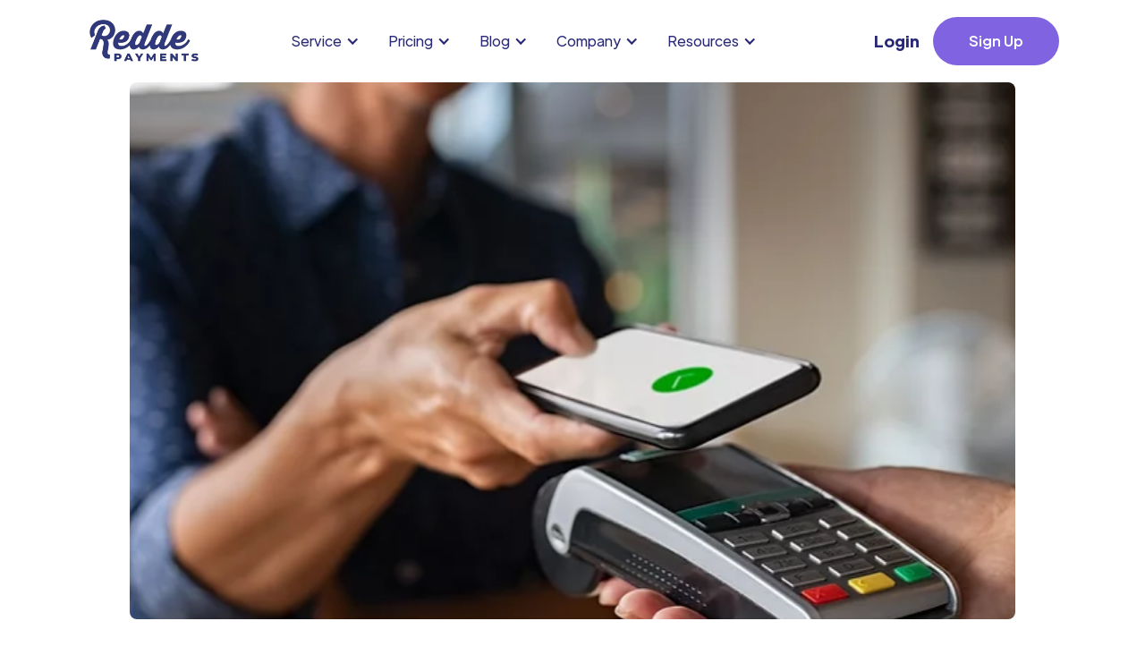

--- FILE ---
content_type: text/html
request_url: https://www.reddepayments.com/post/contactless-payments-catch-on
body_size: 8672
content:
<!DOCTYPE html><!-- Last Published: Wed Dec 03 2025 21:40:01 GMT+0000 (Coordinated Universal Time) --><html data-wf-domain="www.reddepayments.com" data-wf-page="62f2f9ff562f478e8d6d2589" data-wf-site="62f2f9ff562f4706656d2566" data-wf-collection="62f2f9ff562f4758476d2570" data-wf-item-slug="contactless-payments-catch-on"><head><meta charset="utf-8"/><title>Contactless Payments Catch On!</title><meta content="Contactless payment technology is on the rise! It&#x27;s easier than ever to make purchases with a tap of your card." name="description"/><meta content="Contactless Payments Catch On!" property="og:title"/><meta content="Contactless payment technology is on the rise! It&#x27;s easier than ever to make purchases with a tap of your card." property="og:description"/><meta content="https://cdn.prod.website-files.com/62f2f9ff562f4781b26d2579/6310feb0e5153e398f31151b_Contactless.png" property="og:image"/><meta content="Contactless Payments Catch On!" property="twitter:title"/><meta content="Contactless payment technology is on the rise! It&#x27;s easier than ever to make purchases with a tap of your card." property="twitter:description"/><meta content="https://cdn.prod.website-files.com/62f2f9ff562f4781b26d2579/6310feb0e5153e398f31151b_Contactless.png" property="twitter:image"/><meta property="og:type" content="website"/><meta content="summary_large_image" name="twitter:card"/><meta content="width=device-width, initial-scale=1" name="viewport"/><link href="https://cdn.prod.website-files.com/62f2f9ff562f4706656d2566/css/redde.webflow.shared.d2000a8e7.css" rel="stylesheet" type="text/css"/><script type="text/javascript">!function(o,c){var n=c.documentElement,t=" w-mod-";n.className+=t+"js",("ontouchstart"in o||o.DocumentTouch&&c instanceof DocumentTouch)&&(n.className+=t+"touch")}(window,document);</script><link href="https://cdn.prod.website-files.com/62f2f9ff562f4706656d2566/6319ed9351fd6fb903317a41_tinywow_Logo%20(256%20%C3%97%20256%20px)_5304110.png" rel="shortcut icon" type="image/x-icon"/><link href="https://cdn.prod.website-files.com/62f2f9ff562f4706656d2566/6319ed12245e733c8000e6d0_Logo%20(256%20%C3%97%20256%20px).png" rel="apple-touch-icon"/><script async="" src="https://www.googletagmanager.com/gtag/js?id=UA-132739659-1"></script><script type="text/javascript">window.dataLayer = window.dataLayer || [];function gtag(){dataLayer.push(arguments);}gtag('js', new Date());gtag('config', 'UA-132739659-1', {'anonymize_ip': false});</script><script src="https://www.google.com/recaptcha/api.js" type="text/javascript"></script><!-- Google tag (gtag.js) -->
<script async src="https://www.googletagmanager.com/gtag/js?id=AW-761487955"></script>
<script>
  window.dataLayer = window.dataLayer || [];
  function gtag(){dataLayer.push(arguments);}
  gtag('js', new Date());

  gtag('config', 'AW-761487955');
  </script>

<script type="text/javascript">window.__WEBFLOW_CURRENCY_SETTINGS = {"currencyCode":"USD","symbol":"$","decimal":".","fractionDigits":2,"group":",","template":"{{wf {\"path\":\"symbol\",\"type\":\"PlainText\"} }} {{wf {\"path\":\"amount\",\"type\":\"CommercePrice\"} }} {{wf {\"path\":\"currencyCode\",\"type\":\"PlainText\"} }}","hideDecimalForWholeNumbers":false};</script></head><body><div class="main-wrapper overflow-on"><div data-collapse="medium" data-animation="default" data-duration="400" data-easing="ease" data-easing2="ease" role="banner" class="navigation w-nav"><div class="navigation-full"><div class="wrapper navigation-wrapper"><div class="navigation-left"><a href="/" class="brand w-nav-brand"><img src="https://cdn.prod.website-files.com/62f2f9ff562f4706656d2566/6863ffc34cfe3032e7f3f137_Blue%20full%20logo.png" loading="lazy" sizes="(max-width: 479px) 98vw, (max-width: 1022px) 100vw, 1022px" srcset="https://cdn.prod.website-files.com/62f2f9ff562f4706656d2566/6863ffc34cfe3032e7f3f137_Blue%20full%20logo-p-500.png 500w, https://cdn.prod.website-files.com/62f2f9ff562f4706656d2566/6863ffc34cfe3032e7f3f137_Blue%20full%20logo-p-800.png 800w, https://cdn.prod.website-files.com/62f2f9ff562f4706656d2566/6863ffc34cfe3032e7f3f137_Blue%20full%20logo.png 1022w" alt="" class="image contain header-image"/></a></div><div class="nav-center-wrap"><nav role="navigation" class="nav-menu w-nav-menu"><div data-hover="true" data-delay="0" class="dropdown w-dropdown"><div class="dropdown-toggle w-dropdown-toggle"><div class="w-icon-dropdown-toggle"></div><div>Service</div></div><nav class="dropdown-list w-dropdown-list"><div class="dropdown-list-full-width"><div class="navigation-drop-wrapper"><div class="navigation-column"><a href="/services" class="navigation-link-block headerblock w-inline-block"><div class="navigation-link-icon"><img src="https://cdn.prod.website-files.com/62f2f9ff562f4706656d2566/631117048928bebb047d3d1f_Group%20647%20(1).png" loading="lazy" alt="" class="image-contain headerimage"/></div><div class="nav-content-wrap"><div class="nav-title">Payment Solutions</div><div class="navlink-detail">Power your business with our all-in-one payments platform.</div></div></a></div><div class="navigation-column"><a href="/integrations" class="navigation-link-block w-inline-block"><div class="navigation-link-icon"><img src="https://cdn.prod.website-files.com/62f2f9ff562f4706656d2566/62f2f9ff562f4785ff6d25cd_Group%20567.svg" loading="lazy" alt="" class="image-contain headerimage"/></div><div class="nav-content-wrap"><div class="nav-title">Integrations</div><div class="navlink-detail">Easily integrate Redde with<br/>your existing infrastructure.</div></div></a></div><div class="navigation-column"><a href="/boostprogram" class="navigation-link-block headerblock w-inline-block"><div class="navigation-link-icon"><img src="https://cdn.prod.website-files.com/62f2f9ff562f4706656d2566/6311189866eb3238f832e775_Group%20648%20(1).png" loading="lazy" alt="" class="image-contain headerimage"/></div><div class="nav-content-wrap"><div class="nav-title">Boost Program</div><div class="navlink-detail">Simplify your payments with our 0% processing program.</div></div></a></div><div class="navigation-column"><a href="/chargebacks-overview" class="navigation-link-block headerblock w-inline-block"><div class="navigation-link-icon"><img src="https://cdn.prod.website-files.com/62f2f9ff562f4706656d2566/66df3d0c543ca8d76794e32b_65e70374-9331-4434-8579-b747c9440f9c.png" loading="lazy" alt="" class="image-contain headerimage"/></div><div class="nav-content-wrap"><div class="nav-title">Chargebacks</div><div class="navlink-detail">Learn about chargebacks: disputed transactions, merchant impact, and resolution process.<br/></div></div></a></div></div><div class="container-18 w-container"><a href="/services" class="navbarimg w-inline-block"><div><img src="https://cdn.prod.website-files.com/62f2f9ff562f4706656d2566/68658a88500e28c1a0895bd3_a%20payment%20solution%20for%20every%20business.png" loading="lazy" sizes="100vw" srcset="https://cdn.prod.website-files.com/62f2f9ff562f4706656d2566/68658a88500e28c1a0895bd3_a%20payment%20solution%20for%20every%20business-p-500.png 500w, https://cdn.prod.website-files.com/62f2f9ff562f4706656d2566/68658a88500e28c1a0895bd3_a%20payment%20solution%20for%20every%20business-p-800.png 800w, https://cdn.prod.website-files.com/62f2f9ff562f4706656d2566/68658a88500e28c1a0895bd3_a%20payment%20solution%20for%20every%20business-p-1080.png 1080w, https://cdn.prod.website-files.com/62f2f9ff562f4706656d2566/68658a88500e28c1a0895bd3_a%20payment%20solution%20for%20every%20business.png 1500w" alt="" class="navbarimg"/></div></a><div class="div-block-21"><div class="text-block-46">A payment solution for every business</div><div class="div-block-20"><div class="text-block-47"><a href="/services" class="link-8">View our payment options</a></div></div></div></div></div></nav></div><div data-hover="true" data-delay="150" class="dropdown w-dropdown"><div class="dropdown-toggle w-dropdown-toggle"><div class="w-icon-dropdown-toggle"></div><div>Pricing</div></div><nav class="dropdown-list w-dropdown-list"><div class="dropdown-list-full-width"><div class="navigation-drop-wrapper"><div class="navigation-column"><a href="/pricing" class="navigation-link-block headerblock w-inline-block"><div class="navigation-link-icon"><img src="https://cdn.prod.website-files.com/62f2f9ff562f4706656d2566/62f2f9ff562f475ce36d25d6_Group%20571.svg" loading="lazy" alt="" class="image-contain headerimage"/></div><div class="nav-content-wrap"><div class="nav-title">Pricing Plans</div><div class="navlink-detail">Choose a pricing plan<br/>that works for you.</div></div></a></div><div class="navigation-column"><a href="/boostprogram" class="navigation-link-block headerblock w-inline-block"><div class="navigation-link-icon"><img src="https://cdn.prod.website-files.com/62f2f9ff562f4706656d2566/631118c86e0e030141e13d15_Group%20649.png" loading="lazy" alt="" class="image-contain headerimage"/></div><div class="nav-content-wrap"><div class="nav-title">0% Processing</div><div class="navlink-detail">Join our boost program. Boost your profits and start saving! </div></div></a></div><div class="navigation-column"></div></div><div class="more-templates-link pricing"><div>Have Questions?</div><a href="/supportcenter-general-faqs" class="more-pages-links">FAQs</a><a href="/support" class="more-pages-links">Support Center</a><a href="/contact" class="more-pages-links">Contact Us</a></div></div></nav></div><div data-hover="true" data-delay="150" class="dropdown w-dropdown"><div class="dropdown-toggle w-dropdown-toggle"><div class="w-icon-dropdown-toggle"></div><div>Blog</div></div><nav class="dropdown-list w-dropdown-list"><div class="dropdown-list-full-width"><div class="navigation-drop-wrapper bloggrid"><div class="navigation-column"><a href="/blog" class="navigation-link-block w-inline-block"><div class="navigation-link-icon"><img src="https://cdn.prod.website-files.com/62f2f9ff562f4706656d2566/62f2f9ff562f476b686d25d8_Group%20572.svg" loading="lazy" alt="" class="image-contain"/></div><div class="nav-content-wrap"><div class="nav-title">Redde&#x27;s Blog</div><div class="navlink-detail">Check out our blog for the<br/>latest news, updates and more.</div></div></a></div><a href="/press" class="navigation-link-block w-inline-block"><div class="navigation-link-icon"><img src="https://cdn.prod.website-files.com/62f2f9ff562f4706656d2566/62f2f9ff562f476b686d25d8_Group%20572.svg" loading="lazy" alt="" class="image-contain"/></div><div class="nav-content-wrap"><div class="nav-title">Newsroom</div><div class="navlink-detail">Check out our Redde&#x27;s recent<br/>media mentions and contributions.</div></div></a></div><div class="div-block-17 popularblogs"><div class="text-block-28 blogtext">Popular Blogs</div><div class="div-block-16"><a href="https://www.reddepayments.com/post/shut-down-by-stripe-what-to-do" class="more-templates-link w-inline-block"><img src="https://cdn.prod.website-files.com/62f2f9ff562f4706656d2566/68658b2935ba4f038093a826_shutdown%20(1).png" loading="lazy" sizes="100vw" srcset="https://cdn.prod.website-files.com/62f2f9ff562f4706656d2566/68658b2935ba4f038093a826_shutdown%20(1)-p-500.png 500w, https://cdn.prod.website-files.com/62f2f9ff562f4706656d2566/68658b2935ba4f038093a826_shutdown%20(1)-p-800.png 800w, https://cdn.prod.website-files.com/62f2f9ff562f4706656d2566/68658b2935ba4f038093a826_shutdown%20(1)-p-1080.png 1080w, https://cdn.prod.website-files.com/62f2f9ff562f4706656d2566/68658b2935ba4f038093a826_shutdown%20(1).png 1500w" alt="" class="more-templates-link-image blogheader"/><div class="blogimage">Shut Down by Stripe: What Now?</div></a><a href="https://www.reddepayments.com/post/shutdown-by-square-what-now" class="more-templates-link w-inline-block"><img src="https://cdn.prod.website-files.com/62f2f9ff562f4706656d2566/68658afec1ca17f83abfe144_shutdown.png" loading="lazy" sizes="100vw" srcset="https://cdn.prod.website-files.com/62f2f9ff562f4706656d2566/68658afec1ca17f83abfe144_shutdown-p-500.png 500w, https://cdn.prod.website-files.com/62f2f9ff562f4706656d2566/68658afec1ca17f83abfe144_shutdown-p-800.png 800w, https://cdn.prod.website-files.com/62f2f9ff562f4706656d2566/68658afec1ca17f83abfe144_shutdown-p-1080.png 1080w, https://cdn.prod.website-files.com/62f2f9ff562f4706656d2566/68658afec1ca17f83abfe144_shutdown.png 1500w" alt="" class="more-templates-link-image blogheader"/><div class="blogimage">Shut Down by Square: What Now?</div></a></div></div></div></nav></div><div data-hover="true" data-delay="150" class="dropdown w-dropdown"><div class="dropdown-toggle w-dropdown-toggle"><div class="icon w-icon-dropdown-toggle"></div><div>Company</div></div><nav class="dropdown-list w-dropdown-list"><div class="dropdown-list-full-width"><div class="navigation-drop-wrapper _3-rows company"><div class="navigation-column"><a href="/about" class="navigation-link-block headerblock w-inline-block"><div class="navigation-link-icon"><img src="https://cdn.prod.website-files.com/62f2f9ff562f4706656d2566/62f2f9ff562f47307d6d25cb_Group%20561.svg" loading="lazy" alt="" class="image-contain"/></div><div class="nav-content-wrap"><div class="nav-title">About</div><div class="navlink-detail">We’re not like other companies… and we don’t want to be.</div></div></a></div><div class="navigation-column"><a href="/careers" class="navigation-link-block headerblock w-inline-block"><div class="navigation-link-icon"><img src="https://cdn.prod.website-files.com/62f2f9ff562f4706656d2566/62f2f9ff562f4743476d25cc_Group%20562.svg" loading="lazy" alt="" class="image-contain"/></div><div class="nav-content-wrap"><div class="nav-title">Careers</div><div class="navlink-detail">Come help us disrupt the payments industry. </div></div></a></div><div class="navigation-column"><a href="/contact" class="navigation-link-block headerblock w-inline-block"><div class="navigation-link-icon"><img src="https://cdn.prod.website-files.com/62f2f9ff562f4706656d2566/62f2f9ff562f4714886d25ce_Group%20563.svg" loading="lazy" alt="" class="image-contain"/></div><div class="nav-content-wrap"><div class="nav-title">Contact</div><div class="navlink-detail">Get in touch with a team member for anything and everything. </div></div></a></div></div></div></nav></div><div data-hover="true" data-delay="150" class="dropdown w-dropdown"><div class="dropdown-toggle w-dropdown-toggle"><div class="w-icon-dropdown-toggle"></div><div>Resources</div></div><nav class="dropdown-list w-dropdown-list"><div class="navigation-drop-wrapper _3-rows resources"><div class="navigation-column"><a href="/press" class="navigation-link-block w-inline-block"><div class="navigation-link-icon"><img src="https://cdn.prod.website-files.com/62f2f9ff562f4706656d2566/63111920d61eb576e6b06617_Group%20651.png" loading="lazy" alt="" class="image-contain"/></div><div class="nav-content-wrap"><div class="nav-title">Press</div><div class="navlink-detail">Check out Redde&#x27;s recent media mentions and contributions.</div></div></a></div><div class="navigation-column"><a href="/supportcenter-developer-apis" class="navigation-link-block w-inline-block"><div class="navigation-link-icon"><img src="https://cdn.prod.website-files.com/62f2f9ff562f4706656d2566/62f2f9ff562f4785ff6d25cd_Group%20567.svg" loading="lazy" alt="" class="image-contain"/></div><div class="nav-content-wrap"><div class="nav-title">Developer API</div><div class="navlink-detail">Easily integrate Redde into your website or application.</div></div></a></div><div class="navigation-column"><a href="/referralprogram" class="navigation-link-block w-inline-block"><div class="navigation-link-icon"><img src="https://cdn.prod.website-files.com/62f2f9ff562f4706656d2566/62f2f9ff562f475ce36d25d6_Group%20571.svg" loading="lazy" alt="" class="image-contain"/></div><div class="nav-content-wrap"><div class="nav-title">Referral Program</div><div class="navlink-detail">Refer and earn with our referral program.</div></div></a></div></div><div class="navigation-drop-wrapper _3-rows no-top-padding resources"><div class="navigation-column"><a href="/supportcenter-general-faqs" class="navigation-link-block w-inline-block"><div class="navigation-link-icon"><img src="https://cdn.prod.website-files.com/62f2f9ff562f4706656d2566/62f2f9ff562f47daae6d25c8_Group%20565.svg" loading="lazy" alt="" class="image-contain"/></div><div class="nav-content-wrap"><div class="nav-title">FAQs</div><div class="navlink-detail">See our answers to questions people ask us.  </div></div></a></div><div class="navigation-column"><a href="/fraud-prevention" class="navigation-link-block w-inline-block"><div class="navigation-link-icon"><img src="https://cdn.prod.website-files.com/62f2f9ff562f4706656d2566/631118e919e0f20aaae6beb9_Group%20650.png" loading="lazy" alt="" class="image-contain"/></div><div class="nav-content-wrap"><div class="nav-title">Fraud Prevention</div><div class="navlink-detail">Help protect your business from fraud.</div></div></a></div><div class="navigation-column"><a href="/support" class="navigation-link-block w-inline-block"><div class="navigation-link-icon"><img src="https://cdn.prod.website-files.com/62f2f9ff562f4706656d2566/63192943356afc31b88ed211_Group%20653.png" loading="lazy" alt="" class="image-contain"/></div><div class="nav-content-wrap"><div class="nav-title">Support Center</div><div class="navlink-detail">Visit our support center for guides and helpful tips.</div></div></a></div></div></nav></div><a href="/enrollment" class="button nav-mobile w-button">Sign Up</a></nav></div><div class="navigation-right"><a href="/enrollment" class="button navbar-button w-button">Sign Up</a><a href="https://reddedashboard.com/login" class="link-9">Login</a><div class="menu-mob w-nav-button"><div class="navbarmenu w-icon-nav-menu"></div></div></div></div></div></div><div data-w-id="Section" class="blog-post-hero-section"><div class="wrapper blog-post-wrapper"><div class="blog-post-main-image-wrapper"><img loading="lazy" style="-webkit-transform:translate3d(0, 0, 0) scale3d(1.5, 1.5, 1) rotateX(0) rotateY(0) rotateZ(0) skew(0, 0);-moz-transform:translate3d(0, 0, 0) scale3d(1.5, 1.5, 1) rotateX(0) rotateY(0) rotateZ(0) skew(0, 0);-ms-transform:translate3d(0, 0, 0) scale3d(1.5, 1.5, 1) rotateX(0) rotateY(0) rotateZ(0) skew(0, 0);transform:translate3d(0, 0, 0) scale3d(1.5, 1.5, 1) rotateX(0) rotateY(0) rotateZ(0) skew(0, 0)" data-w-id="d0fb4966-28cf-c0a6-ff69-c029c32d5c0e" src="https://cdn.prod.website-files.com/62f2f9ff562f4781b26d2579/6310feb0e5153e398f31151b_Contactless.png" alt="" sizes="100vw" srcset="https://cdn.prod.website-files.com/62f2f9ff562f4781b26d2579/6310feb0e5153e398f31151b_Contactless-p-500.png 500w, https://cdn.prod.website-files.com/62f2f9ff562f4781b26d2579/6310feb0e5153e398f31151b_Contactless-p-800.png 800w, https://cdn.prod.website-files.com/62f2f9ff562f4781b26d2579/6310feb0e5153e398f31151b_Contactless.png 955w" class="image"/><div data-w-id="b32d541f-0a2e-fc75-0f4f-610222e198e2" style="width:100%;display:block" class="blog-post-animation-div"></div></div><div data-w-id="d3dfd6fc-8b92-a045-a9a0-61e215904742" style="opacity:0;-webkit-transform:translate3d(0, 80px, 0) scale3d(1, 1, 1) rotateX(0) rotateY(0) rotateZ(0) skew(0, 0);-moz-transform:translate3d(0, 80px, 0) scale3d(1, 1, 1) rotateX(0) rotateY(0) rotateZ(0) skew(0, 0);-ms-transform:translate3d(0, 80px, 0) scale3d(1, 1, 1) rotateX(0) rotateY(0) rotateZ(0) skew(0, 0);transform:translate3d(0, 80px, 0) scale3d(1, 1, 1) rotateX(0) rotateY(0) rotateZ(0) skew(0, 0)" class="blog-post-card"><div class="blog-post-card-top-div"><div style="background-color:hsla(252.29508196721312, 69.32%, 65.49%, 0.16)" class="blog-post-card-tag"><div style="color:#836ae4" class="text-block _14-px">Payments</div></div><div class="blog-post-card-heading-wrapper"><h1 class="h1-32-px">Contactless Payments Catch On!</h1></div><div class="blog-post-card-text-wrapper"><div class="text-block">Contactless payment technology is on the rise! It&#x27;s easier than ever to make purchases with a tap of your card.</div></div></div><div class="blog-post-person-and-time-wrapper"><div class="blog-post-person-wrapper"><div class="blog-post-person-image-wrapper"><img loading="lazy" alt="" src="https://cdn.prod.website-files.com/62f2f9ff562f4781b26d2579/6335b0e0774ff5de857bc0d5_Gradient%20Purple.png" sizes="100vw" srcset="https://cdn.prod.website-files.com/62f2f9ff562f4781b26d2579/6335b0e0774ff5de857bc0d5_Gradient%20Purple-p-500.png 500w, https://cdn.prod.website-files.com/62f2f9ff562f4781b26d2579/6335b0e0774ff5de857bc0d5_Gradient%20Purple-p-800.png 800w, https://cdn.prod.website-files.com/62f2f9ff562f4781b26d2579/6335b0e0774ff5de857bc0d5_Gradient%20Purple.png 1000w" class="image"/></div><div class="blog-post-person-name-text-wrapper"><div class="text-block _14-px">Redde Payments</div></div></div><div class="blog-post-time-wrapper"><div class="blog-post-circle"></div><div class="blog-post-time-text-wrapper"><div class="text-block _14-px">2 min to read</div></div></div></div></div></div></div><div class="blog-post-rich-text-wrapper"><div class="wrapper blog-post-rich-text-wrapper"><div class="rich-text-wrapper"><div data-w-id="Rich Text" style="opacity:0" class="rich-text blogtext w-richtext"><h1>Contactless Payments Catch On!<br/></h1><p>Contactless payments are being widely adopted throughout the US. On one hand, it helps keep the payment process much cleaner and on the other hand they allow merchants to accept another form of payment for added convenience. It’s really a win-win! <br/></p><p>However, investing in contactless payments can have a long term positive impact on a business. According to Juniper Research, contactless transactions in the US are predicted to increase from $178 billion in 2020 to $1.5 trillion in 2024. But other than helping with cleanliness during COVID, what are the other benefits of accepting contactless payments? <br/></p><h3>The benefits of accepting contactless payments: </h3><p><strong>Less fraud</strong>: Contactless payments use two-factor authentication or EMV chips, which reduce the possibility of fraud. This could ultimately mean that the business will hardly ever spend time resolving pesky disputes. <br/></p><p><strong>Sales Increase</strong>: Another form of payment means higher sales. It’s even been 		reported that users who use contactless payments tend to spend twice as much as non-users!<br/></p><p><strong>Fast Transactions</strong>: When a customer completes a transaction with contactless payments they usually tap a device against the payment solution to fulfill a sale. This device tapping is only a fraction of the time it would take to insert a card, swipe or enter a PIN. If your business experiences heavy transactions, especially during the holiday season - this form of payment can help move through lines quickly!<br/></p><p>In order to set up contactless payments you will need an NFC (near field communication) enabled device. Your payment provider should have options for you to choose from. This can typically be a POS (point-of-sale) system or a stand-alone card reader. If you have any questions, feel free to reach out to us for more details! <br/></p><p>You’ll need to inform your customers of your new form of payment acceptance. Customers who are willing to pay that way are usually familiar, but it’s important to ensure that your staff knows the correct procedure beforehand. Small businesses that can meet customer needs are much more likely to overcome the current pandemic. Remember, if you take care of your customers, they will take care of your business!<br/></p><p>For more information about contactless payments please reach out to us at <a href="mailto:info@reddepayments.com" target="_blank">info@reddepayments.com</a>. <br/></p></div></div></div></div><div class="related-blogs-section"><div class="wrapper related-blogs-heading-wrapper"><h2 data-w-id="Heading 4" style="opacity:0">Related Posts</h2></div><div class="wrapper related-blogs"><div class="w-dyn-list"><div role="list" class="collection-list w-dyn-items"><div data-w-id="7866d5a8-ab1a-26cd-d733-cc4c2fa28606" style="opacity:0" role="listitem" class="collection-item-3 related w-dyn-item"><a data-w-id="81b80b60-b2aa-c5d8-7927-ac7620bd7260" href="/post/what-really-triggers-a-payment-review-and-how-to-avoid-it" class="related-blog-card w-inline-block"><div class="related-blog-card-top-div"><div class="related-blog-image-wrapper"><img loading="lazy" alt="" src="https://cdn.prod.website-files.com/62f2f9ff562f4781b26d2579/690ce3436a1c6df907d33c93_2.png" sizes="100vw" srcset="https://cdn.prod.website-files.com/62f2f9ff562f4781b26d2579/690ce3436a1c6df907d33c93_2-p-500.png 500w, https://cdn.prod.website-files.com/62f2f9ff562f4781b26d2579/690ce3436a1c6df907d33c93_2-p-800.png 800w, https://cdn.prod.website-files.com/62f2f9ff562f4781b26d2579/690ce3436a1c6df907d33c93_2-p-1080.png 1080w, https://cdn.prod.website-files.com/62f2f9ff562f4781b26d2579/690ce3436a1c6df907d33c93_2.png 1600w" class="image related-blog-image"/></div><div style="background-color:hsla(252.29508196721312, 69.32%, 65.49%, 0.16)" class="related-blog-tag"><div style="color:#836ae4" class="text-block _14-px">Payments</div></div><div class="related-blog-heading-wrapper"><h5 class="related-blog-heading">What Really Triggers a Payment Review (and How to Avoid It)</h5></div><div class="related-blog-text-wrapper"><div class="text-block">Let&#x27;s break down what really triggers those reviews and how to keep your payments flowing.</div></div></div><div class="related-blog-person-and-time-wrapper"><div class="related-blog-person-wrapper"><div class="related-blog-person-image-wrapper"><img loading="lazy" alt="" src="https://cdn.prod.website-files.com/62f2f9ff562f4781b26d2579/6335b0e0774ff5de857bc0d5_Gradient%20Purple.png" sizes="100vw" srcset="https://cdn.prod.website-files.com/62f2f9ff562f4781b26d2579/6335b0e0774ff5de857bc0d5_Gradient%20Purple-p-500.png 500w, https://cdn.prod.website-files.com/62f2f9ff562f4781b26d2579/6335b0e0774ff5de857bc0d5_Gradient%20Purple-p-800.png 800w, https://cdn.prod.website-files.com/62f2f9ff562f4781b26d2579/6335b0e0774ff5de857bc0d5_Gradient%20Purple.png 1000w" class="image"/></div><div class="related-blog-person-name-text-wrapper"><div class="text-block _14-px dark-blue">Redde Payments</div></div></div><div class="related-blog-time-wrapper"><div class="related-blog-circle"></div><div class="related-blog-time-text-wrapper"><div class="text-block _14-px">3 min to read</div></div></div></div></a></div><div data-w-id="7866d5a8-ab1a-26cd-d733-cc4c2fa28606" style="opacity:0" role="listitem" class="collection-item-3 related w-dyn-item"><a data-w-id="81b80b60-b2aa-c5d8-7927-ac7620bd7260" href="/post/the-refund-vs-chargeback-debate-what-to-do-as-a-business-owner" class="related-blog-card w-inline-block"><div class="related-blog-card-top-div"><div class="related-blog-image-wrapper"><img loading="lazy" alt="" src="https://cdn.prod.website-files.com/62f2f9ff562f4781b26d2579/68b087aef686bd19b6819dc8_chargebackrefund%20(2).png" sizes="100vw" srcset="https://cdn.prod.website-files.com/62f2f9ff562f4781b26d2579/68b087aef686bd19b6819dc8_chargebackrefund%20(2)-p-500.png 500w, https://cdn.prod.website-files.com/62f2f9ff562f4781b26d2579/68b087aef686bd19b6819dc8_chargebackrefund%20(2)-p-800.png 800w, https://cdn.prod.website-files.com/62f2f9ff562f4781b26d2579/68b087aef686bd19b6819dc8_chargebackrefund%20(2)-p-1080.png 1080w, https://cdn.prod.website-files.com/62f2f9ff562f4781b26d2579/68b087aef686bd19b6819dc8_chargebackrefund%20(2).png 1600w" class="image related-blog-image"/></div><div style="background-color:hsla(252.29508196721312, 69.32%, 65.49%, 0.16)" class="related-blog-tag"><div style="color:#836ae4" class="text-block _14-px">Payments</div></div><div class="related-blog-heading-wrapper"><h5 class="related-blog-heading">The Refund vs. Chargeback Debate: What to Do as a Business Owner</h5></div><div class="related-blog-text-wrapper"><div class="text-block">Refunds save you money, protect your reputation, and keep your account safe while chargebacks do the opposite.</div></div></div><div class="related-blog-person-and-time-wrapper"><div class="related-blog-person-wrapper"><div class="related-blog-person-image-wrapper"><img loading="lazy" alt="" src="https://cdn.prod.website-files.com/62f2f9ff562f4781b26d2579/6335b0e0774ff5de857bc0d5_Gradient%20Purple.png" sizes="100vw" srcset="https://cdn.prod.website-files.com/62f2f9ff562f4781b26d2579/6335b0e0774ff5de857bc0d5_Gradient%20Purple-p-500.png 500w, https://cdn.prod.website-files.com/62f2f9ff562f4781b26d2579/6335b0e0774ff5de857bc0d5_Gradient%20Purple-p-800.png 800w, https://cdn.prod.website-files.com/62f2f9ff562f4781b26d2579/6335b0e0774ff5de857bc0d5_Gradient%20Purple.png 1000w" class="image"/></div><div class="related-blog-person-name-text-wrapper"><div class="text-block _14-px dark-blue">Redde Payments</div></div></div><div class="related-blog-time-wrapper"><div class="related-blog-circle"></div><div class="related-blog-time-text-wrapper"><div class="text-block _14-px">3 min to read</div></div></div></div></a></div><div data-w-id="7866d5a8-ab1a-26cd-d733-cc4c2fa28606" style="opacity:0" role="listitem" class="collection-item-3 related w-dyn-item"><a data-w-id="81b80b60-b2aa-c5d8-7927-ac7620bd7260" href="/post/square-shut-you-down-without-warning-join-the-club" class="related-blog-card w-inline-block"><div class="related-blog-card-top-div"><div class="related-blog-image-wrapper"><img loading="lazy" alt="" src="https://cdn.prod.website-files.com/62f2f9ff562f4781b26d2579/689e15e7858cf5a73a8a214f_Square%20(2).png" sizes="100vw" srcset="https://cdn.prod.website-files.com/62f2f9ff562f4781b26d2579/689e15e7858cf5a73a8a214f_Square%20(2)-p-500.png 500w, https://cdn.prod.website-files.com/62f2f9ff562f4781b26d2579/689e15e7858cf5a73a8a214f_Square%20(2)-p-800.png 800w, https://cdn.prod.website-files.com/62f2f9ff562f4781b26d2579/689e15e7858cf5a73a8a214f_Square%20(2)-p-1080.png 1080w, https://cdn.prod.website-files.com/62f2f9ff562f4781b26d2579/689e15e7858cf5a73a8a214f_Square%20(2).png 1600w" class="image related-blog-image"/></div><div style="background-color:hsla(252.29508196721312, 69.32%, 65.49%, 0.16)" class="related-blog-tag"><div style="color:#836ae4" class="text-block _14-px">Payments</div></div><div class="related-blog-heading-wrapper"><h5 class="related-blog-heading">Square Shut You Down Without Warning? Join the Club.</h5></div><div class="related-blog-text-wrapper"><div class="text-block">Square shuts down growing businesses without warning, Redde doesn’t.</div></div></div><div class="related-blog-person-and-time-wrapper"><div class="related-blog-person-wrapper"><div class="related-blog-person-image-wrapper"><img loading="lazy" alt="" src="https://cdn.prod.website-files.com/62f2f9ff562f4781b26d2579/6335b0e0774ff5de857bc0d5_Gradient%20Purple.png" sizes="100vw" srcset="https://cdn.prod.website-files.com/62f2f9ff562f4781b26d2579/6335b0e0774ff5de857bc0d5_Gradient%20Purple-p-500.png 500w, https://cdn.prod.website-files.com/62f2f9ff562f4781b26d2579/6335b0e0774ff5de857bc0d5_Gradient%20Purple-p-800.png 800w, https://cdn.prod.website-files.com/62f2f9ff562f4781b26d2579/6335b0e0774ff5de857bc0d5_Gradient%20Purple.png 1000w" class="image"/></div><div class="related-blog-person-name-text-wrapper"><div class="text-block _14-px dark-blue">Redde Payments</div></div></div><div class="related-blog-time-wrapper"><div class="related-blog-circle"></div><div class="related-blog-time-text-wrapper"><div class="text-block _14-px">3 min to read</div></div></div></div></a></div></div></div></div></div><div class="pricing-cta-section"><div class="wrapper pricing-cta"><div class="pricing-cta-left-wrapper"><div class="pricing-cta-heading-wrapper"><h2 class="white cta">Build with confidence. Grow without fear.</h2></div><div class="pricing-cta-subheading-wrapper"><div class="text-block _28-px white">Ready to get started?<br/></div></div><a href="/enrollment" class="button white homepage w-button">Join Redde</a></div><div class="pricing-cta-pointers-container"><div class="pricing-cta-pointer-item"><div class="pricing-cta-pointer-checkmark"><img src="https://cdn.prod.website-files.com/62f2f9ff562f4706656d2566/62f2f9ff562f472ffc6d25dc_Vector.svg" loading="lazy" alt="" class="image contain"/></div><div class="pricing-cta-pointer-text"><div class="text-block _18px white">On-time payouts you can count on</div></div></div><div class="pricing-cta-pointer-item"><div class="pricing-cta-pointer-checkmark"><img src="https://cdn.prod.website-files.com/62f2f9ff562f4706656d2566/62f2f9ff562f472ffc6d25dc_Vector.svg" loading="lazy" alt="" class="image contain"/></div><div class="pricing-cta-pointer-text"><div class="text-block _18px white">Real support, not robots</div></div></div><div class="pricing-cta-pointer-item"><div class="pricing-cta-pointer-checkmark"><img src="https://cdn.prod.website-files.com/62f2f9ff562f4706656d2566/62f2f9ff562f472ffc6d25dc_Vector.svg" loading="lazy" alt="" class="image contain"/></div><div class="pricing-cta-pointer-text"><div class="text-block _18px white">Built for startups and switchers</div></div></div></div></div></div><div class="footer"><div class="wrapper footer"><div class="footer-links-container"><div data-w-id="1278cff4-3226-9d49-6635-5ae2883de95c" class="footer-logo-and-text-container"><a href="/" class="footer-logo-wrapper w-inline-block"><img src="https://cdn.prod.website-files.com/62f2f9ff562f4706656d2566/6863ffc34cfe3032e7f3f137_Blue%20full%20logo.png" loading="lazy" sizes="(max-width: 1022px) 100vw, 1022px" srcset="https://cdn.prod.website-files.com/62f2f9ff562f4706656d2566/6863ffc34cfe3032e7f3f137_Blue%20full%20logo-p-500.png 500w, https://cdn.prod.website-files.com/62f2f9ff562f4706656d2566/6863ffc34cfe3032e7f3f137_Blue%20full%20logo-p-800.png 800w, https://cdn.prod.website-files.com/62f2f9ff562f4706656d2566/6863ffc34cfe3032e7f3f137_Blue%20full%20logo.png 1022w" alt="" class="image footer"/></a><a href="mailto:info@reddepayments.com" class="footer-emal">info@reddepayments.com</a><div class="footer-social-icons-wrapper"><a href="https://www.facebook.com/ReddePayments/" target="_blank" class="footer-social-icon w-inline-block"><img src="https://cdn.prod.website-files.com/62f2f9ff562f4706656d2566/62f2f9ff562f47f7f06d25e3_Group%20399.svg" loading="lazy" alt=""/></a><a href="https://twitter.com/ReddePayments" target="_blank" class="footer-social-icon w-inline-block"><img src="https://cdn.prod.website-files.com/62f2f9ff562f4706656d2566/62f2f9ff562f473bfd6d25f8_Twitter.svg" loading="lazy" alt=""/></a><a href="https://www.linkedin.com/company/redde-payments/" target="_blank" class="footer-social-icon w-inline-block"><img src="https://cdn.prod.website-files.com/62f2f9ff562f4706656d2566/62f2f9ff562f4786156d25e1_Group%20400.svg" loading="lazy" alt=""/></a><a href="https://www.instagram.com/reddepayments" target="_blank" class="footer-social-icon w-inline-block"><img src="https://cdn.prod.website-files.com/62f2f9ff562f4706656d2566/62f2f9ff562f47397c6d25e2_Group%20401.svg" loading="lazy" alt=""/></a></div><div class="text-block footer"><br/>© All rights reserved.<br/>Redde Payments, LLC.<a href="https://webflow.com/" target="_blank" class="webflow-link"></a></div></div><div class="footer-grid"><div class="footer-column"><div class="footer-column-heading"><h6 class="heading-52 footerheader"><a href="/services" class="link-5">Payment Solutions</a></h6></div><a href="https://www.reddepayments.com/services#services-online-payments" class="footer-link">Online</a><a href="https://www.reddepayments.com/services#services-retail-payments" class="footer-link">Retail</a><a href="https://www.reddepayments.com/services#services-mobile-payments" class="footer-link">Mobile</a><a href="https://www.reddepayments.com/services#services-virtual-terminal" class="footer-link">Virtual Terminal </a><a href="https://www.reddepayments.com/services#services-invoices-payments" class="footer-link">Invoices</a><a href="https://www.reddepayments.com/services#services-ach-payments" class="footer-link">ACH</a><a href="https://www.reddepayments.com/services#services-payment-links" class="footer-link">Payment Links</a></div><div class="footer-column pricingcontact"><div class="footer-column-heading"><h6 class="heading-53 footerheader">Pricing</h6></div><a href="/pricing" class="footer-link">Pricing Plans</a><a href="/boostprogram" class="footer-link">0% Processing</a><a href="/pricing" class="footer-link blank">  </a><a href="/pricing" class="footer-link"> </a><h6 class="heading-59 contact">Contact</h6><a href="/enrollment" class="footer-link">Enrollment</a><a href="/contact" class="footer-link">Contact Us</a><a href="https://www.reddepayments.com/contact#need-help" class="footer-link">Need Help?</a></div><div class="footer-column"><div class="footer-column-heading"><h6 class="heading-54 footerheader">Company</h6></div><a href="/about" class="footer-link">About</a><a href="/careers" class="footer-link">Careers</a><a href="/press" class="footer-link">Press</a><a href="/blog" class="footer-link">Blog</a><a href="/social-wall" class="footer-link">Social Wall</a><a href="/referralprogram" class="footer-link">Refer a Friend</a></div><div class="footer-column"><div class="footer-column-heading"><h6 class="heading-55 footerheader">Resources</h6></div><a href="/support" class="footer-link">Support Center</a><a href="/integrations" class="footer-link">Integrations</a><a href="/supportcenter-developer-apis" class="footer-link">Developer APIs</a><a href="/fraud-prevention" class="footer-link">Fraud Prevention</a><a href="/supportcenter-general-faqs" class="footer-link">FAQs</a></div></div></div><div class="footer-copyright-container"><div class="footerimages w-container"><img src="https://cdn.prod.website-files.com/62f2f9ff562f4706656d2566/63138267f4c52f4287f66837_ETA-CPP-Logo-PNG(1).png" loading="lazy" width="93" alt="" class="etaimg"/><img src="https://cdn.prod.website-files.com/62f2f9ff562f4706656d2566/63138250bfb65a3c7f6d8239_imgonline-com-ua-resize-7QOrHXdFCnG7.png" loading="lazy" width="56" alt="" class="pciimg"/><img src="https://cdn.prod.website-files.com/62f2f9ff562f4706656d2566/63137d3df642e8637cc82b87_Authorize.net%20Reseller.gif" loading="lazy" width="104" alt="" class="authnetimg"/></div><div class="footer-links-grid"><a href="https://www.reddepayments.com/terms-conditions#privacy-policy" class="footer-link terms">Privacy Policy</a><a href="/terms-conditions" class="footer-link terms">Terms and Conditions</a><a id="w-node-_8d16d68a-f260-b2c5-f158-0e7a00a204d9-883de959" href="https://www.reddepayments.com/terms-conditions#referral-program" class="footer-link terms">Referral Terms</a></div></div></div></div></div><script src="https://d3e54v103j8qbb.cloudfront.net/js/jquery-3.5.1.min.dc5e7f18c8.js?site=62f2f9ff562f4706656d2566" type="text/javascript" integrity="sha256-9/aliU8dGd2tb6OSsuzixeV4y/faTqgFtohetphbbj0=" crossorigin="anonymous"></script><script src="https://cdn.prod.website-files.com/62f2f9ff562f4706656d2566/js/webflow.schunk.1a807f015b216e46.js" type="text/javascript"></script><script src="https://cdn.prod.website-files.com/62f2f9ff562f4706656d2566/js/webflow.schunk.8cd1516c09442940.js" type="text/javascript"></script><script src="https://cdn.prod.website-files.com/62f2f9ff562f4706656d2566/js/webflow.68cfbf95.36e9eb129a8aacf2.js" type="text/javascript"></script><script src="//code.tidio.co/7unhqppdpd678g91qda0s3tp4mvs4fjk.js" async></script>

<!-- Twitter conversion tracking base code -->
<script>
  !function(e,t,n,s,u,a){
    e.twq||(s=e.twq=function(){
      s.exe?s.exe.apply(s,arguments):s.queue.push(arguments);
    },
    s.version='1.1',
    s.queue=[],
    u=t.createElement(n),
    u.async=!0,
    u.src='https://static.ads-twitter.com/uwt.js',
    a=t.getElementsByTagName(n)[0],
    a.parentNode.insertBefore(u,a))
  }(window,document,'script');

  // Correct method to initialize the pixel
  twq('init','pnnwc');
  twq('track','PageView'); // optional, but useful
</script>
<!-- End Twitter conversion tracking base code --></body></html>

--- FILE ---
content_type: text/css
request_url: https://cdn.prod.website-files.com/62f2f9ff562f4706656d2566/css/redde.webflow.shared.d2000a8e7.css
body_size: 66697
content:
html {
  -webkit-text-size-adjust: 100%;
  -ms-text-size-adjust: 100%;
  font-family: sans-serif;
}

body {
  margin: 0;
}

article, aside, details, figcaption, figure, footer, header, hgroup, main, menu, nav, section, summary {
  display: block;
}

audio, canvas, progress, video {
  vertical-align: baseline;
  display: inline-block;
}

audio:not([controls]) {
  height: 0;
  display: none;
}

[hidden], template {
  display: none;
}

a {
  background-color: #0000;
}

a:active, a:hover {
  outline: 0;
}

abbr[title] {
  border-bottom: 1px dotted;
}

b, strong {
  font-weight: bold;
}

dfn {
  font-style: italic;
}

h1 {
  margin: .67em 0;
  font-size: 2em;
}

mark {
  color: #000;
  background: #ff0;
}

small {
  font-size: 80%;
}

sub, sup {
  vertical-align: baseline;
  font-size: 75%;
  line-height: 0;
  position: relative;
}

sup {
  top: -.5em;
}

sub {
  bottom: -.25em;
}

img {
  border: 0;
}

svg:not(:root) {
  overflow: hidden;
}

hr {
  box-sizing: content-box;
  height: 0;
}

pre {
  overflow: auto;
}

code, kbd, pre, samp {
  font-family: monospace;
  font-size: 1em;
}

button, input, optgroup, select, textarea {
  color: inherit;
  font: inherit;
  margin: 0;
}

button {
  overflow: visible;
}

button, select {
  text-transform: none;
}

button, html input[type="button"], input[type="reset"] {
  -webkit-appearance: button;
  cursor: pointer;
}

button[disabled], html input[disabled] {
  cursor: default;
}

button::-moz-focus-inner, input::-moz-focus-inner {
  border: 0;
  padding: 0;
}

input {
  line-height: normal;
}

input[type="checkbox"], input[type="radio"] {
  box-sizing: border-box;
  padding: 0;
}

input[type="number"]::-webkit-inner-spin-button, input[type="number"]::-webkit-outer-spin-button {
  height: auto;
}

input[type="search"] {
  -webkit-appearance: none;
}

input[type="search"]::-webkit-search-cancel-button, input[type="search"]::-webkit-search-decoration {
  -webkit-appearance: none;
}

legend {
  border: 0;
  padding: 0;
}

textarea {
  overflow: auto;
}

optgroup {
  font-weight: bold;
}

table {
  border-collapse: collapse;
  border-spacing: 0;
}

td, th {
  padding: 0;
}

@font-face {
  font-family: webflow-icons;
  src: url("[data-uri]") format("truetype");
  font-weight: normal;
  font-style: normal;
}

[class^="w-icon-"], [class*=" w-icon-"] {
  speak: none;
  font-variant: normal;
  text-transform: none;
  -webkit-font-smoothing: antialiased;
  -moz-osx-font-smoothing: grayscale;
  font-style: normal;
  font-weight: normal;
  line-height: 1;
  font-family: webflow-icons !important;
}

.w-icon-slider-right:before {
  content: "";
}

.w-icon-slider-left:before {
  content: "";
}

.w-icon-nav-menu:before {
  content: "";
}

.w-icon-arrow-down:before, .w-icon-dropdown-toggle:before {
  content: "";
}

.w-icon-file-upload-remove:before {
  content: "";
}

.w-icon-file-upload-icon:before {
  content: "";
}

* {
  box-sizing: border-box;
}

html {
  height: 100%;
}

body {
  color: #333;
  background-color: #fff;
  min-height: 100%;
  margin: 0;
  font-family: Arial, sans-serif;
  font-size: 14px;
  line-height: 20px;
}

img {
  vertical-align: middle;
  max-width: 100%;
  display: inline-block;
}

html.w-mod-touch * {
  background-attachment: scroll !important;
}

.w-block {
  display: block;
}

.w-inline-block {
  max-width: 100%;
  display: inline-block;
}

.w-clearfix:before, .w-clearfix:after {
  content: " ";
  grid-area: 1 / 1 / 2 / 2;
  display: table;
}

.w-clearfix:after {
  clear: both;
}

.w-hidden {
  display: none;
}

.w-button {
  color: #fff;
  line-height: inherit;
  cursor: pointer;
  background-color: #3898ec;
  border: 0;
  border-radius: 0;
  padding: 9px 15px;
  text-decoration: none;
  display: inline-block;
}

input.w-button {
  -webkit-appearance: button;
}

html[data-w-dynpage] [data-w-cloak] {
  color: #0000 !important;
}

.w-code-block {
  margin: unset;
}

pre.w-code-block code {
  all: inherit;
}

.w-optimization {
  display: contents;
}

.w-webflow-badge, .w-webflow-badge > img {
  box-sizing: unset;
  width: unset;
  height: unset;
  max-height: unset;
  max-width: unset;
  min-height: unset;
  min-width: unset;
  margin: unset;
  padding: unset;
  float: unset;
  clear: unset;
  border: unset;
  border-radius: unset;
  background: unset;
  background-image: unset;
  background-position: unset;
  background-size: unset;
  background-repeat: unset;
  background-origin: unset;
  background-clip: unset;
  background-attachment: unset;
  background-color: unset;
  box-shadow: unset;
  transform: unset;
  direction: unset;
  font-family: unset;
  font-weight: unset;
  color: unset;
  font-size: unset;
  line-height: unset;
  font-style: unset;
  font-variant: unset;
  text-align: unset;
  letter-spacing: unset;
  -webkit-text-decoration: unset;
  text-decoration: unset;
  text-indent: unset;
  text-transform: unset;
  list-style-type: unset;
  text-shadow: unset;
  vertical-align: unset;
  cursor: unset;
  white-space: unset;
  word-break: unset;
  word-spacing: unset;
  word-wrap: unset;
  transition: unset;
}

.w-webflow-badge {
  white-space: nowrap;
  cursor: pointer;
  box-shadow: 0 0 0 1px #0000001a, 0 1px 3px #0000001a;
  visibility: visible !important;
  opacity: 1 !important;
  z-index: 2147483647 !important;
  color: #aaadb0 !important;
  overflow: unset !important;
  background-color: #fff !important;
  border-radius: 3px !important;
  width: auto !important;
  height: auto !important;
  margin: 0 !important;
  padding: 6px !important;
  font-size: 12px !important;
  line-height: 14px !important;
  text-decoration: none !important;
  display: inline-block !important;
  position: fixed !important;
  inset: auto 12px 12px auto !important;
  transform: none !important;
}

.w-webflow-badge > img {
  position: unset;
  visibility: unset !important;
  opacity: 1 !important;
  vertical-align: middle !important;
  display: inline-block !important;
}

h1, h2, h3, h4, h5, h6 {
  margin-bottom: 10px;
  font-weight: bold;
}

h1 {
  margin-top: 20px;
  font-size: 38px;
  line-height: 44px;
}

h2 {
  margin-top: 20px;
  font-size: 32px;
  line-height: 36px;
}

h3 {
  margin-top: 20px;
  font-size: 24px;
  line-height: 30px;
}

h4 {
  margin-top: 10px;
  font-size: 18px;
  line-height: 24px;
}

h5 {
  margin-top: 10px;
  font-size: 14px;
  line-height: 20px;
}

h6 {
  margin-top: 10px;
  font-size: 12px;
  line-height: 18px;
}

p {
  margin-top: 0;
  margin-bottom: 10px;
}

blockquote {
  border-left: 5px solid #e2e2e2;
  margin: 0 0 10px;
  padding: 10px 20px;
  font-size: 18px;
  line-height: 22px;
}

figure {
  margin: 0 0 10px;
}

ul, ol {
  margin-top: 0;
  margin-bottom: 10px;
  padding-left: 40px;
}

.w-list-unstyled {
  padding-left: 0;
  list-style: none;
}

.w-embed:before, .w-embed:after {
  content: " ";
  grid-area: 1 / 1 / 2 / 2;
  display: table;
}

.w-embed:after {
  clear: both;
}

.w-video {
  width: 100%;
  padding: 0;
  position: relative;
}

.w-video iframe, .w-video object, .w-video embed {
  border: none;
  width: 100%;
  height: 100%;
  position: absolute;
  top: 0;
  left: 0;
}

fieldset {
  border: 0;
  margin: 0;
  padding: 0;
}

button, [type="button"], [type="reset"] {
  cursor: pointer;
  -webkit-appearance: button;
  border: 0;
}

.w-form {
  margin: 0 0 15px;
}

.w-form-done {
  text-align: center;
  background-color: #ddd;
  padding: 20px;
  display: none;
}

.w-form-fail {
  background-color: #ffdede;
  margin-top: 10px;
  padding: 10px;
  display: none;
}

label {
  margin-bottom: 5px;
  font-weight: bold;
  display: block;
}

.w-input, .w-select {
  color: #333;
  vertical-align: middle;
  background-color: #fff;
  border: 1px solid #ccc;
  width: 100%;
  height: 38px;
  margin-bottom: 10px;
  padding: 8px 12px;
  font-size: 14px;
  line-height: 1.42857;
  display: block;
}

.w-input::placeholder, .w-select::placeholder {
  color: #999;
}

.w-input:focus, .w-select:focus {
  border-color: #3898ec;
  outline: 0;
}

.w-input[disabled], .w-select[disabled], .w-input[readonly], .w-select[readonly], fieldset[disabled] .w-input, fieldset[disabled] .w-select {
  cursor: not-allowed;
}

.w-input[disabled]:not(.w-input-disabled), .w-select[disabled]:not(.w-input-disabled), .w-input[readonly], .w-select[readonly], fieldset[disabled]:not(.w-input-disabled) .w-input, fieldset[disabled]:not(.w-input-disabled) .w-select {
  background-color: #eee;
}

textarea.w-input, textarea.w-select {
  height: auto;
}

.w-select {
  background-color: #f3f3f3;
}

.w-select[multiple] {
  height: auto;
}

.w-form-label {
  cursor: pointer;
  margin-bottom: 0;
  font-weight: normal;
  display: inline-block;
}

.w-radio {
  margin-bottom: 5px;
  padding-left: 20px;
  display: block;
}

.w-radio:before, .w-radio:after {
  content: " ";
  grid-area: 1 / 1 / 2 / 2;
  display: table;
}

.w-radio:after {
  clear: both;
}

.w-radio-input {
  float: left;
  margin: 3px 0 0 -20px;
  line-height: normal;
}

.w-file-upload {
  margin-bottom: 10px;
  display: block;
}

.w-file-upload-input {
  opacity: 0;
  z-index: -100;
  width: .1px;
  height: .1px;
  position: absolute;
  overflow: hidden;
}

.w-file-upload-default, .w-file-upload-uploading, .w-file-upload-success {
  color: #333;
  display: inline-block;
}

.w-file-upload-error {
  margin-top: 10px;
  display: block;
}

.w-file-upload-default.w-hidden, .w-file-upload-uploading.w-hidden, .w-file-upload-error.w-hidden, .w-file-upload-success.w-hidden {
  display: none;
}

.w-file-upload-uploading-btn {
  cursor: pointer;
  background-color: #fafafa;
  border: 1px solid #ccc;
  margin: 0;
  padding: 8px 12px;
  font-size: 14px;
  font-weight: normal;
  display: flex;
}

.w-file-upload-file {
  background-color: #fafafa;
  border: 1px solid #ccc;
  flex-grow: 1;
  justify-content: space-between;
  margin: 0;
  padding: 8px 9px 8px 11px;
  display: flex;
}

.w-file-upload-file-name {
  font-size: 14px;
  font-weight: normal;
  display: block;
}

.w-file-remove-link {
  cursor: pointer;
  width: auto;
  height: auto;
  margin-top: 3px;
  margin-left: 10px;
  padding: 3px;
  display: block;
}

.w-icon-file-upload-remove {
  margin: auto;
  font-size: 10px;
}

.w-file-upload-error-msg {
  color: #ea384c;
  padding: 2px 0;
  display: inline-block;
}

.w-file-upload-info {
  padding: 0 12px;
  line-height: 38px;
  display: inline-block;
}

.w-file-upload-label {
  cursor: pointer;
  background-color: #fafafa;
  border: 1px solid #ccc;
  margin: 0;
  padding: 8px 12px;
  font-size: 14px;
  font-weight: normal;
  display: inline-block;
}

.w-icon-file-upload-icon, .w-icon-file-upload-uploading {
  width: 20px;
  margin-right: 8px;
  display: inline-block;
}

.w-icon-file-upload-uploading {
  height: 20px;
}

.w-container {
  max-width: 940px;
  margin-left: auto;
  margin-right: auto;
}

.w-container:before, .w-container:after {
  content: " ";
  grid-area: 1 / 1 / 2 / 2;
  display: table;
}

.w-container:after {
  clear: both;
}

.w-container .w-row {
  margin-left: -10px;
  margin-right: -10px;
}

.w-row:before, .w-row:after {
  content: " ";
  grid-area: 1 / 1 / 2 / 2;
  display: table;
}

.w-row:after {
  clear: both;
}

.w-row .w-row {
  margin-left: 0;
  margin-right: 0;
}

.w-col {
  float: left;
  width: 100%;
  min-height: 1px;
  padding-left: 10px;
  padding-right: 10px;
  position: relative;
}

.w-col .w-col {
  padding-left: 0;
  padding-right: 0;
}

.w-col-1 {
  width: 8.33333%;
}

.w-col-2 {
  width: 16.6667%;
}

.w-col-3 {
  width: 25%;
}

.w-col-4 {
  width: 33.3333%;
}

.w-col-5 {
  width: 41.6667%;
}

.w-col-6 {
  width: 50%;
}

.w-col-7 {
  width: 58.3333%;
}

.w-col-8 {
  width: 66.6667%;
}

.w-col-9 {
  width: 75%;
}

.w-col-10 {
  width: 83.3333%;
}

.w-col-11 {
  width: 91.6667%;
}

.w-col-12 {
  width: 100%;
}

.w-hidden-main {
  display: none !important;
}

@media screen and (max-width: 991px) {
  .w-container {
    max-width: 728px;
  }

  .w-hidden-main {
    display: inherit !important;
  }

  .w-hidden-medium {
    display: none !important;
  }

  .w-col-medium-1 {
    width: 8.33333%;
  }

  .w-col-medium-2 {
    width: 16.6667%;
  }

  .w-col-medium-3 {
    width: 25%;
  }

  .w-col-medium-4 {
    width: 33.3333%;
  }

  .w-col-medium-5 {
    width: 41.6667%;
  }

  .w-col-medium-6 {
    width: 50%;
  }

  .w-col-medium-7 {
    width: 58.3333%;
  }

  .w-col-medium-8 {
    width: 66.6667%;
  }

  .w-col-medium-9 {
    width: 75%;
  }

  .w-col-medium-10 {
    width: 83.3333%;
  }

  .w-col-medium-11 {
    width: 91.6667%;
  }

  .w-col-medium-12 {
    width: 100%;
  }

  .w-col-stack {
    width: 100%;
    left: auto;
    right: auto;
  }
}

@media screen and (max-width: 767px) {
  .w-hidden-main, .w-hidden-medium {
    display: inherit !important;
  }

  .w-hidden-small {
    display: none !important;
  }

  .w-row, .w-container .w-row {
    margin-left: 0;
    margin-right: 0;
  }

  .w-col {
    width: 100%;
    left: auto;
    right: auto;
  }

  .w-col-small-1 {
    width: 8.33333%;
  }

  .w-col-small-2 {
    width: 16.6667%;
  }

  .w-col-small-3 {
    width: 25%;
  }

  .w-col-small-4 {
    width: 33.3333%;
  }

  .w-col-small-5 {
    width: 41.6667%;
  }

  .w-col-small-6 {
    width: 50%;
  }

  .w-col-small-7 {
    width: 58.3333%;
  }

  .w-col-small-8 {
    width: 66.6667%;
  }

  .w-col-small-9 {
    width: 75%;
  }

  .w-col-small-10 {
    width: 83.3333%;
  }

  .w-col-small-11 {
    width: 91.6667%;
  }

  .w-col-small-12 {
    width: 100%;
  }
}

@media screen and (max-width: 479px) {
  .w-container {
    max-width: none;
  }

  .w-hidden-main, .w-hidden-medium, .w-hidden-small {
    display: inherit !important;
  }

  .w-hidden-tiny {
    display: none !important;
  }

  .w-col {
    width: 100%;
  }

  .w-col-tiny-1 {
    width: 8.33333%;
  }

  .w-col-tiny-2 {
    width: 16.6667%;
  }

  .w-col-tiny-3 {
    width: 25%;
  }

  .w-col-tiny-4 {
    width: 33.3333%;
  }

  .w-col-tiny-5 {
    width: 41.6667%;
  }

  .w-col-tiny-6 {
    width: 50%;
  }

  .w-col-tiny-7 {
    width: 58.3333%;
  }

  .w-col-tiny-8 {
    width: 66.6667%;
  }

  .w-col-tiny-9 {
    width: 75%;
  }

  .w-col-tiny-10 {
    width: 83.3333%;
  }

  .w-col-tiny-11 {
    width: 91.6667%;
  }

  .w-col-tiny-12 {
    width: 100%;
  }
}

.w-widget {
  position: relative;
}

.w-widget-map {
  width: 100%;
  height: 400px;
}

.w-widget-map label {
  width: auto;
  display: inline;
}

.w-widget-map img {
  max-width: inherit;
}

.w-widget-map .gm-style-iw {
  text-align: center;
}

.w-widget-map .gm-style-iw > button {
  display: none !important;
}

.w-widget-twitter {
  overflow: hidden;
}

.w-widget-twitter-count-shim {
  vertical-align: top;
  text-align: center;
  background: #fff;
  border: 1px solid #758696;
  border-radius: 3px;
  width: 28px;
  height: 20px;
  display: inline-block;
  position: relative;
}

.w-widget-twitter-count-shim * {
  pointer-events: none;
  -webkit-user-select: none;
  user-select: none;
}

.w-widget-twitter-count-shim .w-widget-twitter-count-inner {
  text-align: center;
  color: #999;
  font-family: serif;
  font-size: 15px;
  line-height: 12px;
  position: relative;
}

.w-widget-twitter-count-shim .w-widget-twitter-count-clear {
  display: block;
  position: relative;
}

.w-widget-twitter-count-shim.w--large {
  width: 36px;
  height: 28px;
}

.w-widget-twitter-count-shim.w--large .w-widget-twitter-count-inner {
  font-size: 18px;
  line-height: 18px;
}

.w-widget-twitter-count-shim:not(.w--vertical) {
  margin-left: 5px;
  margin-right: 8px;
}

.w-widget-twitter-count-shim:not(.w--vertical).w--large {
  margin-left: 6px;
}

.w-widget-twitter-count-shim:not(.w--vertical):before, .w-widget-twitter-count-shim:not(.w--vertical):after {
  content: " ";
  pointer-events: none;
  border: solid #0000;
  width: 0;
  height: 0;
  position: absolute;
  top: 50%;
  left: 0;
}

.w-widget-twitter-count-shim:not(.w--vertical):before {
  border-width: 4px;
  border-color: #75869600 #5d6c7b #75869600 #75869600;
  margin-top: -4px;
  margin-left: -9px;
}

.w-widget-twitter-count-shim:not(.w--vertical).w--large:before {
  border-width: 5px;
  margin-top: -5px;
  margin-left: -10px;
}

.w-widget-twitter-count-shim:not(.w--vertical):after {
  border-width: 4px;
  border-color: #fff0 #fff #fff0 #fff0;
  margin-top: -4px;
  margin-left: -8px;
}

.w-widget-twitter-count-shim:not(.w--vertical).w--large:after {
  border-width: 5px;
  margin-top: -5px;
  margin-left: -9px;
}

.w-widget-twitter-count-shim.w--vertical {
  width: 61px;
  height: 33px;
  margin-bottom: 8px;
}

.w-widget-twitter-count-shim.w--vertical:before, .w-widget-twitter-count-shim.w--vertical:after {
  content: " ";
  pointer-events: none;
  border: solid #0000;
  width: 0;
  height: 0;
  position: absolute;
  top: 100%;
  left: 50%;
}

.w-widget-twitter-count-shim.w--vertical:before {
  border-width: 5px;
  border-color: #5d6c7b #75869600 #75869600;
  margin-left: -5px;
}

.w-widget-twitter-count-shim.w--vertical:after {
  border-width: 4px;
  border-color: #fff #fff0 #fff0;
  margin-left: -4px;
}

.w-widget-twitter-count-shim.w--vertical .w-widget-twitter-count-inner {
  font-size: 18px;
  line-height: 22px;
}

.w-widget-twitter-count-shim.w--vertical.w--large {
  width: 76px;
}

.w-background-video {
  color: #fff;
  height: 500px;
  position: relative;
  overflow: hidden;
}

.w-background-video > video {
  object-fit: cover;
  z-index: -100;
  background-position: 50%;
  background-size: cover;
  width: 100%;
  height: 100%;
  margin: auto;
  position: absolute;
  inset: -100%;
}

.w-background-video > video::-webkit-media-controls-start-playback-button {
  -webkit-appearance: none;
  display: none !important;
}

.w-background-video--control {
  background-color: #0000;
  padding: 0;
  position: absolute;
  bottom: 1em;
  right: 1em;
}

.w-background-video--control > [hidden] {
  display: none !important;
}

.w-slider {
  text-align: center;
  clear: both;
  -webkit-tap-highlight-color: #0000;
  tap-highlight-color: #0000;
  background: #ddd;
  height: 300px;
  position: relative;
}

.w-slider-mask {
  z-index: 1;
  white-space: nowrap;
  height: 100%;
  display: block;
  position: relative;
  left: 0;
  right: 0;
  overflow: hidden;
}

.w-slide {
  vertical-align: top;
  white-space: normal;
  text-align: left;
  width: 100%;
  height: 100%;
  display: inline-block;
  position: relative;
}

.w-slider-nav {
  z-index: 2;
  text-align: center;
  -webkit-tap-highlight-color: #0000;
  tap-highlight-color: #0000;
  height: 40px;
  margin: auto;
  padding-top: 10px;
  position: absolute;
  inset: auto 0 0;
}

.w-slider-nav.w-round > div {
  border-radius: 100%;
}

.w-slider-nav.w-num > div {
  font-size: inherit;
  line-height: inherit;
  width: auto;
  height: auto;
  padding: .2em .5em;
}

.w-slider-nav.w-shadow > div {
  box-shadow: 0 0 3px #3336;
}

.w-slider-nav-invert {
  color: #fff;
}

.w-slider-nav-invert > div {
  background-color: #2226;
}

.w-slider-nav-invert > div.w-active {
  background-color: #222;
}

.w-slider-dot {
  cursor: pointer;
  background-color: #fff6;
  width: 1em;
  height: 1em;
  margin: 0 3px .5em;
  transition: background-color .1s, color .1s;
  display: inline-block;
  position: relative;
}

.w-slider-dot.w-active {
  background-color: #fff;
}

.w-slider-dot:focus {
  outline: none;
  box-shadow: 0 0 0 2px #fff;
}

.w-slider-dot:focus.w-active {
  box-shadow: none;
}

.w-slider-arrow-left, .w-slider-arrow-right {
  cursor: pointer;
  color: #fff;
  -webkit-tap-highlight-color: #0000;
  tap-highlight-color: #0000;
  -webkit-user-select: none;
  user-select: none;
  width: 80px;
  margin: auto;
  font-size: 40px;
  position: absolute;
  inset: 0;
  overflow: hidden;
}

.w-slider-arrow-left [class^="w-icon-"], .w-slider-arrow-right [class^="w-icon-"], .w-slider-arrow-left [class*=" w-icon-"], .w-slider-arrow-right [class*=" w-icon-"] {
  position: absolute;
}

.w-slider-arrow-left:focus, .w-slider-arrow-right:focus {
  outline: 0;
}

.w-slider-arrow-left {
  z-index: 3;
  right: auto;
}

.w-slider-arrow-right {
  z-index: 4;
  left: auto;
}

.w-icon-slider-left, .w-icon-slider-right {
  width: 1em;
  height: 1em;
  margin: auto;
  inset: 0;
}

.w-slider-aria-label {
  clip: rect(0 0 0 0);
  border: 0;
  width: 1px;
  height: 1px;
  margin: -1px;
  padding: 0;
  position: absolute;
  overflow: hidden;
}

.w-slider-force-show {
  display: block !important;
}

.w-dropdown {
  text-align: left;
  z-index: 900;
  margin-left: auto;
  margin-right: auto;
  display: inline-block;
  position: relative;
}

.w-dropdown-btn, .w-dropdown-toggle, .w-dropdown-link {
  vertical-align: top;
  color: #222;
  text-align: left;
  white-space: nowrap;
  margin-left: auto;
  margin-right: auto;
  padding: 20px;
  text-decoration: none;
  position: relative;
}

.w-dropdown-toggle {
  -webkit-user-select: none;
  user-select: none;
  cursor: pointer;
  padding-right: 40px;
  display: inline-block;
}

.w-dropdown-toggle:focus {
  outline: 0;
}

.w-icon-dropdown-toggle {
  width: 1em;
  height: 1em;
  margin: auto 20px auto auto;
  position: absolute;
  top: 0;
  bottom: 0;
  right: 0;
}

.w-dropdown-list {
  background: #ddd;
  min-width: 100%;
  display: none;
  position: absolute;
}

.w-dropdown-list.w--open {
  display: block;
}

.w-dropdown-link {
  color: #222;
  padding: 10px 20px;
  display: block;
}

.w-dropdown-link.w--current {
  color: #0082f3;
}

.w-dropdown-link:focus {
  outline: 0;
}

@media screen and (max-width: 767px) {
  .w-nav-brand {
    padding-left: 10px;
  }
}

.w-lightbox-backdrop {
  cursor: auto;
  letter-spacing: normal;
  text-indent: 0;
  text-shadow: none;
  text-transform: none;
  visibility: visible;
  white-space: normal;
  word-break: normal;
  word-spacing: normal;
  word-wrap: normal;
  color: #fff;
  text-align: center;
  z-index: 2000;
  opacity: 0;
  -webkit-user-select: none;
  -moz-user-select: none;
  -webkit-tap-highlight-color: transparent;
  background: #000000e6;
  outline: 0;
  font-family: Helvetica Neue, Helvetica, Ubuntu, Segoe UI, Verdana, sans-serif;
  font-size: 17px;
  font-style: normal;
  font-weight: 300;
  line-height: 1.2;
  list-style: disc;
  position: fixed;
  inset: 0;
  -webkit-transform: translate(0);
}

.w-lightbox-backdrop, .w-lightbox-container {
  -webkit-overflow-scrolling: touch;
  height: 100%;
  overflow: auto;
}

.w-lightbox-content {
  height: 100vh;
  position: relative;
  overflow: hidden;
}

.w-lightbox-view {
  opacity: 0;
  width: 100vw;
  height: 100vh;
  position: absolute;
}

.w-lightbox-view:before {
  content: "";
  height: 100vh;
}

.w-lightbox-group, .w-lightbox-group .w-lightbox-view, .w-lightbox-group .w-lightbox-view:before {
  height: 86vh;
}

.w-lightbox-frame, .w-lightbox-view:before {
  vertical-align: middle;
  display: inline-block;
}

.w-lightbox-figure {
  margin: 0;
  position: relative;
}

.w-lightbox-group .w-lightbox-figure {
  cursor: pointer;
}

.w-lightbox-img {
  width: auto;
  max-width: none;
  height: auto;
}

.w-lightbox-image {
  float: none;
  max-width: 100vw;
  max-height: 100vh;
  display: block;
}

.w-lightbox-group .w-lightbox-image {
  max-height: 86vh;
}

.w-lightbox-caption {
  text-align: left;
  text-overflow: ellipsis;
  white-space: nowrap;
  background: #0006;
  padding: .5em 1em;
  position: absolute;
  bottom: 0;
  left: 0;
  right: 0;
  overflow: hidden;
}

.w-lightbox-embed {
  width: 100%;
  height: 100%;
  position: absolute;
  inset: 0;
}

.w-lightbox-control {
  cursor: pointer;
  background-position: center;
  background-repeat: no-repeat;
  background-size: 24px;
  width: 4em;
  transition: all .3s;
  position: absolute;
  top: 0;
}

.w-lightbox-left {
  background-image: url("[data-uri]");
  display: none;
  bottom: 0;
  left: 0;
}

.w-lightbox-right {
  background-image: url("[data-uri]");
  display: none;
  bottom: 0;
  right: 0;
}

.w-lightbox-close {
  background-image: url("[data-uri]");
  background-size: 18px;
  height: 2.6em;
  right: 0;
}

.w-lightbox-strip {
  white-space: nowrap;
  padding: 0 1vh;
  line-height: 0;
  position: absolute;
  bottom: 0;
  left: 0;
  right: 0;
  overflow: auto hidden;
}

.w-lightbox-item {
  box-sizing: content-box;
  cursor: pointer;
  width: 10vh;
  padding: 2vh 1vh;
  display: inline-block;
  -webkit-transform: translate3d(0, 0, 0);
}

.w-lightbox-active {
  opacity: .3;
}

.w-lightbox-thumbnail {
  background: #222;
  height: 10vh;
  position: relative;
  overflow: hidden;
}

.w-lightbox-thumbnail-image {
  position: absolute;
  top: 0;
  left: 0;
}

.w-lightbox-thumbnail .w-lightbox-tall {
  width: 100%;
  top: 50%;
  transform: translate(0, -50%);
}

.w-lightbox-thumbnail .w-lightbox-wide {
  height: 100%;
  left: 50%;
  transform: translate(-50%);
}

.w-lightbox-spinner {
  box-sizing: border-box;
  border: 5px solid #0006;
  border-radius: 50%;
  width: 40px;
  height: 40px;
  margin-top: -20px;
  margin-left: -20px;
  animation: .8s linear infinite spin;
  position: absolute;
  top: 50%;
  left: 50%;
}

.w-lightbox-spinner:after {
  content: "";
  border: 3px solid #0000;
  border-bottom-color: #fff;
  border-radius: 50%;
  position: absolute;
  inset: -4px;
}

.w-lightbox-hide {
  display: none;
}

.w-lightbox-noscroll {
  overflow: hidden;
}

@media (min-width: 768px) {
  .w-lightbox-content {
    height: 96vh;
    margin-top: 2vh;
  }

  .w-lightbox-view, .w-lightbox-view:before {
    height: 96vh;
  }

  .w-lightbox-group, .w-lightbox-group .w-lightbox-view, .w-lightbox-group .w-lightbox-view:before {
    height: 84vh;
  }

  .w-lightbox-image {
    max-width: 96vw;
    max-height: 96vh;
  }

  .w-lightbox-group .w-lightbox-image {
    max-width: 82.3vw;
    max-height: 84vh;
  }

  .w-lightbox-left, .w-lightbox-right {
    opacity: .5;
    display: block;
  }

  .w-lightbox-close {
    opacity: .8;
  }

  .w-lightbox-control:hover {
    opacity: 1;
  }
}

.w-lightbox-inactive, .w-lightbox-inactive:hover {
  opacity: 0;
}

.w-richtext:before, .w-richtext:after {
  content: " ";
  grid-area: 1 / 1 / 2 / 2;
  display: table;
}

.w-richtext:after {
  clear: both;
}

.w-richtext[contenteditable="true"]:before, .w-richtext[contenteditable="true"]:after {
  white-space: initial;
}

.w-richtext ol, .w-richtext ul {
  overflow: hidden;
}

.w-richtext .w-richtext-figure-selected.w-richtext-figure-type-video div:after, .w-richtext .w-richtext-figure-selected[data-rt-type="video"] div:after, .w-richtext .w-richtext-figure-selected.w-richtext-figure-type-image div, .w-richtext .w-richtext-figure-selected[data-rt-type="image"] div {
  outline: 2px solid #2895f7;
}

.w-richtext figure.w-richtext-figure-type-video > div:after, .w-richtext figure[data-rt-type="video"] > div:after {
  content: "";
  display: none;
  position: absolute;
  inset: 0;
}

.w-richtext figure {
  max-width: 60%;
  position: relative;
}

.w-richtext figure > div:before {
  cursor: default !important;
}

.w-richtext figure img {
  width: 100%;
}

.w-richtext figure figcaption.w-richtext-figcaption-placeholder {
  opacity: .6;
}

.w-richtext figure div {
  color: #0000;
  font-size: 0;
}

.w-richtext figure.w-richtext-figure-type-image, .w-richtext figure[data-rt-type="image"] {
  display: table;
}

.w-richtext figure.w-richtext-figure-type-image > div, .w-richtext figure[data-rt-type="image"] > div {
  display: inline-block;
}

.w-richtext figure.w-richtext-figure-type-image > figcaption, .w-richtext figure[data-rt-type="image"] > figcaption {
  caption-side: bottom;
  display: table-caption;
}

.w-richtext figure.w-richtext-figure-type-video, .w-richtext figure[data-rt-type="video"] {
  width: 60%;
  height: 0;
}

.w-richtext figure.w-richtext-figure-type-video iframe, .w-richtext figure[data-rt-type="video"] iframe {
  width: 100%;
  height: 100%;
  position: absolute;
  top: 0;
  left: 0;
}

.w-richtext figure.w-richtext-figure-type-video > div, .w-richtext figure[data-rt-type="video"] > div {
  width: 100%;
}

.w-richtext figure.w-richtext-align-center {
  clear: both;
  margin-left: auto;
  margin-right: auto;
}

.w-richtext figure.w-richtext-align-center.w-richtext-figure-type-image > div, .w-richtext figure.w-richtext-align-center[data-rt-type="image"] > div {
  max-width: 100%;
}

.w-richtext figure.w-richtext-align-normal {
  clear: both;
}

.w-richtext figure.w-richtext-align-fullwidth {
  text-align: center;
  clear: both;
  width: 100%;
  max-width: 100%;
  margin-left: auto;
  margin-right: auto;
  display: block;
}

.w-richtext figure.w-richtext-align-fullwidth > div {
  padding-bottom: inherit;
  display: inline-block;
}

.w-richtext figure.w-richtext-align-fullwidth > figcaption {
  display: block;
}

.w-richtext figure.w-richtext-align-floatleft {
  float: left;
  clear: none;
  margin-right: 15px;
}

.w-richtext figure.w-richtext-align-floatright {
  float: right;
  clear: none;
  margin-left: 15px;
}

.w-nav {
  z-index: 1000;
  background: #ddd;
  position: relative;
}

.w-nav:before, .w-nav:after {
  content: " ";
  grid-area: 1 / 1 / 2 / 2;
  display: table;
}

.w-nav:after {
  clear: both;
}

.w-nav-brand {
  float: left;
  color: #333;
  text-decoration: none;
  position: relative;
}

.w-nav-link {
  vertical-align: top;
  color: #222;
  text-align: left;
  margin-left: auto;
  margin-right: auto;
  padding: 20px;
  text-decoration: none;
  display: inline-block;
  position: relative;
}

.w-nav-link.w--current {
  color: #0082f3;
}

.w-nav-menu {
  float: right;
  position: relative;
}

[data-nav-menu-open] {
  text-align: center;
  background: #c8c8c8;
  min-width: 200px;
  position: absolute;
  top: 100%;
  left: 0;
  right: 0;
  overflow: visible;
  display: block !important;
}

.w--nav-link-open {
  display: block;
  position: relative;
}

.w-nav-overlay {
  width: 100%;
  display: none;
  position: absolute;
  top: 100%;
  left: 0;
  right: 0;
  overflow: hidden;
}

.w-nav-overlay [data-nav-menu-open] {
  top: 0;
}

.w-nav[data-animation="over-left"] .w-nav-overlay {
  width: auto;
}

.w-nav[data-animation="over-left"] .w-nav-overlay, .w-nav[data-animation="over-left"] [data-nav-menu-open] {
  z-index: 1;
  top: 0;
  right: auto;
}

.w-nav[data-animation="over-right"] .w-nav-overlay {
  width: auto;
}

.w-nav[data-animation="over-right"] .w-nav-overlay, .w-nav[data-animation="over-right"] [data-nav-menu-open] {
  z-index: 1;
  top: 0;
  left: auto;
}

.w-nav-button {
  float: right;
  cursor: pointer;
  -webkit-tap-highlight-color: #0000;
  tap-highlight-color: #0000;
  -webkit-user-select: none;
  user-select: none;
  padding: 18px;
  font-size: 24px;
  display: none;
  position: relative;
}

.w-nav-button:focus {
  outline: 0;
}

.w-nav-button.w--open {
  color: #fff;
  background-color: #c8c8c8;
}

.w-nav[data-collapse="all"] .w-nav-menu {
  display: none;
}

.w-nav[data-collapse="all"] .w-nav-button, .w--nav-dropdown-open, .w--nav-dropdown-toggle-open {
  display: block;
}

.w--nav-dropdown-list-open {
  position: static;
}

@media screen and (max-width: 991px) {
  .w-nav[data-collapse="medium"] .w-nav-menu {
    display: none;
  }

  .w-nav[data-collapse="medium"] .w-nav-button {
    display: block;
  }
}

@media screen and (max-width: 767px) {
  .w-nav[data-collapse="small"] .w-nav-menu {
    display: none;
  }

  .w-nav[data-collapse="small"] .w-nav-button {
    display: block;
  }

  .w-nav-brand {
    padding-left: 10px;
  }
}

@media screen and (max-width: 479px) {
  .w-nav[data-collapse="tiny"] .w-nav-menu {
    display: none;
  }

  .w-nav[data-collapse="tiny"] .w-nav-button {
    display: block;
  }
}

.w-tabs {
  position: relative;
}

.w-tabs:before, .w-tabs:after {
  content: " ";
  grid-area: 1 / 1 / 2 / 2;
  display: table;
}

.w-tabs:after {
  clear: both;
}

.w-tab-menu {
  position: relative;
}

.w-tab-link {
  vertical-align: top;
  text-align: left;
  cursor: pointer;
  color: #222;
  background-color: #ddd;
  padding: 9px 30px;
  text-decoration: none;
  display: inline-block;
  position: relative;
}

.w-tab-link.w--current {
  background-color: #c8c8c8;
}

.w-tab-link:focus {
  outline: 0;
}

.w-tab-content {
  display: block;
  position: relative;
  overflow: hidden;
}

.w-tab-pane {
  display: none;
  position: relative;
}

.w--tab-active {
  display: block;
}

@media screen and (max-width: 479px) {
  .w-tab-link {
    display: block;
  }
}

.w-ix-emptyfix:after {
  content: "";
}

@keyframes spin {
  0% {
    transform: rotate(0);
  }

  100% {
    transform: rotate(360deg);
  }
}

.w-dyn-empty {
  background-color: #ddd;
  padding: 10px;
}

.w-dyn-hide, .w-dyn-bind-empty, .w-condition-invisible {
  display: none !important;
}

.wf-layout-layout {
  display: grid;
}

@font-face {
  font-family: Plusjakartadisplay;
  src: url("https://cdn.prod.website-files.com/62f2f9ff562f4706656d2566/62f2f9ff562f47235a6d259f_PlusJakartaDisplay-Bold.ttf") format("truetype");
  font-weight: 700;
  font-style: normal;
  font-display: swap;
}

@font-face {
  font-family: Plusjakartadisplay;
  src: url("https://cdn.prod.website-files.com/62f2f9ff562f4706656d2566/62f2f9ff562f4794936d259b_PlusJakartaDisplay-Light.ttf") format("truetype");
  font-weight: 300;
  font-style: normal;
  font-display: swap;
}

@font-face {
  font-family: Plusjakartadisplay;
  src: url("https://cdn.prod.website-files.com/62f2f9ff562f4706656d2566/62f2f9ff562f4746ad6d25a0_PlusJakartaDisplay-BoldItalic.ttf") format("truetype");
  font-weight: 700;
  font-style: italic;
  font-display: swap;
}

@font-face {
  font-family: Plusjakartadisplay;
  src: url("https://cdn.prod.website-files.com/62f2f9ff562f4706656d2566/62f2f9ff562f47fa8b6d259a_PlusJakartaDisplay-LightItalic.ttf") format("truetype");
  font-weight: 300;
  font-style: italic;
  font-display: swap;
}

@font-face {
  font-family: Plusjakartadisplay;
  src: url("https://cdn.prod.website-files.com/62f2f9ff562f4706656d2566/62f2f9ff562f476ee76d25a1_PlusJakartaDisplay-Italic.ttf") format("truetype");
  font-weight: 400;
  font-style: italic;
  font-display: swap;
}

@font-face {
  font-family: Plusjakartadisplay;
  src: url("https://cdn.prod.website-files.com/62f2f9ff562f4706656d2566/62f2f9ff562f471f986d259d_PlusJakartaDisplay-Medium.ttf") format("truetype");
  font-weight: 500;
  font-style: normal;
  font-display: swap;
}

@font-face {
  font-family: Plusjakartadisplay;
  src: url("https://cdn.prod.website-files.com/62f2f9ff562f4706656d2566/62f2f9ff562f4778256d259c_PlusJakartaDisplay-Regular.ttf") format("truetype");
  font-weight: 400;
  font-style: normal;
  font-display: swap;
}

@font-face {
  font-family: Plusjakartatext;
  src: url("https://cdn.prod.website-files.com/62f2f9ff562f4706656d2566/62f2f9ff562f47b7f06d259e_PlusJakartaText-Bold.ttf") format("truetype");
  font-weight: 700;
  font-style: normal;
  font-display: swap;
}

@font-face {
  font-family: Plusjakartatext;
  src: url("https://cdn.prod.website-files.com/62f2f9ff562f4706656d2566/62f2f9ff562f47bf856d25a6_PlusJakartaText-Italic.ttf") format("truetype");
  font-weight: 400;
  font-style: italic;
  font-display: swap;
}

@font-face {
  font-family: Plusjakartadisplay;
  src: url("https://cdn.prod.website-files.com/62f2f9ff562f4706656d2566/62f2f9ff562f4767346d2598_PlusJakartaDisplay-MediumItalic.ttf") format("truetype");
  font-weight: 500;
  font-style: italic;
  font-display: swap;
}

@font-face {
  font-family: Plusjakartatext;
  src: url("https://cdn.prod.website-files.com/62f2f9ff562f4706656d2566/62f2f9ff562f476c476d25a3_PlusJakartaText-LightItalic.ttf") format("truetype");
  font-weight: 300;
  font-style: italic;
  font-display: swap;
}

@font-face {
  font-family: Plusjakartatext;
  src: url("https://cdn.prod.website-files.com/62f2f9ff562f4706656d2566/62f2f9ff562f4706896d25a4_PlusJakartaText-Regular.ttf") format("truetype");
  font-weight: 400;
  font-style: normal;
  font-display: swap;
}

@font-face {
  font-family: Plusjakartatext;
  src: url("https://cdn.prod.website-files.com/62f2f9ff562f4706656d2566/62f2f9ff562f4748cc6d25a5_PlusJakartaText-Light.ttf") format("truetype");
  font-weight: 300;
  font-style: normal;
  font-display: swap;
}

@font-face {
  font-family: Plusjakartatext;
  src: url("https://cdn.prod.website-files.com/62f2f9ff562f4706656d2566/62f2f9ff562f47c2bf6d25a2_PlusJakartaText-BoldItalic.ttf") format("truetype");
  font-weight: 700;
  font-style: italic;
  font-display: swap;
}

:root {
  --midnight-blue: #282876;
  --282876: #5c2b61;
  --light-slate-grey: #8181ac;
  --royal-blue-2: #216fed;
  --medium-purple: #a994fa;
  --white: white;
  --ghost-white: #f4f5fd;
  --royal-blue: #3c5a9a1a;
  --purple: #8063e1;
  --alice-blue: #e1f4ff;
  --medium-slate-blue: #836ae4;
  --coral: #ff6a39;
  --thistle: #f9e1ff;
  --thistle-2: #ffe6e9;
  --ivory: #f9ffd9;
}

.w-pagination-wrapper {
  flex-wrap: wrap;
  justify-content: center;
  display: flex;
}

.w-pagination-previous, .w-pagination-next {
  color: #333;
  background-color: #fafafa;
  border: 1px solid #ccc;
  border-radius: 2px;
  margin-left: 10px;
  margin-right: 10px;
  padding: 9px 20px;
  font-size: 14px;
  display: block;
}

.w-pagination-previous-icon {
  margin-right: 4px;
}

.w-pagination-next-icon {
  margin-left: 4px;
}

.w-layout-grid {
  grid-row-gap: 16px;
  grid-column-gap: 16px;
  grid-template-rows: auto auto;
  grid-template-columns: 1fr 1fr;
  grid-auto-columns: 1fr;
  display: grid;
}

.w-commerce-commercecheckoutformcontainer {
  background-color: #f5f5f5;
  width: 100%;
  min-height: 100vh;
  padding: 20px;
}

.w-commerce-commercelayoutmain {
  flex: 0 800px;
  margin-right: 20px;
}

.w-commerce-commercecartapplepaybutton {
  color: #fff;
  cursor: pointer;
  -webkit-appearance: none;
  appearance: none;
  background-color: #000;
  border-width: 0;
  border-radius: 2px;
  align-items: center;
  height: 38px;
  min-height: 30px;
  margin-bottom: 8px;
  padding: 0;
  text-decoration: none;
  display: flex;
}

.w-commerce-commercecartapplepayicon {
  width: 100%;
  height: 50%;
  min-height: 20px;
}

.w-commerce-commercecartquickcheckoutbutton {
  color: #fff;
  cursor: pointer;
  -webkit-appearance: none;
  appearance: none;
  background-color: #000;
  border-width: 0;
  border-radius: 2px;
  justify-content: center;
  align-items: center;
  height: 38px;
  margin-bottom: 8px;
  padding: 0 15px;
  text-decoration: none;
  display: flex;
}

.w-commerce-commercequickcheckoutgoogleicon, .w-commerce-commercequickcheckoutmicrosofticon {
  margin-right: 8px;
  display: block;
}

.w-commerce-commercecheckoutcustomerinfowrapper {
  margin-bottom: 20px;
}

.w-commerce-commercecheckoutblockheader {
  background-color: #fff;
  border: 1px solid #e6e6e6;
  justify-content: space-between;
  align-items: baseline;
  padding: 4px 20px;
  display: flex;
}

.w-commerce-commercecheckoutblockcontent {
  background-color: #fff;
  border-bottom: 1px solid #e6e6e6;
  border-left: 1px solid #e6e6e6;
  border-right: 1px solid #e6e6e6;
  padding: 20px;
}

.w-commerce-commercecheckoutlabel {
  margin-bottom: 8px;
}

.w-commerce-commercecheckoutemailinput {
  -webkit-appearance: none;
  appearance: none;
  background-color: #fafafa;
  border: 1px solid #ddd;
  border-radius: 3px;
  width: 100%;
  height: 38px;
  margin-bottom: 0;
  padding: 8px 12px;
  line-height: 20px;
  display: block;
}

.w-commerce-commercecheckoutemailinput::placeholder {
  color: #999;
}

.w-commerce-commercecheckoutemailinput:focus {
  border-color: #3898ec;
  outline-style: none;
}

.w-commerce-commercecheckoutshippingaddresswrapper {
  margin-bottom: 20px;
}

.w-commerce-commercecheckoutshippingfullname {
  -webkit-appearance: none;
  appearance: none;
  background-color: #fafafa;
  border: 1px solid #ddd;
  border-radius: 3px;
  width: 100%;
  height: 38px;
  margin-bottom: 16px;
  padding: 8px 12px;
  line-height: 20px;
  display: block;
}

.w-commerce-commercecheckoutshippingfullname::placeholder {
  color: #999;
}

.w-commerce-commercecheckoutshippingfullname:focus {
  border-color: #3898ec;
  outline-style: none;
}

.w-commerce-commercecheckoutshippingstreetaddress {
  -webkit-appearance: none;
  appearance: none;
  background-color: #fafafa;
  border: 1px solid #ddd;
  border-radius: 3px;
  width: 100%;
  height: 38px;
  margin-bottom: 16px;
  padding: 8px 12px;
  line-height: 20px;
  display: block;
}

.w-commerce-commercecheckoutshippingstreetaddress::placeholder {
  color: #999;
}

.w-commerce-commercecheckoutshippingstreetaddress:focus {
  border-color: #3898ec;
  outline-style: none;
}

.w-commerce-commercecheckoutshippingstreetaddressoptional {
  -webkit-appearance: none;
  appearance: none;
  background-color: #fafafa;
  border: 1px solid #ddd;
  border-radius: 3px;
  width: 100%;
  height: 38px;
  margin-bottom: 16px;
  padding: 8px 12px;
  line-height: 20px;
  display: block;
}

.w-commerce-commercecheckoutshippingstreetaddressoptional::placeholder {
  color: #999;
}

.w-commerce-commercecheckoutshippingstreetaddressoptional:focus {
  border-color: #3898ec;
  outline-style: none;
}

.w-commerce-commercecheckoutrow {
  margin-left: -8px;
  margin-right: -8px;
  display: flex;
}

.w-commerce-commercecheckoutcolumn {
  flex: 1;
  padding-left: 8px;
  padding-right: 8px;
}

.w-commerce-commercecheckoutshippingcity {
  -webkit-appearance: none;
  appearance: none;
  background-color: #fafafa;
  border: 1px solid #ddd;
  border-radius: 3px;
  width: 100%;
  height: 38px;
  margin-bottom: 16px;
  padding: 8px 12px;
  line-height: 20px;
  display: block;
}

.w-commerce-commercecheckoutshippingcity::placeholder {
  color: #999;
}

.w-commerce-commercecheckoutshippingcity:focus {
  border-color: #3898ec;
  outline-style: none;
}

.w-commerce-commercecheckoutshippingstateprovince {
  -webkit-appearance: none;
  appearance: none;
  background-color: #fafafa;
  border: 1px solid #ddd;
  border-radius: 3px;
  width: 100%;
  height: 38px;
  margin-bottom: 16px;
  padding: 8px 12px;
  line-height: 20px;
  display: block;
}

.w-commerce-commercecheckoutshippingstateprovince::placeholder {
  color: #999;
}

.w-commerce-commercecheckoutshippingstateprovince:focus {
  border-color: #3898ec;
  outline-style: none;
}

.w-commerce-commercecheckoutshippingzippostalcode {
  -webkit-appearance: none;
  appearance: none;
  background-color: #fafafa;
  border: 1px solid #ddd;
  border-radius: 3px;
  width: 100%;
  height: 38px;
  margin-bottom: 16px;
  padding: 8px 12px;
  line-height: 20px;
  display: block;
}

.w-commerce-commercecheckoutshippingzippostalcode::placeholder {
  color: #999;
}

.w-commerce-commercecheckoutshippingzippostalcode:focus {
  border-color: #3898ec;
  outline-style: none;
}

.w-commerce-commercecheckoutshippingcountryselector {
  -webkit-appearance: none;
  appearance: none;
  background-color: #fafafa;
  border: 1px solid #ddd;
  border-radius: 3px;
  width: 100%;
  height: 38px;
  margin-bottom: 0;
  padding: 8px 12px;
  line-height: 20px;
  display: block;
}

.w-commerce-commercecheckoutshippingcountryselector::placeholder {
  color: #999;
}

.w-commerce-commercecheckoutshippingcountryselector:focus {
  border-color: #3898ec;
  outline-style: none;
}

.w-commerce-commercecheckoutshippingmethodswrapper {
  margin-bottom: 20px;
}

.w-commerce-commercecheckoutshippingmethodslist {
  border-left: 1px solid #e6e6e6;
  border-right: 1px solid #e6e6e6;
}

.w-commerce-commercecheckoutshippingmethoditem {
  background-color: #fff;
  border-bottom: 1px solid #e6e6e6;
  flex-direction: row;
  align-items: baseline;
  margin-bottom: 0;
  padding: 16px;
  font-weight: 400;
  display: flex;
}

.w-commerce-commercecheckoutshippingmethoddescriptionblock {
  flex-direction: column;
  flex-grow: 1;
  margin-left: 12px;
  margin-right: 12px;
  display: flex;
}

.w-commerce-commerceboldtextblock {
  font-weight: 700;
}

.w-commerce-commercecheckoutshippingmethodsemptystate {
  text-align: center;
  background-color: #fff;
  border-bottom: 1px solid #e6e6e6;
  border-left: 1px solid #e6e6e6;
  border-right: 1px solid #e6e6e6;
  padding: 64px 16px;
}

.w-commerce-commercecheckoutpaymentinfowrapper {
  margin-bottom: 20px;
}

.w-commerce-commercecheckoutcardnumber {
  -webkit-appearance: none;
  appearance: none;
  cursor: text;
  background-color: #fafafa;
  border: 1px solid #ddd;
  border-radius: 3px;
  width: 100%;
  height: 38px;
  margin-bottom: 16px;
  padding: 8px 12px;
  line-height: 20px;
  display: block;
}

.w-commerce-commercecheckoutcardnumber::placeholder {
  color: #999;
}

.w-commerce-commercecheckoutcardnumber:focus, .w-commerce-commercecheckoutcardnumber.-wfp-focus {
  border-color: #3898ec;
  outline-style: none;
}

.w-commerce-commercecheckoutcardexpirationdate {
  -webkit-appearance: none;
  appearance: none;
  cursor: text;
  background-color: #fafafa;
  border: 1px solid #ddd;
  border-radius: 3px;
  width: 100%;
  height: 38px;
  margin-bottom: 16px;
  padding: 8px 12px;
  line-height: 20px;
  display: block;
}

.w-commerce-commercecheckoutcardexpirationdate::placeholder {
  color: #999;
}

.w-commerce-commercecheckoutcardexpirationdate:focus, .w-commerce-commercecheckoutcardexpirationdate.-wfp-focus {
  border-color: #3898ec;
  outline-style: none;
}

.w-commerce-commercecheckoutcardsecuritycode {
  -webkit-appearance: none;
  appearance: none;
  cursor: text;
  background-color: #fafafa;
  border: 1px solid #ddd;
  border-radius: 3px;
  width: 100%;
  height: 38px;
  margin-bottom: 16px;
  padding: 8px 12px;
  line-height: 20px;
  display: block;
}

.w-commerce-commercecheckoutcardsecuritycode::placeholder {
  color: #999;
}

.w-commerce-commercecheckoutcardsecuritycode:focus, .w-commerce-commercecheckoutcardsecuritycode.-wfp-focus {
  border-color: #3898ec;
  outline-style: none;
}

.w-commerce-commercecheckoutbillingaddresstogglewrapper {
  flex-direction: row;
  display: flex;
}

.w-commerce-commercecheckoutbillingaddresstogglecheckbox {
  margin-top: 4px;
}

.w-commerce-commercecheckoutbillingaddresstogglelabel {
  margin-left: 8px;
  font-weight: 400;
}

.w-commerce-commercecheckoutbillingaddresswrapper {
  margin-top: 16px;
  margin-bottom: 20px;
}

.w-commerce-commercecheckoutbillingfullname {
  -webkit-appearance: none;
  appearance: none;
  background-color: #fafafa;
  border: 1px solid #ddd;
  border-radius: 3px;
  width: 100%;
  height: 38px;
  margin-bottom: 16px;
  padding: 8px 12px;
  line-height: 20px;
  display: block;
}

.w-commerce-commercecheckoutbillingfullname::placeholder {
  color: #999;
}

.w-commerce-commercecheckoutbillingfullname:focus {
  border-color: #3898ec;
  outline-style: none;
}

.w-commerce-commercecheckoutbillingstreetaddress {
  -webkit-appearance: none;
  appearance: none;
  background-color: #fafafa;
  border: 1px solid #ddd;
  border-radius: 3px;
  width: 100%;
  height: 38px;
  margin-bottom: 16px;
  padding: 8px 12px;
  line-height: 20px;
  display: block;
}

.w-commerce-commercecheckoutbillingstreetaddress::placeholder {
  color: #999;
}

.w-commerce-commercecheckoutbillingstreetaddress:focus {
  border-color: #3898ec;
  outline-style: none;
}

.w-commerce-commercecheckoutbillingstreetaddressoptional {
  -webkit-appearance: none;
  appearance: none;
  background-color: #fafafa;
  border: 1px solid #ddd;
  border-radius: 3px;
  width: 100%;
  height: 38px;
  margin-bottom: 16px;
  padding: 8px 12px;
  line-height: 20px;
  display: block;
}

.w-commerce-commercecheckoutbillingstreetaddressoptional::placeholder {
  color: #999;
}

.w-commerce-commercecheckoutbillingstreetaddressoptional:focus {
  border-color: #3898ec;
  outline-style: none;
}

.w-commerce-commercecheckoutbillingcity {
  -webkit-appearance: none;
  appearance: none;
  background-color: #fafafa;
  border: 1px solid #ddd;
  border-radius: 3px;
  width: 100%;
  height: 38px;
  margin-bottom: 16px;
  padding: 8px 12px;
  line-height: 20px;
  display: block;
}

.w-commerce-commercecheckoutbillingcity::placeholder {
  color: #999;
}

.w-commerce-commercecheckoutbillingcity:focus {
  border-color: #3898ec;
  outline-style: none;
}

.w-commerce-commercecheckoutbillingstateprovince {
  -webkit-appearance: none;
  appearance: none;
  background-color: #fafafa;
  border: 1px solid #ddd;
  border-radius: 3px;
  width: 100%;
  height: 38px;
  margin-bottom: 16px;
  padding: 8px 12px;
  line-height: 20px;
  display: block;
}

.w-commerce-commercecheckoutbillingstateprovince::placeholder {
  color: #999;
}

.w-commerce-commercecheckoutbillingstateprovince:focus {
  border-color: #3898ec;
  outline-style: none;
}

.w-commerce-commercecheckoutbillingzippostalcode {
  -webkit-appearance: none;
  appearance: none;
  background-color: #fafafa;
  border: 1px solid #ddd;
  border-radius: 3px;
  width: 100%;
  height: 38px;
  margin-bottom: 16px;
  padding: 8px 12px;
  line-height: 20px;
  display: block;
}

.w-commerce-commercecheckoutbillingzippostalcode::placeholder {
  color: #999;
}

.w-commerce-commercecheckoutbillingzippostalcode:focus {
  border-color: #3898ec;
  outline-style: none;
}

.w-commerce-commercecheckoutbillingcountryselector {
  -webkit-appearance: none;
  appearance: none;
  background-color: #fafafa;
  border: 1px solid #ddd;
  border-radius: 3px;
  width: 100%;
  height: 38px;
  margin-bottom: 0;
  padding: 8px 12px;
  line-height: 20px;
  display: block;
}

.w-commerce-commercecheckoutbillingcountryselector::placeholder {
  color: #999;
}

.w-commerce-commercecheckoutbillingcountryselector:focus {
  border-color: #3898ec;
  outline-style: none;
}

.w-commerce-commercecheckoutorderitemswrapper {
  margin-bottom: 20px;
}

.w-commerce-commercecheckoutsummaryblockheader {
  background-color: #fff;
  border: 1px solid #e6e6e6;
  justify-content: space-between;
  align-items: baseline;
  padding: 4px 20px;
  display: flex;
}

.w-commerce-commercecheckoutorderitemslist {
  margin-bottom: -20px;
}

.w-commerce-commercecheckoutorderitem {
  margin-bottom: 20px;
  display: flex;
}

.w-commerce-commercecartitemimage {
  width: 60px;
  height: 0%;
}

.w-commerce-commercecheckoutorderitemdescriptionwrapper {
  flex-grow: 1;
  margin-left: 16px;
  margin-right: 16px;
}

.w-commerce-commercecheckoutorderitemquantitywrapper {
  white-space: pre-wrap;
  display: flex;
}

.w-commerce-commercecheckoutorderitemoptionlist {
  margin-bottom: 0;
  padding-left: 0;
  text-decoration: none;
  list-style-type: none;
}

.w-commerce-commercelayoutsidebar {
  flex: 0 0 320px;
  position: sticky;
  top: 20px;
}

.w-commerce-commercecheckoutordersummarywrapper {
  margin-bottom: 20px;
}

.w-commerce-commercecheckoutsummarylineitem, .w-commerce-commercecheckoutordersummaryextraitemslistitem {
  flex-direction: row;
  justify-content: space-between;
  margin-bottom: 8px;
  display: flex;
}

.w-commerce-commercecheckoutsummarytotal {
  font-weight: 700;
}

.w-commerce-commercecheckoutplaceorderbutton {
  color: #fff;
  cursor: pointer;
  -webkit-appearance: none;
  appearance: none;
  text-align: center;
  background-color: #3898ec;
  border-width: 0;
  border-radius: 3px;
  align-items: center;
  margin-bottom: 20px;
  padding: 9px 15px;
  text-decoration: none;
  display: block;
}

.w-commerce-commercecheckouterrorstate {
  background-color: #ffdede;
  margin-top: 16px;
  margin-bottom: 16px;
  padding: 10px 16px;
}

.w-form-formrecaptcha {
  margin-bottom: 8px;
}

.w-form-formradioinput--inputType-custom {
  border: 1px solid #ccc;
  border-radius: 50%;
  width: 12px;
  height: 12px;
}

.w-form-formradioinput--inputType-custom.w--redirected-focus {
  box-shadow: 0 0 3px 1px #3898ec;
}

.w-form-formradioinput--inputType-custom.w--redirected-checked {
  border-width: 4px;
  border-color: #3898ec;
}

.w-layout-blockcontainer {
  max-width: 940px;
  margin-left: auto;
  margin-right: auto;
  display: block;
}

.w-embed-youtubevideo {
  background-image: url("https://d3e54v103j8qbb.cloudfront.net/static/youtube-placeholder.2b05e7d68d.svg");
  background-position: 50%;
  background-size: cover;
  width: 100%;
  padding-bottom: 0;
  padding-left: 0;
  padding-right: 0;
  position: relative;
}

.w-embed-youtubevideo:empty {
  min-height: 75px;
  padding-bottom: 56.25%;
}

.w-commerce-commerceorderconfirmationcontainer {
  background-color: #f5f5f5;
  width: 100%;
  min-height: 100vh;
  padding: 20px;
}

.w-commerce-commercecheckoutcustomerinfosummarywrapper {
  margin-bottom: 20px;
}

.w-commerce-commercecheckoutsummaryitem, .w-commerce-commercecheckoutsummarylabel {
  margin-bottom: 8px;
}

.w-commerce-commercecheckoutsummaryflexboxdiv {
  flex-direction: row;
  justify-content: flex-start;
  display: flex;
}

.w-commerce-commercecheckoutsummarytextspacingondiv {
  margin-right: .33em;
}

.w-commerce-commercecheckoutshippingsummarywrapper, .w-commerce-commercecheckoutpaymentsummarywrapper {
  margin-bottom: 20px;
}

.w-commerce-commercepaypalcheckoutformcontainer {
  background-color: #f5f5f5;
  width: 100%;
  min-height: 100vh;
  padding: 20px;
}

.w-commerce-commercepaypalcheckouterrorstate {
  background-color: #ffdede;
  margin-top: 16px;
  margin-bottom: 16px;
  padding: 10px 16px;
}

@media screen and (max-width: 991px) {
  .w-layout-blockcontainer {
    max-width: 728px;
  }
}

@media screen and (max-width: 767px) {
  .w-commerce-commercelayoutmain {
    flex-basis: auto;
    margin-right: 0;
  }

  .w-commerce-commercelayoutsidebar {
    flex-basis: auto;
  }

  .w-layout-blockcontainer {
    max-width: none;
  }
}

@media screen and (max-width: 479px) {
  .w-commerce-commercecheckoutemailinput, .w-commerce-commercecheckoutshippingfullname, .w-commerce-commercecheckoutshippingstreetaddress, .w-commerce-commercecheckoutshippingstreetaddressoptional {
    font-size: 16px;
  }

  .w-commerce-commercecheckoutrow {
    flex-direction: column;
  }

  .w-commerce-commercecheckoutshippingcity, .w-commerce-commercecheckoutshippingstateprovince, .w-commerce-commercecheckoutshippingzippostalcode, .w-commerce-commercecheckoutshippingcountryselector, .w-commerce-commercecheckoutcardnumber, .w-commerce-commercecheckoutcardexpirationdate, .w-commerce-commercecheckoutcardsecuritycode, .w-commerce-commercecheckoutbillingfullname, .w-commerce-commercecheckoutbillingstreetaddress, .w-commerce-commercecheckoutbillingstreetaddressoptional, .w-commerce-commercecheckoutbillingcity, .w-commerce-commercecheckoutbillingstateprovince, .w-commerce-commercecheckoutbillingzippostalcode, .w-commerce-commercecheckoutbillingcountryselector {
    font-size: 16px;
  }
}

body {
  color: #8181ac;
  background-color: #fff;
  font-family: Plusjakartadisplay, sans-serif;
  font-size: 18px;
  font-weight: 400;
  line-height: 32px;
}

h1 {
  color: #282876;
  margin-top: 0;
  margin-bottom: 0;
  font-size: 54px;
  font-weight: 700;
  line-height: 56px;
}

h2 {
  color: var(--midnight-blue);
  margin-top: 0;
  margin-bottom: 0;
  font-size: 48px;
  font-weight: 700;
  line-height: 56px;
}

h3 {
  color: var(--midnight-blue);
  margin-top: 0;
  margin-bottom: 0;
  font-size: 38px;
  font-weight: 700;
  line-height: 48px;
}

h4 {
  color: var(--midnight-blue);
  margin-top: 0;
  margin-bottom: 0;
  font-size: 32px;
  font-weight: 500;
  line-height: 40px;
}

h5 {
  color: var(--282876);
  margin-top: 0;
  margin-bottom: 0;
  font-size: 24px;
  font-weight: 500;
  line-height: 36px;
}

h6 {
  color: var(--midnight-blue);
  margin-top: 0;
  margin-bottom: 0;
  font-size: 20px;
  font-weight: 500;
  line-height: 36px;
}

p {
  color: var(--light-slate-grey);
  margin-bottom: 0;
  line-height: 28px;
}

a {
  color: var(--royal-blue-2);
  text-decoration: none;
}

ul, ol {
  margin-top: 0;
  margin-bottom: 10px;
  padding-left: 40px;
}

img {
  max-width: 100%;
  display: inline-block;
}

strong {
  font-weight: bold;
}

em {
  font-style: italic;
}

blockquote {
  border-left: 5px solid #e2e2e2;
  margin-bottom: 10px;
  padding: 10px 20px;
  font-size: 18px;
  line-height: 22px;
}

figure {
  margin-bottom: 10px;
}

figcaption {
  text-align: center;
  margin-top: 5px;
}

.wrapper {
  z-index: 100;
  flex-direction: column;
  justify-content: space-between;
  align-items: center;
  width: 85%;
  max-width: 1250px;
  margin-left: auto;
  margin-right: auto;
  padding-top: 100px;
  padding-bottom: 100px;
  display: flex;
  position: relative;
}

.wrapper.home-2-problem {
  z-index: 110;
  color: var(--medium-purple);
  text-align: center;
  flex-direction: column;
  justify-content: center;
  max-width: 750px;
  padding-top: 75px;
  padding-bottom: 70px;
}

.wrapper.home-2-problem.chargebacks {
  text-align: left;
  width: 85%;
  max-width: 85%;
}

.wrapper.third-question {
  flex-direction: row;
  padding-top: 90px;
  padding-bottom: 50px;
}

.wrapper.results-heading {
  text-align: center;
  flex-direction: column;
  justify-content: center;
  width: 90%;
  max-width: 775px;
  margin-bottom: 75px;
  padding-top: 100px;
  padding-bottom: 0;
}

.wrapper.benefits-heading {
  text-align: center;
  flex-direction: column;
  justify-content: center;
  width: 843px;
  max-width: 843px;
  padding-bottom: 0;
}

.wrapper.tabs-heading {
  text-align: center;
  flex-direction: column;
  justify-content: center;
  width: 900px;
  max-width: 900px;
  padding-top: 100px;
  padding-bottom: 75px;
}

.wrapper.benefits-card-wrapper {
  grid-column-gap: 40px;
  grid-row-gap: 40px;
  grid-template-rows: auto;
  grid-template-columns: 1fr 1fr 1fr;
  grid-auto-columns: 1fr;
  padding-top: 70px;
  padding-bottom: 180px;
  display: grid;
}

.wrapper.footer {
  flex-direction: column;
  justify-content: space-between;
  align-items: stretch;
  width: 85%;
  max-width: 100%;
  padding-bottom: 30px;
}

.wrapper.first-question {
  z-index: 110;
  grid-column-gap: 0px;
  grid-row-gap: 0px;
  opacity: 1;
  object-fit: fill;
  border-radius: 0;
  flex-direction: row;
  align-items: center;
  width: 85%;
  max-width: 100%;
  padding-top: 100px;
  padding-bottom: 130px;
}

.wrapper.second-question {
  flex-direction: row;
  padding-top: 100px;
  padding-bottom: 60px;
}

.wrapper.tabs-wrapper {
  padding-top: 0;
  padding-bottom: 100px;
}

.wrapper.results {
  flex-direction: row;
  padding-top: 85px;
}

.wrapper.cta-wrapper {
  flex-direction: row;
  padding-top: 230px;
  padding-bottom: 100px;
}

.wrapper.cta-wrapper.bootlegged {
  margin-top: 101px;
}

.wrapper.cta-wrapper.bootlegged.testpage {
  flex-flow: column;
}

.wrapper.lightbox-wrapper {
  padding-top: 100px;
  padding-bottom: 100px;
}

.wrapper.home-2-hero-wrapper {
  text-align: center;
  flex-direction: column;
  justify-content: center;
  width: 100%;
  max-width: 1100px;
  padding-bottom: 0;
}

.wrapper.laptop-wrapper {
  flex-direction: column;
  justify-content: center;
  margin-top: 40px;
  padding-bottom: 75px;
  position: sticky;
  top: 0;
}

.wrapper.home-2-logos {
  grid-column-gap: 100px;
  grid-row-gap: 16px;
  grid-template-rows: auto;
  grid-template-columns: 1fr 1fr 1fr 1fr 1fr;
  grid-auto-columns: 1fr;
  max-width: 1000px;
  padding-top: 75px;
  padding-bottom: 75px;
  display: grid;
}

.wrapper.fix-problem-heading-wrapper {
  text-align: center;
  flex-direction: column;
  justify-content: center;
  max-width: 780px;
  padding-top: 60px;
  padding-bottom: 40px;
}

.wrapper.fix-problem {
  flex-direction: row;
  padding-top: 90px;
  padding-bottom: 100px;
}

.wrapper.usp-wrapper {
  flex-direction: row;
  padding-top: 100px;
  padding-bottom: 110px;
}

.wrapper.testimonial-wrapper {
  background-image: url("https://cdn.prod.website-files.com/62f2f9ff562f4706656d2566/62f2f9ff562f47781c6d25de_Group%20413.png");
  background-position: 50% 100%;
  background-repeat: no-repeat;
  background-size: contain;
  max-width: 1000px;
  padding-top: 110px;
  padding-bottom: 140px;
}

.wrapper.home-2-benefits {
  text-align: center;
  flex-direction: column;
  justify-content: center;
  max-width: 1000px;
  padding-top: 140px;
  padding-bottom: 150px;
}

.wrapper.home-2-email-wrapper {
  background-color: var(--white);
  opacity: 1;
  text-align: center;
  -webkit-text-fill-color: inherit;
  background-clip: border-box;
  border-radius: 10px;
  flex-direction: column;
  justify-content: center;
  max-width: 850px;
  padding-top: 100px;
  padding-left: 20px;
  padding-right: 20px;
}

.wrapper.reviews-wrapper {
  grid-column-gap: 120px;
  grid-row-gap: 16px;
  grid-template-rows: auto;
  grid-template-columns: 1fr 1fr 1fr 1fr;
  grid-auto-columns: 1fr;
  padding-top: 100px;
  padding-bottom: 100px;
  display: grid;
}

.wrapper.problem-heading-and-text-wrapper {
  grid-column-gap: 16px;
  grid-row-gap: 16px;
  flex-direction: column;
  grid-template-rows: auto auto auto auto;
  grid-template-columns: 1fr 1fr;
  grid-auto-columns: 1fr;
  justify-content: flex-start;
  align-items: flex-start;
  padding-top: 100px;
  padding-bottom: 0;
}

.wrapper.case-study {
  flex-direction: column;
  align-items: flex-start;
  max-width: 1000px;
  padding-top: 90px;
}

.wrapper.case-study.bootlegged {
  padding-bottom: 0;
}

.wrapper.pricing-1-hero-heading-and-text-wrapper {
  text-align: center;
  flex-direction: column;
  justify-content: center;
  max-width: 1000px;
  padding-bottom: 40px;
}

.wrapper.pricing-1-hero-main-wrapper {
  flex-direction: column;
  justify-content: center;
  align-items: center;
  padding-top: 40px;
}

.wrapper.pricing-1-options-wrapper {
  z-index: 60;
  flex-direction: column;
  justify-content: center;
  max-width: 1000px;
}

.wrapper.pricing-1-stars-heading-and-text-wapper {
  text-align: center;
  max-width: 1000px;
  margin-top: 0;
  padding-bottom: 60px;
}

.wrapper.pricing-1-stars-main-wrapper {
  grid-column-gap: 80px;
  grid-row-gap: 16px;
  flex-direction: column;
  grid-template-rows: auto;
  grid-template-columns: 1fr 1fr 1fr 1fr;
  grid-auto-columns: 1fr;
  justify-content: center;
  align-items: flex-end;
  max-width: 1000px;
  margin-top: -50px;
  padding-top: 0;
  padding-bottom: 140px;
}

.wrapper.price-integrations-heading-and-text-wrapper {
  text-align: center;
  flex-direction: column;
  justify-content: center;
  max-width: 700px;
  padding-top: 140px;
}

.wrapper.pricing-1-integration-wrapper {
  flex-direction: column;
  justify-content: center;
  padding-top: 0;
}

.wrapper.pricing-1-faq-heading-and-text-wrapper {
  text-align: center;
  flex-direction: column;
  justify-content: center;
  max-width: 52%;
  padding-bottom: 55px;
}

.wrapper.pricing-1-faq-main-wrapper {
  width: 75%;
  max-width: 75%;
  padding-top: 0;
  padding-bottom: 185px;
}

.wrapper.pricing-cta {
  flex-direction: row;
  padding-bottom: 75px;
}

.wrapper.hero-1-wrapper {
  z-index: 100;
  width: 92.5%;
  max-width: 1250px;
  padding-top: 20px;
  padding-bottom: 100px;
  position: relative;
}

.wrapper.hero-1-wrapper.headerwrap {
  flex-direction: row;
  width: 85%;
}

.wrapper.pricing-3-hero-heading-and-text-wrapper {
  text-align: center;
  flex-direction: column;
  justify-content: center;
  max-width: 69%;
  margin-bottom: 50px;
  padding-top: 80px;
  padding-bottom: 0;
}

.wrapper.pricing-3-hero-main {
  width: 81%;
  max-width: 81%;
  padding-top: 0;
  position: relative;
}

.wrapper.pricing-3-testimonial-heading {
  flex-wrap: wrap;
  justify-content: space-between;
  align-items: flex-start;
  width: 81%;
  max-width: 81%;
  padding-bottom: 0;
}

.wrapper.pricing-3-testimonial-wrapper {
  grid-column-gap: 40px;
  grid-row-gap: 16px;
  grid-template-rows: auto;
  grid-template-columns: 1fr 1fr;
  grid-auto-columns: 1fr;
  width: 70%;
  max-width: 80%;
  margin-top: -80px;
  padding-top: 0;
  padding-bottom: 100px;
  display: grid;
}

.wrapper.question-section-wrapper {
  text-align: center;
  flex-direction: column;
  justify-content: center;
  max-width: 1024px;
  margin-top: 130px;
  padding-bottom: 220px;
  position: relative;
}

.wrapper.question-section-wrapper.fraudprevention {
  max-width: 85%;
  margin-top: 0;
  padding-bottom: 170px;
  padding-left: 0;
}

.wrapper.pricing-3-cta-wrapper {
  flex-direction: column;
  justify-content: center;
}

.wrapper.pricing-2-features {
  flex-direction: row;
  max-width: 100%;
  padding-top: 40px;
}

.wrapper.pricing-2-integration {
  flex-direction: row-reverse;
  max-width: 100%;
}

.wrapper.pricing-2-cta-wrapper {
  background-color: #f2faff;
  max-width: 1000px;
  margin-top: 170px;
  margin-bottom: 100px;
  padding: 0 5%;
}

.wrapper.pricing-2-faq-wrapper {
  text-align: center;
  flex-direction: column;
  justify-content: center;
  max-width: 100%;
  padding-bottom: 140px;
}

.wrapper.blog-1-wrapper {
  justify-content: space-between;
  align-items: flex-start;
  padding-top: 20px;
}

.wrapper.blog-1-tab-wrapper {
  z-index: 1;
  padding-top: 0;
  padding-bottom: 150px;
}

.wrapper.blog-2-slider-wrapper {
  padding-top: 60px;
  padding-bottom: 90px;
}

.wrapper.recent-blogs-wrapper {
  align-items: flex-start;
  padding-top: 60px;
}

.wrapper.recent-blogs-heading-wrapper {
  padding-top: 90px;
  padding-bottom: 0;
}

.wrapper.blog-post-wrapper {
  flex-direction: column;
  justify-content: center;
  max-width: 990px;
  padding-top: 0;
  padding-bottom: 160px;
}

.wrapper.blog-post-rich-text-wrapper {
  align-items: flex-start;
  max-width: 870px;
  padding-top: 0;
  padding-bottom: 100px;
  position: static;
}

.wrapper.related-blogs-heading-wrapper {
  flex-direction: column;
  justify-content: center;
  padding-bottom: 60px;
}

.wrapper.related-blogs {
  grid-column-gap: 16px;
  grid-row-gap: 16px;
  grid-template-rows: auto;
  grid-template-columns: 1fr 1fr 1fr;
  grid-auto-columns: 1fr;
  padding-top: 0;
}

.wrapper.problem-cards-wrapper {
  grid-column-gap: 75px;
  grid-row-gap: 50px;
  grid-template-rows: auto;
  grid-template-columns: 1fr 1fr;
  grid-auto-columns: 1fr;
  align-items: center;
  margin-top: -250px;
  padding-top: 0;
  display: grid;
}

.wrapper.solution-slider-wrapper {
  padding-top: 100px;
  padding-bottom: 90px;
}

.wrapper.pricing-2-hero-heading {
  text-align: center;
  justify-content: center;
  width: 90%;
  max-width: 700px;
  padding-top: 80px;
  padding-bottom: 40px;
}

.wrapper.pricing-2-tabs-wrapper {
  justify-content: center;
  max-width: 100%;
  padding-top: 0;
  padding-bottom: 100px;
  position: relative;
}

.wrapper.pricing-2-faq-heading-and-text-wrapper {
  text-align: center;
  flex-direction: column;
  justify-content: center;
  max-width: 60%;
  padding-bottom: 0;
}

.wrapper.pricing-3-compare-wrapper {
  background-image: linear-gradient(140deg, #e1f4ff99 14%, #ffe6e999 27%, #fcffeb4d 58%, #ffe9e999 78%, #f9e1ff);
  border-radius: 12px;
  flex-direction: column;
  justify-content: center;
  align-items: flex-start;
  padding: 65px 2% 40px;
}

.wrapper.home-problem {
  text-align: center;
  flex-direction: column;
  justify-content: center;
  width: 85%;
  max-width: 64%;
  padding-top: 180px;
  padding-bottom: 90px;
}

.wrapper.home-problem.bootleggedhome {
  width: 90%;
  max-width: 100%;
  margin-top: 120px;
  padding-top: 50px;
  padding-bottom: 25px;
  position: relative;
}

.wrapper.styleguide {
  display: block;
  overflow: hidden;
}

.wrapper.changelog-wrapper {
  flex-direction: column;
  justify-content: center;
}

.wrapper.updates {
  border: 3px solid #000;
  justify-content: center;
  margin-top: 100px;
  margin-bottom: 50px;
  padding: 40px;
}

.wrapper.license {
  flex-direction: column;
  align-items: flex-start;
}

.wrapper.license.down {
  flex-direction: row;
  align-items: center;
  margin-bottom: 100px;
  padding-top: 0;
}

.wrapper.contact-us-hero-wrapper {
  flex-direction: column;
  align-items: flex-start;
}

.wrapper.reach-wrapper {
  flex-direction: column;
  max-width: 1000px;
  padding-top: 70px;
}

.wrapper.login {
  flex-direction: column;
  justify-content: center;
}

.wrapper.sign-up {
  flex-direction: column;
  justify-content: center;
  max-width: 100%;
  margin-bottom: 50px;
}

.wrapper.blog-3-hero-wrapper {
  flex-direction: column;
  justify-content: center;
  max-width: 850px;
}

.wrapper.blog-3-featured-wrapper {
  flex-direction: column;
  justify-content: center;
  align-items: flex-start;
  padding-top: 60px;
  padding-bottom: 40px;
}

.wrapper.blog-3-latest-wrapper {
  flex-direction: column;
  justify-content: center;
  align-items: flex-start;
  padding-top: 60px;
}

.wrapper.presentation-hero-wrapper {
  flex-direction: column;
  justify-content: center;
}

.wrapper.presentation-home-grid {
  grid-column-gap: 75px;
  grid-row-gap: 16px;
  grid-template-rows: auto;
  grid-template-columns: 1fr 1fr;
  grid-auto-columns: 1fr;
  align-items: start;
  margin-top: 180px;
  padding-top: 0;
  padding-bottom: 0;
  display: grid;
}

.wrapper.presentation-pricing-wrapper {
  flex-direction: column;
  justify-content: center;
  padding-top: 150px;
}

.wrapper.cause-slider-wrapper.chargebacks {
  max-width: 85%;
  padding-top: 75px;
}

.wrapper.instruction-wrapper {
  flex-direction: column;
  align-items: flex-start;
  padding-top: 0;
}

.wrapper.home-2-logos-heading-wrapper {
  flex-direction: column;
  justify-content: center;
  padding-top: 0;
  padding-bottom: 0;
}

.wrapper.pricing-2-logos {
  grid-column-gap: 100px;
  grid-row-gap: 16px;
  grid-template-rows: auto;
  grid-template-columns: 1fr 1fr 1fr 1fr 1fr;
  grid-auto-columns: 1fr;
  max-width: 1000px;
  padding-top: 30px;
  padding-bottom: 75px;
  display: grid;
}

.wrapper.home-3-logos-wrapper {
  flex-direction: column;
  align-items: center;
  padding-top: 30px;
  padding-bottom: 0;
  font-size: 48px;
  font-weight: 700;
}

.wrapper.home-3-logos-wrapper.bootlegged {
  margin-top: 100px;
}

.wrapper.home-3-benefits-wrapper {
  flex-direction: row;
  margin-bottom: 100px;
}

.wrapper.blog-3-product-tutorial-wrapper {
  flex-direction: column;
  align-items: flex-start;
}

.wrapper.home-3-hero-wrapper {
  flex-direction: row;
}

.wrapper.navigation-wrapper {
  flex-direction: row;
  justify-content: space-between;
  width: 85%;
  max-width: 100%;
  padding-top: 10px;
  padding-bottom: 10px;
  position: relative;
}

.wrapper.career-hero-wrapper {
  text-align: center;
  flex-direction: column;
  max-width: 800px;
  padding-bottom: 0;
}

.wrapper.open-postion-wrapper {
  flex-direction: column;
}

.wrapper.position-wrapper {
  text-align: center;
  flex-direction: column;
}

.wrapper.job-position-details-wrapper {
  flex-direction: row;
  justify-content: center;
  align-items: center;
  max-width: 800px;
  padding-top: 0;
}

.wrapper.terms-hero-wrapper {
  flex-direction: column;
  justify-content: center;
  align-items: flex-start;
  max-width: 100%;
}

.wrapper.downloads-wrapper {
  text-align: center;
  flex-direction: column;
  width: 85%;
  max-width: 100%;
  height: 300%;
  max-height: 300%;
  margin-top: 100px;
  margin-bottom: 100px;
  padding: 0;
  display: block;
}

.wrapper.downloads-block-wrapper {
  grid-column-gap: 48px;
  grid-row-gap: 16px;
  grid-template-rows: auto;
  grid-template-columns: 1fr 1fr 1fr 1fr;
  grid-auto-columns: 1fr;
  padding-top: 0;
  display: grid;
}

.wrapper.demo-hero-wrapper {
  flex-direction: row;
  justify-content: center;
  max-width: 100%;
}

.wrapper.reviews-hero-wrapper {
  align-items: flex-start;
  width: 85%;
  max-width: 100%;
  padding-bottom: 50px;
}

.wrapper.review-logos-wrapper {
  grid-column-gap: 25px;
  grid-row-gap: 25px;
  object-fit: fill;
  grid-template-rows: auto;
  grid-template-columns: 1fr 1fr 1fr 1fr 1fr;
  grid-auto-columns: 1fr;
  width: 85%;
  max-width: 1200px;
  padding-top: 30px;
  padding-bottom: 75px;
  display: grid;
}

.wrapper.review-wrapper {
  flex-direction: column;
  align-items: stretch;
  margin-bottom: 0;
  padding-top: 0;
  padding-bottom: 0;
}

.wrapper.case-study-hero-wrapper {
  flex-direction: column;
  margin-top: 100px;
  margin-bottom: 0;
}

.wrapper.case-study-wrapper {
  flex-direction: column;
  align-items: stretch;
  padding-top: 0;
}

.wrapper.case-study-rich-text-wrapper {
  align-items: flex-start;
  max-width: 1000px;
  max-height: 1000px;
  padding-top: 0;
}

.wrapper.more-case-study-wrapper {
  flex-direction: column;
  justify-content: center;
  padding-top: 0;
}

.wrapper.intergration-hero-wrapper {
  flex-direction: column;
  justify-content: center;
  align-items: center;
  width: 80%;
  max-width: 80%;
}

.wrapper.integration-main-wrapper {
  justify-content: center;
  max-width: 100%;
  padding-top: 0;
}

.wrapper.integration-detail-wrapper {
  flex-direction: column;
  justify-content: center;
  max-width: 100%;
}

.wrapper.integration-detail-wrapper.supportpagewrapper {
  padding-bottom: 20px;
}

.wrapper.integration-rich-text-wrapper {
  justify-content: center;
  width: 70%;
  max-width: 70%;
  padding-top: 0;
}

.wrapper.integration-rich-text-wrapper.supportcentercontent {
  max-width: 100%;
  max-height: 100%;
}

.wrapper.more-integration-wrapper {
  flex-direction: column;
  justify-content: center;
  max-width: 100%;
  padding-top: 0;
}

.wrapper.about-hero-wrapper {
  flex-direction: column;
  justify-content: center;
}

.wrapper.what-we-do-wrapper {
  flex-direction: column;
  align-items: center;
  padding-top: 0;
}

.wrapper.teams-wrapper {
  flex-direction: column;
  align-items: center;
  margin-top: 100px;
  margin-bottom: 45px;
  padding-top: 0;
}

.wrapper.about-job-wrapper {
  flex-direction: column;
  justify-content: center;
  padding-top: 0;
}

.wrapper.applications {
  max-height: 1300px;
}

.hero-image-wrapper {
  z-index: 300;
  width: 70%;
  max-width: 70%;
  height: 500px;
  display: flex;
  position: relative;
}

.hero-image-wrapper.home-3-image {
  position: relative;
}

.hero-image-wrapper.landingpage {
  width: 70%;
  max-width: 70%;
  height: 625px;
}

.image {
  z-index: 100;
  object-fit: cover;
  width: 100%;
  max-width: 100%;
  height: 100%;
  max-height: 100%;
  position: relative;
}

.image.contain {
  z-index: 200;
  opacity: .97;
  object-fit: contain;
  max-width: 100%;
  max-height: 100%;
}

.image.contain.home-three-slider {
  object-fit: contain;
  object-position: 0% 50%;
}

.image.contain.home-three-slider.homepageslider {
  object-fit: contain;
  max-width: 100%;
  max-height: 100%;
}

.image.contain.landing-image {
  object-fit: cover;
  width: 120%;
  max-width: 120%;
  height: 142%;
  max-height: 142%;
  margin-top: 0;
  padding-top: 0;
}

.image.contain.landing-image.bootlegged {
  width: 120%;
  height: 122%;
  margin-top: -40px;
  margin-left: 26px;
}

.image.contain.header-image {
  width: 80%;
  height: auto;
}

.image.contain.home3 {
  height: auto;
  max-height: none;
}

.image.contain.features-header {
  width: auto;
  height: 151.484px;
}

.image.contain.features-header1 {
  object-fit: cover;
  width: 105%;
  max-width: 125%;
  height: 120%;
  max-height: 120%;
  left: 15px;
  right: auto;
}

.image.contain.mobilepayments {
  object-fit: fill;
  width: 400px;
  max-width: 400px;
  height: auto;
  margin-right: 0;
  padding-left: 0;
}

.image.contain.mobilepayments1 {
  width: 320px;
  max-width: 325px;
  right: 40px;
}

.image.contain.sliderimage2 {
  width: 460px;
  max-width: 500px;
  height: 400px;
  max-height: 500px;
}

.image.contain.sliderimage2.homepageslider2 {
  object-fit: contain;
}

.image.contain.press1 {
  width: 200px;
  max-width: 200px;
  height: auto;
  max-height: none;
  padding: 0;
  left: auto;
}

.image.contain.press3 {
  width: 75%;
  max-width: 100%;
  height: auto;
}

.image.contain.press2 {
  width: 110px;
  max-width: 150px;
  height: auto;
}

.image.contain.press4 {
  width: 180px;
  max-width: 180px;
  height: auto;
}

.image.contain.press5 {
  width: 80%;
}

.image.contain.forgotpassword {
  width: 75%;
  height: auto;
}

.image.contain.rocket {
  object-fit: fill;
  width: 225%;
  max-width: 225%;
  height: auto;
  max-height: none;
  margin-right: 0;
  padding-right: 0;
  position: relative;
}

.image.contain.boost1 {
  width: 200%;
  height: auto;
}

.image.contain.contactpress, .image.contain.contactcareers {
  max-width: 64px;
}

.image.contain.homepageslider {
  object-fit: cover;
  max-width: 440px;
  max-height: 350px;
}

.image.contain.laptop {
  width: 100%;
}

.image.lightbox {
  position: absolute;
  inset: 0%;
}

.image.contain {
  object-fit: contain;
  overflow: visible;
}

.image.about-lightbox-image {
  object-fit: contain;
  position: absolute;
  inset: 0%;
}

.image.tab1 {
  max-width: none;
}

.image.first-question-image {
  width: auto;
  max-width: none;
  height: auto;
  margin-right: 0;
  padding-right: 0;
}

.image.retailpayments {
  object-fit: cover;
  width: 400px;
  max-width: 400px;
  height: 350px;
  max-height: 350px;
  margin-left: 0;
  padding-left: 0;
}

.image.featuresimg2 {
  width: 70%;
  margin-right: 0;
  padding-top: 40px;
}

.image.blogimage {
  padding-top: 0;
}

.hero-section {
  z-index: 1;
  margin-top: 5px;
  position: relative;
}

.hero-text-content {
  flex-direction: column;
  order: -1;
  align-items: flex-start;
  width: 50%;
  display: flex;
}

.first-question-section {
  position: relative;
  top: 20px;
  overflow: visible;
}

.section-image {
  z-index: 200;
  justify-content: space-between;
  align-items: center;
  width: 47%;
  max-width: 500px;
  display: flex;
  position: relative;
}

.section-image.margin-bottom {
  z-index: 200;
  width: 50%;
  max-width: 57%;
}

.section-image.margin-bottom.integration {
  width: 45%;
}

.section-image.margin-bottom.first-question-image {
  text-align: left;
  justify-content: flex-start;
  width: auto;
  max-width: none;
  margin-left: 0;
}

.section-image.cta {
  justify-content: flex-end;
}

.section-image.cta.cta-margin-bottom {
  width: 50%;
  max-width: 600px;
}

.section-image.cta.cta-margin-bottom.testpage {
  z-index: 500;
  flex-flow: column;
  width: 80%;
  max-width: 100%;
}

.section-image.margin-bottom-30px {
  z-index: 200;
  width: 50%;
  max-width: 600px;
}

.section-image.third-question-image {
  width: 50%;
  max-width: 600px;
}

.section-content {
  z-index: 220;
  flex-direction: column;
  align-items: flex-start;
  width: 50%;
  max-width: 45%;
  display: flex;
  position: relative;
}

.section-content.fix-problem {
  width: 46%;
  max-width: 560px;
}

.section-content.usp {
  width: 44%;
}

.section-content.first-question {
  align-self: center;
  align-items: flex-start;
  width: 50%;
  max-width: 475px;
  margin-left: 0;
  padding-left: 0;
  padding-right: 0;
  position: relative;
}

.section-content.google {
  flex-direction: row;
  align-items: center;
  width: 70%;
  max-width: 70%;
  height: 45px;
  max-height: 45px;
  padding-top: 25px;
}

.section-content.pricing-2-integration, .section-content.lightbox-content {
  width: 44%;
}

.section-content.second-question {
  align-items: center;
  margin-bottom: 100px;
}

.button {
  color: #fff;
  text-align: center;
  background-color: #8063e1;
  border-style: none;
  border-radius: 32px;
  flex-direction: column;
  order: 1;
  justify-content: center;
  align-items: center;
  margin-top: 0;
  padding: 16px 42px;
  font-size: 18px;
  font-weight: 500;
  transition: background-color .2s;
}

.button:hover, .button:active {
  background-color: #282876;
}

.button.white {
  color: var(--white);
  background-color: #8063e1;
  font-weight: 700;
}

.button.white:hover {
  color: var(--ghost-white);
  background-color: #282876;
}

.button.white.margin-top-30-px {
  margin-top: 30px;
}

.button.white.homepage {
  background-color: var(--white);
  color: #282876;
}

.button.white.homepage:hover {
  color: var(--white);
  background-color: #282876;
}

.button.pricing-3-hero {
  position: absolute;
  inset: auto 0% 0% auto;
}

.button.margin-top-50-px {
  margin-top: 50px;
}

.button.margin-top-50-px.switchtoreddepricing {
  margin-top: 20px;
}

.button.home-3-email {
  padding-left: 24px;
  padding-right: 24px;
}

.button.pricing-3-table {
  border-radius: 40px;
  width: 32%;
  padding-left: 0;
  padding-right: 0;
  display: flex;
  position: static;
  inset: auto 0% 0% auto;
}

.button.contact-form-button {
  z-index: 500;
  margin-top: 24px;
  padding-left: 55px;
  padding-right: 55px;
  position: static;
}

.button.login-button {
  padding-left: 80px;
  padding-right: 80px;
}

.button.login-button.reset {
  text-align: center;
  border-radius: 100px;
  align-self: center;
  width: 38.5%;
  max-width: 50%;
  height: 80%;
  max-height: 100%;
  margin-left: 44px;
  padding: 13px;
  font-size: 16px;
  line-height: 25px;
}

.button.login-button.reset.requestcode {
  width: 32.5%;
  height: 100%;
  max-height: 100%;
  margin-left: 0;
  padding: 17px;
}

.button.navbar-button {
  background-color: #8063e1;
}

.button.navbar-button:hover, .button.navbar-button:active {
  background-color: #282876;
}

.button.view-all-button {
  padding-left: 80px;
  padding-right: 80px;
}

.button.reviews {
  margin-top: 40px;
}

.button.nav-mobile {
  display: none;
}

.button.application {
  width: 49.4156%;
  max-width: 197.663px;
}

.button.developerapis {
  margin-top: 40px;
}

.button.boostprogrambutton {
  margin-top: 0;
}

.button.usapplications {
  width: 100%;
  max-width: 205px;
  font-size: 18px;
}

.button.canadaapplications {
  width: 100%;
  max-width: 180px;
  font-size: 18px;
}

.button.bottomofthegetstartedpage {
  position: absolute;
  inset: auto auto 0% 0%;
}

.button.prevsocialwall {
  margin-top: 20px;
}

.button.socialwallbutton {
  align-self: center;
  width: 20%;
  margin-top: 20px;
  font-size: 16px;
  line-height: 22px;
}

.hero-heading-wrapper {
  border-radius: 10px;
  position: relative;
  overflow: visible;
}

.hero-paragraph-wrapper {
  border-radius: 10px;
  width: 90%;
  max-width: 550px;
  margin-top: 30px;
  margin-bottom: 40px;
  position: relative;
  overflow: hidden;
}

.hero-buttons-container {
  grid-column-gap: 30px;
  grid-row-gap: 30px;
  justify-content: flex-start;
  align-items: center;
  display: flex;
}

.hero-secondary-button {
  color: #1f1f75;
  justify-content: space-between;
  align-items: center;
  margin-top: 0;
  margin-left: 30px;
  transition: color .2s;
  display: flex;
}

.hero-secondary-button:hover {
  color: #a03c90;
}

.hero-button-icon-container {
  flex-direction: column;
  justify-content: center;
  align-items: center;
  width: 20px;
  height: 20px;
  margin-right: 11px;
  display: flex;
}

.problem-main-heading-and-content-wrapper.chargebacks {
  text-align: left;
  align-self: flex-start;
  position: static;
}

.problem-main-text-wrapper {
  max-width: 90%;
  margin-top: 16px;
}

.problem-main-text-wrapper.bootleggedhome {
  width: 100%;
  max-width: 100%;
  margin-top: 60px;
}

.problem-main-text-wrapper.chargebacks {
  align-self: flex-start;
  max-width: 100%;
}

.first-question-image-1 {
  z-index: 100;
  border-radius: 12px;
  width: auto;
  max-width: none;
  margin-left: auto;
  margin-right: auto;
  position: relative;
  overflow: hidden;
}

.first-question-image-2 {
  z-index: 100;
  border-radius: 11px;
  width: 60%;
  max-width: 260px;
  position: absolute;
  inset: 20% 0% auto auto;
  overflow: hidden;
  box-shadow: -7px 7px 30px #3c5a9a33;
}

.first-question-image-3 {
  z-index: 100;
  border-radius: 11px;
  width: 60%;
  max-width: 260px;
  position: absolute;
  inset: auto auto 16% 0%;
  overflow: hidden;
  box-shadow: 7px 7px 30px #3c5a9a33;
}

.first-question-heading-wrapper {
  width: 90%;
  max-width: 90%;
}

.first-question-paragraph-wrapper {
  width: 87.5%;
  max-width: 90%;
  margin-top: 25px;
}

.second-question-section {
  position: relative;
}

.second-question-heading-wrapper {
  color: #5c2b61;
}

.third-question-section {
  position: relative;
}

.third-question-wrapper {
  max-width: 85%;
}

.second-question-paragraph-wrapper {
  max-width: 90%;
  margin-top: 25px;
}

.tabs {
  z-index: 100;
  background-color: #fff;
  border-radius: 12px;
  width: 100%;
  min-width: auto;
  max-width: none;
  height: 100%;
  min-height: auto;
  max-height: none;
  padding-top: 12px;
  padding-left: 12px;
  padding-right: 12px;
  box-shadow: 0 19px 70px #a39fb01a;
}

.tabs.paymenttypes {
  min-width: 0%;
  max-width: 100%;
  min-height: 0%;
  max-height: 100%;
}

.tabs-menu {
  grid-column-gap: 0px;
  grid-row-gap: 16px;
  background-color: #f4f5fd;
  border-radius: 12px;
  grid-template-rows: auto;
  grid-template-columns: 1fr 1fr 1fr;
  grid-auto-columns: 1fr;
  justify-content: space-between;
  padding: 10px 12px;
  display: grid;
}

.tab-link {
  color: #282876;
  text-align: center;
  background-color: #0000;
  border-radius: 12px;
  justify-content: flex-start;
  align-items: center;
  width: 100%;
  padding: 13px 8px 13px 12px;
  font-size: 18px;
  line-height: 36px;
  display: flex;
}

.tab-link.w--current {
  text-align: center;
  background-color: #fff;
  font-weight: 500;
}

.tabs-icon-wrapper {
  flex-direction: column;
  justify-content: center;
  align-items: center;
  width: 54px;
  height: 54px;
  margin-right: 16px;
  display: flex;
  overflow: hidden;
}

.tab-pane {
  padding-top: 0;
}

.tabs-content-wrapper {
  justify-content: flex-start;
  align-items: center;
  min-width: 0%;
  max-width: 100%;
  min-height: 0%;
  max-height: 100%;
  display: flex;
}

.tabs-content {
  grid-column-gap: 0px;
  grid-row-gap: 0px;
  object-fit: fill;
  justify-content: center;
  align-items: center;
  width: 100%;
  min-width: 0%;
  max-width: 100%;
  height: 100%;
  min-height: 0%;
  max-height: 100%;
  margin: 0 auto;
  padding-bottom: 0;
  padding-left: 0;
  padding-right: 0;
  display: flex;
}

.tabs-content.moto {
  grid-column-gap: 125px;
  grid-row-gap: 125px;
  margin-top: 0;
  margin-bottom: 0;
  padding-left: 0;
}

.tabs-image-wrapper {
  border-radius: 11px;
  width: 47%;
  max-width: 360px;
  overflow: hidden;
  box-shadow: -34px -21px 94px #d9d7f640, 28px 28px 94px #d9d7f640;
}

.tabs-text-wrapper {
  grid-column-gap: 25px;
  grid-row-gap: 25px;
  flex-direction: column;
  justify-content: center;
  align-items: flex-start;
  width: 100%;
  margin-left: 0;
  margin-right: 0;
  padding-left: 0;
  padding-right: 0;
  display: flex;
}

.tabs-text-wrapper.tabs2content {
  flex-direction: row;
  align-items: center;
  margin-left: 0;
  padding-right: 0;
}

.tabs-paragraph-wrapper {
  grid-column-gap: 25px;
  grid-row-gap: 25px;
  flex-direction: column;
  justify-content: center;
  align-items: flex-start;
  max-width: 100%;
  margin-top: 0;
  display: flex;
}

.tab-pane {
  padding-bottom: 0;
}

.results-section.bootlegged {
  margin-top: -117px;
}

.results-subtext-wrapper {
  max-width: 80%;
  margin-top: 25px;
}

.results-paragraph-wrapper {
  margin-top: 25px;
}

.results-heading-wrapper {
  max-width: 85%;
}

.benefits-section.bootlegged {
  margin-top: 80px;
}

.benefits-card {
  z-index: 200;
  background-color: #fff;
  border-radius: 8px;
  flex-direction: column;
  justify-content: flex-start;
  align-items: center;
  padding: 50px 5%;
  display: flex;
  position: relative;
  box-shadow: 0 15px 30px 20px #dcddf340;
}

.benefits-card.move-animation {
  width: 100%;
  height: 100%;
}

.benefits-card.bootlegged {
  margin-left: 0;
  margin-right: 0;
}

.benefits-icon-wrapper {
  flex-direction: column;
  justify-content: center;
  align-items: center;
  width: 64px;
  height: 64px;
  display: flex;
  overflow: hidden;
}

.benefits-card-heading {
  text-align: center;
  margin-top: 25px;
  margin-bottom: 16px;
}

.benefits-card-text-wrapper {
  text-align: center;
}

.text-block {
  font-size: 16px;
  line-height: 28px;
}

.text-block.testimonial-name {
  color: #282876;
  font-weight: 500;
}

.text-block.testimonial-text {
  color: #282876;
  font-size: 55px;
  font-weight: 700;
  line-height: 88px;
}

.text-block._18px {
  color: var(--midnight-blue);
  width: 100%;
  max-width: 520px;
  font-size: 18px;
}

.text-block._18px.blue {
  color: var(--282876);
  font-weight: 700;
}

.text-block._18px.white {
  color: var(--white);
}

.text-block._18px.white.footers, .text-block._18px.white.enrollment {
  color: #282876;
}

.text-block._18px.italic {
  color: var(--light-slate-grey);
  margin-top: 5px;
  font-style: normal;
}

.text-block._18px.blue-medium {
  color: #216fed;
  font-weight: 500;
}

.text-block._18px.light-purple {
  color: #8181ac;
}

.text-block._18px.light-purple.chargebacks {
  line-height: 36px;
}

.text-block._18px.pricing-3-plan-text {
  font-weight: 500;
  line-height: 27px;
}

.text-block._18px.blog-1-main-text {
  color: #8181ac;
  line-height: 28px;
}

.text-block._18px.grey {
  color: #8181ac;
  width: 700px;
  max-width: 700px;
  line-height: 30px;
}

.text-block._18px.grey.integrations {
  text-align: center;
  width: 100%;
  max-width: 100%;
  margin-top: 10px;
}

.text-block._18px.faqsub {
  max-width: 600px;
}

.text-block._12-px {
  color: #8181ac;
  font-size: 14px;
  line-height: 24px;
}

.text-block._12-px.reviews-link {
  color: #216fed;
}

.text-block._14-px {
  font-size: 14px;
  line-height: 24px;
}

.text-block._14-px.light {
  margin-bottom: 0;
  font-weight: 300;
}

.text-block._14-px.white {
  color: #ffffffb3;
}

.text-block._14-px.pricing-cta {
  color: #fff;
}

.text-block._14-px.light-white {
  color: #ffffffb3;
  margin-bottom: 0;
  font-weight: 300;
}

.text-block._14-px.light-grey {
  color: #8181ac;
  margin-bottom: 0;
  font-weight: 300;
}

.text-block._14-px.dark-blue {
  font-size: 14px;
}

.text-block._14-px.light-purple {
  color: #8181ac;
}

.text-block._14-px.case-study-subtext, .text-block._14-px.capital {
  text-transform: uppercase;
}

.text-block.dark-blue {
  color: var(--midnight-blue);
  font-size: 23px;
}

.text-block.dark-blue.medium {
  font-weight: 500;
}

.text-block._20px {
  font-size: 20px;
  line-height: 32px;
}

.text-block._20px.white {
  color: #fff;
}

.text-block._20px.medium {
  font-weight: 500;
}

.text-block._38px.white {
  color: #fff;
}

.text-block._28-px {
  font-size: 28px;
  font-weight: 500;
  line-height: 36px;
}

.text-block._28-px.white {
  color: var(--white);
  font-size: 26px;
}

.text-block._28-px.white.enrollment {
  color: #282876;
}

.text-block._24-px.italic, .text-block._24-px.light {
  font-weight: 400;
}

.text-block.dark-blue {
  color: #282876;
}

.text-block._24-px {
  color: #282876;
  font-size: 24px;
  font-weight: 500;
  line-height: 36px;
}

.text-block._38px {
  color: #282876;
  font-size: 38px;
  font-weight: 700;
  line-height: 54px;
}

.text-block.margin-bottom-17-px {
  color: #8181ac;
  margin-bottom: 17px;
  transition: color .2s;
  display: inline-block;
}

.text-block.margin-bottom-17-px:hover {
  color: var(--midnight-blue);
}

.text-block._18px {
  color: #282876;
  font-size: 18px;
  line-height: 32px;
}

.text-block._16-px.applications {
  width: 100%;
  max-width: 100%;
}

.text-block.home {
  color: var(--light-slate-grey);
  max-width: 280px;
}

.text-block.pricing-tab {
  margin-bottom: 4px;
}

.text-block.footer {
  width: 100%;
  margin-top: 0;
  padding-top: 0;
  font-size: 13px;
}

.text-block.applications {
  width: 136%;
  max-width: 100%;
}

.text-block.contactus {
  font-weight: 400;
}

.cta-section {
  position: relative;
}

.cta-section.bootlegged {
  margin-top: 0;
}

.cta-content {
  z-index: 270;
  order: 1;
  width: 48%;
}

.cta-content.testpage {
  width: 100%;
  margin-top: -35px;
}

.cta-heading-wrapper.testpage {
  z-index: 200;
  font-size: 48px;
  position: relative;
}

.cta-paragraph-wrapper {
  max-width: 80%;
  margin-top: 25px;
  margin-bottom: 45px;
}

.cta-buttons-container {
  justify-content: flex-start;
  align-items: center;
  max-width: 85%;
  display: flex;
}

.cta-buttons-container.bootlegged {
  max-width: 77%;
  display: flex;
}

.cta-buttons-container.bootlegged.testpage {
  justify-content: center;
  max-width: 100%;
}

.lightbox-container {
  width: 47%;
  max-width: 575px;
  height: 400px;
  position: relative;
}

.lightbox {
  border: 4px solid #fff;
  border-radius: 12px;
  flex-direction: column;
  justify-content: center;
  align-items: center;
  width: 100%;
  height: 100%;
  display: flex;
  position: relative;
  overflow: hidden;
  box-shadow: 0 32px 58px #92929529;
}

.lightbox-play-icon {
  border-radius: 50%;
  flex-direction: column;
  justify-content: center;
  align-items: center;
  width: 100px;
  height: 100px;
  display: flex;
  position: relative;
  overflow: visible;
}

.lightbox-paragraph-wrapper {
  margin-top: 25px;
}

.email-form {
  background-color: #fff;
  border-radius: 100px;
  align-items: stretch;
  height: 65px;
  padding: 5px;
  display: flex;
  overflow: hidden;
  box-shadow: 7px 7px 100px #8181ac26;
}

.email-form.white {
  background-color: #fff;
}

.email-form-text-field {
  background-image: url("https://cdn.prod.website-files.com/62f2f9ff562f4706656d2566/62f2f9ff562f47237d6d25db_Group%20397.svg");
  background-position: 8%;
  background-repeat: no-repeat;
  background-size: auto;
  border: 0 #000;
  height: 100%;
  margin-bottom: 0;
  padding-left: 50px;
  font-size: 14px;
  line-height: 24px;
}

.email-form-block {
  border-radius: 0;
  width: 100%;
  margin-top: 35px;
  margin-bottom: 0;
  padding: 5px;
  overflow: visible;
}

.email-form-block.home-2-email {
  max-width: 70%;
}

.email-form-block.blog-3-email {
  max-width: 475px;
}

.footer {
  z-index: 40;
  width: 100%;
  position: relative;
  overflow: hidden;
}

.footer-logo-and-text-container {
  flex-direction: column;
  align-items: flex-start;
  width: 25%;
  height: 100%;
  display: flex;
}

.footer-logo-wrapper {
  max-width: 200px;
}

.footer-emal {
  color: var(--midnight-blue);
  margin-top: 15px;
  font-size: 16px;
  font-weight: 500;
  line-height: 28px;
  transition: color .2s;
  display: block;
}

.footer-emal:hover {
  color: #282876b3;
}

.footer-phone-number {
  margin-top: 11px;
  transition: color .2s;
  display: block;
}

.footer-phone-number:hover {
  color: #216fedbf;
}

.footer-social-icons-wrapper {
  justify-content: space-between;
  align-items: center;
  width: 75%;
  max-width: 170px;
  margin-top: 15px;
  display: flex;
}

.footer-social-icon {
  flex-direction: column;
  justify-content: flex-end;
  align-items: center;
  height: 24px;
  transition: all .3s;
  display: flex;
}

.footer-social-icon:hover {
  margin-top: -5px;
}

.footer-column {
  flex-direction: column;
  justify-content: flex-start;
  align-items: flex-start;
  max-width: 100%;
  margin-left: 0;
  display: flex;
}

.footer-column.pricingcontact {
  object-fit: cover;
  width: 100%;
  max-width: 100%;
  height: 100%;
  max-height: 100%;
}

.footer-column-heading {
  margin-bottom: 25px;
}

.footer-link {
  color: #8181ac;
  margin-top: 0;
  margin-bottom: 16px;
  padding-top: 0;
  font-size: 16px;
  line-height: 28px;
  transition: color .2s;
}

.footer-link:hover {
  color: var(--midnight-blue);
}

.footer-link:active {
  color: var(--purple);
}

.footer-link.w--current {
  color: var(--midnight-blue);
}

.footer-link.blank {
  margin-bottom: 0;
}

.footer-links-container {
  justify-content: space-between;
  align-items: flex-start;
  display: flex;
}

.footer-copyright-container {
  flex-direction: row;
  justify-content: flex-start;
  align-self: auto;
  align-items: flex-start;
  width: 100%;
  max-width: 100%;
  max-height: 10%;
  margin-top: 100px;
  display: flex;
}

.webflow-link {
  color: #216fed;
  transition: color .2s;
}

.webflow-link:hover {
  color: #216fedb3;
}

.wave-image {
  z-index: -1;
  position: absolute;
  inset: auto 0% 13%;
}

.wave-image.hero {
  z-index: 10;
  opacity: 1;
  margin-right: -9px;
  inset: auto 0% 0%;
}

.wave-image.hero.mobile {
  top: 5%;
}

.wave-image.cta {
  inset: -10% 0% auto;
}

.wave-image.second-question {
  width: 55%;
  inset: 0% -8vw 0% auto;
  overflow: hidden;
}

.wave-image.fix-problem {
  width: 55%;
  inset: 0% auto 0% -7%;
}

.wave-image.usp {
  width: 50%;
  inset: 12% -9% 0% auto;
}

.wave-image.home-3-benefits {
  z-index: 10;
  width: 50%;
  inset: -9% auto 0% -4%;
}

.wave-image.home-2-hero-wave {
  left: -3%;
}

.wave-image.third-question {
  inset: 0% auto 0% 0%;
}

.home-2-hero-section {
  z-index: 1;
  position: relative;
}

.home-2-hero-paragraph {
  width: 70%;
  margin-top: 40px;
}

.home-2-hero-paragraph.chargebacks {
  width: 70%;
}

.home-2-hero-features {
  justify-content: space-between;
  align-items: center;
  width: 45%;
  margin-top: 35px;
  display: flex;
}

.home-2-hero-feature-item {
  justify-content: space-between;
  align-items: center;
  display: flex;
}

.hero-checkmark-icon-wrapper {
  flex-direction: column;
  justify-content: center;
  align-items: center;
  width: 10px;
  height: 10px;
  display: flex;
  overflow: hidden;
}

.laptop {
  width: 80%;
  max-width: 1000px;
  overflow: hidden;
}

.hero-instagram {
  flex-direction: column;
  justify-content: center;
  align-items: center;
  width: 80px;
  height: 80px;
  display: flex;
  position: absolute;
  inset: 0% auto auto 0%;
}

.hero-facebook {
  flex-direction: column;
  justify-content: center;
  align-items: center;
  width: 60px;
  height: 60px;
  display: flex;
  position: absolute;
  inset: auto auto 32% 4%;
}

.hero-tiktok {
  flex-direction: column;
  justify-content: center;
  align-items: center;
  width: 62px;
  height: 62px;
  display: flex;
  position: absolute;
  inset: auto 0% 53% auto;
}

.home-2-logo-item {
  text-align: center;
  max-width: 100%;
}

.home-2-problem-section {
  overflow: hidden;
}

.fix-problem-section {
  position: relative;
}

.third-question-wrapper2 {
  margin-top: 25px;
  margin-left: 0;
}

.third-question-wrapper2.tester {
  border-radius: 10px;
  margin-top: 21px;
  padding: 0;
}

.fix-problem-pointers-wrapper {
  margin-top: 40px;
}

.fix-problem-pointer {
  justify-content: space-between;
  align-items: flex-start;
  display: flex;
}

.fix-problem-pointer.middle {
  justify-content: space-between;
  align-items: flex-start;
  margin-top: 40px;
  margin-bottom: 40px;
}

.fix-problem-pointer.middle.chargebacks {
  flex-flow: row;
  justify-content: center;
  align-items: flex-start;
}

.fix-problem-pointer.chargebacks {
  justify-content: center;
}

.fix-problem-wrapper {
  flex-direction: column;
  justify-content: center;
  align-items: center;
  width: 48px;
  height: 48px;
  margin-top: 0;
  display: flex;
  overflow: hidden;
}

.fix-problem-wrapper.chargebacks {
  margin-right: 25px;
}

.fix-problem-pointer-content {
  max-width: 85%;
}

.fix-problem-text-wrapper {
  max-width: 400px;
  margin-top: 8px;
}

.h6-18-px {
  color: var(--light-slate-grey);
  font-size: 18px;
  font-weight: 400;
  line-height: 28px;
}

.h6-18-px.line-height-28 {
  line-height: 24px;
}

.h6-18-px.chargebacks {
  font-weight: 700;
}

.usp-section {
  position: relative;
}

.usp-paragraph-wrapper {
  max-width: 475px;
  margin-top: 25px;
  margin-bottom: 30px;
}

.usp-pointers-wrapper {
  width: 100%;
}

.usp-pointer {
  flex-direction: row;
  justify-content: flex-start;
  align-items: flex-start;
  margin-bottom: 20px;
  display: flex;
}

.usp-checkmark-icon {
  flex-direction: column;
  justify-content: center;
  align-items: center;
  width: 24px;
  height: 24px;
  margin-top: 4px;
  display: flex;
  overflow: hidden;
}

.usp-pointer-text {
  max-width: 85%;
  margin-left: 20px;
}

.testimonial-section {
  position: relative;
}

.testimonial-slider {
  background-color: #0000;
  width: 100%;
  height: auto;
}

.testimonial-mask {
  width: 100%;
  height: auto;
}

.testimonial-slide {
  text-align: center;
  width: 100%;
  height: auto;
}

.testimonial-left-arrow {
  border-radius: 50%;
  flex-direction: column;
  justify-content: center;
  align-items: center;
  width: 55px;
  height: 55px;
  margin-top: 0;
  margin-bottom: 0;
  display: flex;
  inset: auto auto 50% 0%;
  box-shadow: 12px 12px 35px #9894ac40;
}

.testimonial-right-arrow {
  border-radius: 50%;
  flex-direction: column;
  justify-content: center;
  align-items: center;
  width: 54px;
  height: 54px;
  margin-top: 0;
  margin-bottom: 0;
  display: flex;
  inset: auto 0% 50% auto;
  box-shadow: -12px 12px 30px #9894ac40;
}

.testimonial-nav {
  font-size: 16px;
  display: none;
  inset: auto 0% -16%;
}

.testimonial-content-wrapper {
  flex-direction: column;
  justify-content: center;
  align-items: center;
  width: 100%;
  max-width: 650px;
  height: 100%;
  margin-left: auto;
  margin-right: auto;
  display: flex;
}

.testimonial-quote-icon {
  width: 32px;
  height: 32px;
  overflow: hidden;
}

.testimonial-heading-div {
  margin-top: 20px;
}

.testimonial-person-wrapper {
  justify-content: space-between;
  align-items: center;
  display: flex;
}

.testimonial-person-image-wrapper {
  flex-direction: column;
  justify-content: center;
  align-items: center;
  width: 32px;
  height: 32px;
  display: flex;
  overflow: hidden;
}

.testimonial-person-name-wrapper {
  margin-left: 10px;
}

.testimonial-paragraph-wrapper {
  margin-top: 25px;
  margin-bottom: 25px;
}

.testimonial-stats-wrapper {
  flex-direction: row;
  justify-content: space-around;
  align-items: center;
  width: 100%;
  margin-top: 50px;
  display: flex;
}

.testimonial-stats-wrapper.reviews {
  grid-column-gap: 16px;
  grid-row-gap: 16px;
  grid-template-rows: auto;
  grid-template-columns: 1fr 1fr;
  grid-auto-columns: 1fr;
  justify-content: flex-start;
  justify-items: start;
  display: grid;
}

.testimonial-stats-item {
  flex-direction: column;
  align-items: center;
  display: flex;
}

.testimonial-stats-item.margin-bottom {
  align-items: center;
}

.testimonial-stats-item.reviews {
  align-items: flex-start;
}

.testimonial-stats-text-wrapper {
  margin-top: 20px;
}

.testimonial-floating-image-1 {
  width: 55px;
  height: 55px;
  position: absolute;
  inset: 5% auto auto 5%;
  overflow: hidden;
}

.testimonial-floating-image-2 {
  flex-direction: column;
  justify-content: center;
  align-items: center;
  width: 32px;
  height: 32px;
  display: flex;
  position: absolute;
  inset: 14% 5% auto auto;
  overflow: hidden;
}

.testimonial-floating-image-3 {
  z-index: 200;
  width: 55px;
  height: 55px;
  position: absolute;
  inset: auto 5% 21% auto;
  overflow: hidden;
}

.testimonial-floating-image-4 {
  width: 55px;
  height: 55px;
  position: absolute;
  inset: auto auto 15% 3%;
  overflow: hidden;
}

.home-2-benefits-section {
  position: relative;
}

.home-2-heading-wrapper {
  max-width: 730px;
  margin-left: auto;
  margin-right: auto;
}

.home-2-benefits-card-wrapper {
  grid-column-gap: 40px;
  grid-row-gap: 40px;
  grid-template-rows: auto auto;
  grid-template-columns: 1fr 1fr;
  grid-auto-columns: 1fr;
  width: 100%;
  margin-top: 60px;
  display: grid;
}

.home-2-benefits-item {
  text-align: left;
  background-color: #fff;
  border-radius: 8px;
  justify-content: flex-start;
  align-items: flex-start;
  padding: 40px 5%;
  display: flex;
  overflow: hidden;
  box-shadow: 0 15px 30px #dcddf340;
}

.home-2-benefits-icon {
  border-radius: 50%;
  width: 64px;
  height: 64px;
  margin-right: 32px;
  overflow: hidden;
  box-shadow: 0 8px 20px #836ae44d;
}

.home-2-benefits-icon.chargeback {
  width: 65px;
  height: 65px;
}

.home-2-benefits-heading-wrapper {
  margin-bottom: 10px;
}

.home-2-benefits-content {
  flex-direction: column;
  align-items: flex-start;
  max-width: 75%;
  display: flex;
}

.home-2-benefits-text-wrapper {
  text-align: left;
}

.home-2-email-section {
  position: relative;
}

.home-2-email-text {
  max-width: 100%;
  margin-top: 25px;
}

.email-loading-image-1 {
  z-index: 90;
  flex-direction: column;
  justify-content: center;
  align-items: center;
  width: 100px;
  height: auto;
  display: flex;
  position: absolute;
  inset: 13% auto auto 5%;
  overflow: hidden;
}

.email-loading-image-2 {
  z-index: 90;
  flex-direction: column;
  justify-content: center;
  align-items: center;
  width: 55px;
  height: 55px;
  display: flex;
  position: absolute;
  inset: 14% 6% auto auto;
  overflow: hidden;
}

.email-loading-image-3 {
  z-index: 200;
  flex-direction: column;
  justify-content: center;
  align-items: center;
  width: 80px;
  height: auto;
  display: flex;
  position: absolute;
  inset: auto 6% 8% auto;
  overflow: hidden;
}

.email-loading-image-4 {
  z-index: 90;
  flex-direction: column;
  justify-content: center;
  align-items: center;
  width: 65px;
  height: 55px;
  display: flex;
  position: absolute;
  inset: auto auto 8% 5%;
  overflow: hidden;
}

.home-3-hero-section {
  z-index: 28;
  position: relative;
  overflow: hidden;
}

.hero-floating-image-1 {
  width: 90px;
  height: 90px;
  position: absolute;
  inset: 7% auto auto -2%;
}

.hero-floating-image-2 {
  z-index: -1;
  border-radius: 11px;
  width: 200px;
  height: 200px;
  position: absolute;
  top: -6%;
  right: -6%;
  overflow: hidden;
}

.hero-floating-image-3 {
  z-index: 201;
  width: 270px;
  height: 105px;
  max-height: 105px;
  position: absolute;
  inset: auto auto 5% -8%;
  overflow: hidden;
}

.hero-floating-image-4 {
  width: 160px;
  max-width: 200px;
  height: auto;
  position: absolute;
  inset: auto 0% 0% auto;
}

.review-item-wrapper {
  flex-direction: column;
  align-items: flex-start;
  display: flex;
}

.review-image-wrapper {
  align-items: center;
  width: 100%;
  height: 50px;
  display: flex;
  overflow: hidden;
}

.stars-image-wrapper {
  width: 60%;
  margin-top: 0;
  overflow: hidden;
}

.number-of-ratings-text-wrapper {
  margin-top: 5px;
  margin-bottom: 5px;
}

.reviews-link-wrapper {
  overflow: hidden;
}

.home-3-problem-section {
  z-index: 1;
  position: static;
  overflow: hidden;
}

.h1-72-px {
  color: #282876;
  max-width: 100%;
  font-size: 60px;
  line-height: 70px;
}

.h1-72-px.boostprogramheader {
  color: #282876;
  width: 1100px;
  max-width: 1100px;
}

.h1-72-px.servicesheader {
  color: #282876;
}

.home-3-main-heading-wrapper {
  width: 50%;
  max-width: 530px;
}

.h2-54-px {
  color: #282876;
  font-size: 54px;
  line-height: 64px;
}

.home-3-paragraph-wrapper {
  max-width: 480px;
  margin-top: 10px;
}

.home-3-problem-wrapper {
  text-align: center;
  border-radius: 12px;
  padding: 70px 10% 65px;
  overflow: hidden;
}

.home-3-problem-wrapper.first {
  background-image: linear-gradient(200deg, #fbffe6cc 35%, #e1f4ff4d 73%);
  flex-direction: column;
  justify-content: center;
  align-items: center;
  margin-bottom: 50px;
}

.home-3-problem-wrapper.second {
  background-image: linear-gradient(130deg, #e1f4ff99 10%, #ffe6e9a6 82%);
}

.home-3-problem-wrapper.third {
  background-image: linear-gradient(#f9e1ffb3 17%, #e1f4ffcc);
  flex-direction: column;
  align-items: center;
  display: flex;
}

.home-3-problem-text-wrapper {
  margin-top: 15px;
}

.home-3-problem-image-wrapper {
  border-radius: 11px;
  width: 400px;
  max-width: 400px;
  margin-top: 80px;
  margin-left: auto;
  margin-right: auto;
  overflow: hidden;
  box-shadow: 0 15px 30px #ededed29;
}

.home-3-problem-image-wrapper.first {
  object-fit: fill;
  flex-direction: column;
  order: 1;
  align-items: flex-end;
  width: 500px;
  max-width: 600px;
  margin-top: 0;
  margin-left: 0;
  padding-left: 0;
}

.home-3-problem-image-wrapper.second {
  width: 25%;
  max-width: 80px;
  margin-top: 0;
}

.home-3-problem-image-wrapper.third {
  width: 25%;
  max-width: 70px;
  margin-top: 20px;
}

.home-3-problem-image-wrapper.fourth {
  flex-direction: column;
  align-items: flex-end;
  width: 450px;
  max-width: 450px;
  margin-top: 0;
}

.integrationspage {
  overflow: hidden;
}

.case-study-subtext-wrapper {
  margin-bottom: 30px;
}

.case-study-logo-grid {
  grid-column-gap: 90px;
  grid-row-gap: 16px;
  grid-template-rows: auto;
  grid-template-columns: 1fr 1fr 1fr 1fr 1fr;
  grid-auto-columns: 1fr;
  margin-bottom: 60px;
  display: grid;
}

.case-study-item-wrapper {
  flex-direction: column;
  align-items: flex-start;
  width: 48%;
  display: flex;
}

.case-study-image {
  border-radius: 8px;
  width: 100%;
  height: 370px;
  position: relative;
  overflow: hidden;
}

.read-case-study-text {
  color: var(--royal-blue-2);
  justify-content: space-between;
  align-items: center;
  margin-top: 25px;
  display: flex;
}

.home-3-email-section {
  overflow: hidden;
}

.email-main-div-wrapper {
  background-image: linear-gradient(374deg, #e1f4ff99 12%, #f9e1ffcc 27%, #ffe6e999);
  border-radius: 8px;
  justify-content: space-between;
  align-items: center;
  width: 100%;
  height: 450px;
  max-height: 582px;
  padding: 60px 6%;
  display: flex;
}

.home-3-email-content {
  width: 51%;
}

.home-3-email-image-wrapper {
  width: 44%;
  max-width: 380px;
  margin-bottom: -60px;
}

.home-3-email-heading-wrapper {
  margin-bottom: 45px;
}

.pricing-1-hero-section {
  position: relative;
}

.pricing-1-hero-text-wrapper {
  width: 75%;
  margin-top: 30px;
}

.pricing-1-hero-heading-row {
  background-color: var(--white);
  grid-template-rows: auto;
  grid-template-columns: 3fr 1fr 2fr 2fr;
  grid-auto-columns: 1fr;
  justify-content: space-between;
  align-items: center;
  width: 100%;
  padding: 35px 8% 35px 3%;
  display: flex;
}

.pricing-1-hero-row-heading-text {
  color: var(--midnight-blue);
  font-weight: 500;
}

.pricing-1-hero-row {
  background-color: #0000;
  border-bottom: 1px solid #e5e5e5;
  grid-template-rows: auto;
  grid-template-columns: 3fr 1fr 2fr 2fr;
  grid-auto-columns: 2fr;
  justify-content: space-between;
  align-items: center;
  width: 100%;
  padding: 35px 8% 35px 3%;
  display: flex;
}

.pricing-1-hero-row-text {
  color: var(--midnight-blue);
  font-size: 16px;
}

.pricing-1-hero-row-text.margin-right {
  margin-right: 15px;
  font-size: 16px;
}

.pricing-1-hero-row-text.margin-right.total-text {
  font-weight: 500;
}

.pricing-1-hero-row-text.activity-text {
  font-size: 16px;
}

.pricing-1-hero-row-text.activity-text.no-opacity {
  opacity: 0;
}

.pricing-1-hero-row-text.total-text {
  font-weight: 500;
}

.pricing-1-options-section {
  z-index: 1;
  position: relative;
}

.pricing-1-options-heading-wrapper {
  position: relative;
}

.pricing-1-tabs {
  flex-direction: column;
  justify-content: center;
  align-items: center;
  width: 100%;
  padding-top: 70px;
  display: flex;
}

.pricing-tabs-menu {
  background-color: #fff;
  border-radius: 32px;
  justify-content: space-between;
  max-width: 220px;
  margin-left: auto;
  margin-right: auto;
  padding: 5px;
  display: flex;
  box-shadow: 8px 9px 31px #8c969d29;
}

.pricing-tabs-menu.pricing-3-compare-tabs-menu {
  margin-right: 0;
}

.pricing-tab-link {
  color: #282876;
  background-color: #0000;
  border-radius: 32px;
  flex-direction: column;
  justify-content: center;
  align-items: center;
  width: 50%;
  padding: 8px 25px;
  font-size: 16px;
  font-weight: 500;
  line-height: 32px;
  display: flex;
}

.pricing-tab-link.w--current {
  color: #fff;
  text-align: center;
  background-color: #216fed;
}

.pricing-1-tabs-content-wrapper {
  width: 100%;
  margin-top: 100px;
  overflow: visible;
}

.pricing-1-content {
  grid-template-rows: auto;
  grid-template-columns: 1fr 1fr 1fr;
  grid-auto-columns: 1fr;
  width: 100%;
  height: 100%;
  display: block;
}

.pricing-1-option-wrapper {
  background-color: #fff;
  border-radius: 9px;
  flex-direction: column;
  justify-content: space-between;
  align-items: stretch;
  min-height: 600px;
  padding: 30px 5% 30px 10%;
  display: flex;
  box-shadow: 0 25px 50px #b2b2b229;
}

.pricing-1-option-wrapper.main {
  background-image: radial-gradient(circle at 0 0, #a994fa, #836ae4 68%);
}

.pricing-1-cost-wrapper {
  flex-flow: wrap;
  align-items: flex-end;
  margin-top: 5px;
  display: flex;
}

.pricing-1-for-wrapper {
  margin-top: 8px;
}

.pricing-1-divider-line {
  background-color: #e5e5e5;
  width: 100%;
  height: 1px;
  margin-top: 40px;
  margin-bottom: 30px;
}

.pricing-1-pointers-container {
  flex-direction: column;
  align-items: flex-start;
  width: 100%;
  display: flex;
}

.pricing-1-pointer-wrapper {
  justify-content: flex-start;
  align-items: center;
  width: 100%;
  margin-bottom: 16px;
  display: flex;
}

.pricing-1-checkmark-icon-wrapper {
  flex-direction: column;
  justify-content: center;
  align-items: center;
  width: 15px;
  height: 15px;
  display: flex;
  overflow: hidden;
}

.pricing-1-pointer-text-wrapper {
  margin-left: 16px;
}

.pricing-button {
  color: var(--midnight-blue);
  text-align: center;
  border-radius: 38px;
  flex-direction: column;
  width: 100%;
  padding: 11px 0;
  font-size: 16px;
  font-weight: 500;
}

.pricing-button.grey {
  background-color: #f4f5fd;
  transition: background-color .2s;
}

.pricing-button.grey:hover {
  color: #f4f5fd;
  background-color: #282876;
  text-decoration: none;
  box-shadow: 0 10px 20px #0000001a;
}

.pricing-button.white {
  color: var(--midnight-blue);
  background-color: #fff;
  transition: background-color .2s;
}

.pricing-button.white:hover {
  color: var(--ghost-white);
  background-color: #282876;
}

.pricing-button.ecommerce {
  background-color: var(--ghost-white);
}

.pricing-button.ecommerce:hover {
  background-color: var(--midnight-blue);
  color: var(--ghost-white);
  display: block;
}

.pricing-1-button-wrapper {
  width: 100%;
}

.pricing-1-pointers-and-button-wrapper {
  flex-direction: column;
  flex: 1;
  justify-content: space-between;
  display: flex;
}

.pricing-1-stars-section {
  z-index: 1;
  position: relative;
}

.pricing-1-stars-item-wrapper {
  flex-direction: column;
  justify-content: center;
  align-items: center;
  display: flex;
}

.pricing-1-stars-image-wrapper {
  width: 100%;
}

.pricing-1-stars-link-block {
  justify-content: space-between;
  align-items: center;
  margin-bottom: 30px;
  display: flex;
}

.pricing-1-arrow-wrapper {
  flex-direction: column;
  justify-content: center;
  align-items: center;
  margin-left: 10px;
  display: flex;
}

.pricing-1-stars-grid {
  grid-column-gap: 80px;
  grid-row-gap: 16px;
  grid-template-rows: auto;
  grid-template-columns: 1fr 1fr 1fr 1fr;
  grid-auto-columns: 1fr;
  width: 100%;
  display: grid;
}

.pricing-1-case-wrapper {
  border-radius: 8px;
  justify-content: space-between;
  align-items: stretch;
  width: 100%;
  margin-top: 75px;
  display: flex;
  overflow: hidden;
  box-shadow: 18px 18px 50px #b2b2b229;
}

.pricing-1-case-study-icon-and-link-wrapper {
  background-color: #fff;
  flex-direction: column;
  justify-content: center;
  align-items: center;
  width: 40%;
  height: auto;
  display: flex;
  box-shadow: 18px 18px 50px #b2b2b229;
}

.pricing-1-case-study-icon-wrapper {
  border-radius: 50%;
  flex-direction: column;
  justify-content: center;
  align-items: center;
  width: 160px;
  height: 160px;
  display: flex;
  overflow: hidden;
}

.pricing-1-case-study-link-wrapper {
  color: var(--282876);
  justify-content: space-between;
  align-items: center;
  margin-top: 25px;
  display: flex;
}

.pricing-1-case-study-link-icon-wrapper {
  flex-direction: column;
  justify-content: center;
  align-items: center;
  width: 15px;
  height: 15px;
  margin-left: 8px;
  display: flex;
  overflow: hidden;
}

.pricing-1-case-study-box {
  background-image: radial-gradient(circle at 0 0, #a994fa, #836ae4 73%);
  flex-direction: column;
  justify-content: center;
  align-items: center;
  width: 60%;
  height: auto;
  padding: 75px 8%;
  display: flex;
}

.pricing-1-case-study-inside-box {
  background-color: #fff;
  border-radius: 8px;
  flex-direction: column;
  padding: 40px 5%;
  display: flex;
}

.italic {
  font-style: italic;
}

.italic.pricing-1-case-study-text {
  padding: 15px;
  font-size: 16px;
  font-style: normal;
}

.pricing-1-case-study-name-container {
  justify-content: flex-start;
  align-items: center;
  margin-top: 35px;
  display: flex;
}

.pricing-1-case-study-person-image-wrapper {
  flex-direction: column;
  justify-content: center;
  align-items: center;
  width: 48px;
  height: 48px;
  display: flex;
  overflow: hidden;
}

.pricing-1-case-study-name-and-position-wrapper {
  margin-left: 15px;
}

.price-1-integration-image-wrapper {
  width: 110%;
  margin-bottom: 70px;
}

.pricing-1-faq-section {
  z-index: 1;
  position: relative;
}

.pricing-1-faq-text-wrapper {
  width: 100%;
  max-width: 600px;
  margin-top: 20px;
}

.faq-question-and-arrow-wrapper {
  cursor: pointer;
  flex-direction: row;
  justify-content: space-between;
  align-items: flex-start;
  width: 100%;
  display: flex;
}

.pricing-1-faq-container {
  width: 100%;
}

.pricing-1-faq-item {
  box-shadow: none;
  border-bottom: 1px solid #e5e5e5;
  width: 100%;
  margin-top: 25px;
  padding-top: 25px;
  padding-left: 5%;
  padding-right: 5%;
}

.pricing-1-faq-question-and-arrow-wrapper {
  cursor: pointer;
  flex-direction: row;
  justify-content: space-between;
  align-items: flex-start;
  width: 100%;
  display: flex;
}

.pricing-1-faq-question-wrapper {
  justify-content: space-between;
  align-items: center;
}

.pricing-1-faq-question {
  color: var(--midnight-blue);
  font-size: 20px;
  font-weight: 400;
  line-height: 32px;
}

.pricing-1-faq-icon-wrapper {
  flex-direction: column;
  justify-content: center;
  align-items: center;
  width: 24px;
  height: 24px;
  display: flex;
}

.pricing-1-faq-answer {
  margin-top: 25px;
  margin-bottom: 20px;
  overflow: hidden;
}

.pricing-cta-section {
  z-index: 200;
  background-image: linear-gradient(123deg, #8c6edd, #d7a9e9 100%, #faf9fe 100%, #fff);
  position: relative;
}

.pricing-cta-left-wrapper {
  flex-direction: column;
  align-items: flex-start;
  width: 60%;
  display: flex;
}

.white {
  color: #fff;
}

.white.pricing-cta {
  transition: color .2s;
}

.white.pricing-cta:hover {
  color: #ffffffb3;
}

.white.cta {
  color: var(--white);
  width: 600px;
}

.white.cta.enrollment {
  color: #282876;
}

.pricing-cta-heading-wrapper {
  margin-bottom: 25px;
}

.pricing-cta-subheading-wrapper {
  margin-bottom: 50px;
}

.pricing-cta-subtext-wrapper {
  margin-top: 13px;
}

.pricing-cta-pointers-container {
  width: 38%;
}

.pricing-cta-pointer-item {
  justify-content: flex-start;
  align-items: flex-start;
  margin-bottom: 17px;
  display: flex;
}

.pricing-cta-pointer-checkmark {
  flex-direction: column;
  justify-content: center;
  align-items: center;
  width: 15px;
  height: 15px;
  margin-top: 10px;
  display: flex;
  overflow: hidden;
}

.pricing-cta-pointer-text {
  width: 90%;
  margin-left: 13px;
}

.cta-image-1 {
  border-radius: 8px;
  width: 100%;
  max-width: none;
  overflow: hidden;
}

.cta-image-3 {
  z-index: 60;
  flex-direction: column;
  justify-content: center;
  align-items: center;
  width: 60px;
  height: 60px;
  display: flex;
  position: absolute;
  inset: -25% 22% auto auto;
  overflow: hidden;
}

.cta-image-2 {
  z-index: 60;
  flex-direction: column;
  justify-content: center;
  align-items: center;
  width: 60px;
  height: 60px;
  display: flex;
  position: absolute;
  inset: auto auto 11% -5%;
  overflow: hidden;
}

.cta-image-4 {
  z-index: 60;
  flex-direction: column;
  justify-content: center;
  align-items: center;
  width: 60px;
  height: 60px;
  display: flex;
  position: absolute;
  inset: auto 9% -23% auto;
  overflow: hidden;
}

.pricing-1-tab-discount-image {
  z-index: 1;
  flex-direction: column;
  justify-content: center;
  align-items: center;
  width: 145px;
  height: 100px;
  margin-left: auto;
  margin-right: auto;
  display: flex;
  position: absolute;
  inset: auto -45% -221% 0%;
}

.pricing-1-tab-discount-image.pricing-2 {
  z-index: 100;
  inset: auto 3% -28% auto;
}

.pricing-3-hero-section {
  z-index: 1;
  position: relative;
}

.pricing-3-tab-discount-image {
  z-index: 1;
  flex-direction: column;
  justify-content: center;
  align-items: center;
  width: 145px;
  height: 100px;
  margin-top: -17px;
  margin-right: -250px;
  display: flex;
  position: absolute;
  inset: 3% 50% auto auto;
}

.pricing-3-tabs-content-wrapper {
  width: 100%;
  margin-top: 0;
}

.inside-tab {
  flex-direction: row-reverse;
  justify-content: space-between;
  display: flex;
}

.inside-tab-menu {
  flex-direction: column;
  justify-content: space-between;
  align-items: stretch;
  width: 47%;
  display: flex;
}

.pricing-3-inside-tab-link {
  background-color: #fff;
  border: 1px solid #e5e5e5;
  border-radius: 8px;
  justify-content: space-between;
  align-items: center;
  margin-bottom: 25px;
  padding: 40px 4%;
  display: flex;
}

.pricing-3-inside-tab-link.w--current {
  background-image: linear-gradient(135deg, #9d87f6, #836ae4);
}

.pricing-3-inside-tab-link.last {
  margin-bottom: 0;
}

.inside-tab-content {
  border-radius: 12px;
  width: 47%;
}

.inside-tab-pane {
  background-image: linear-gradient(to right, #e1f4ff 15%, #ffe6e9);
  height: 100%;
}

.pricing-3-inside-tab-link-checkmark {
  border: 2px solid #e5e5e5;
  border-radius: 100%;
  flex-direction: column;
  justify-content: center;
  align-items: center;
  width: 20px;
  height: 20px;
  display: flex;
  overflow: hidden;
}

.pricing-3-plan-name {
  flex-direction: column;
  align-items: flex-start;
  display: flex;
}

.pricing-3-name-and-for-wrapper {
  justify-content: space-between;
  align-items: center;
  display: flex;
}

.inside-tab-item {
  justify-content: space-between;
  align-items: center;
  margin-bottom: 20px;
  display: flex;
}

.pricing-3-inside-tab-item-checkmark {
  flex-direction: column;
  justify-content: center;
  align-items: center;
  width: 12px;
  height: 12px;
  display: flex;
  overflow: hidden;
}

.inside-tab-top-div {
  width: 380px;
  max-width: 400px;
}

.inside-tab-item-wrapper {
  flex-direction: column;
  justify-content: center;
  align-items: center;
  padding: 64px;
  display: flex;
  position: absolute;
  inset: 0%;
}

.inside-tab-bottom-div {
  align-items: center;
  display: flex;
}

.inside-tab-arow-wrapper {
  flex-direction: column;
  justify-content: center;
  align-items: center;
  margin-left: 10px;
  display: flex;
}

.socialwallsection {
  z-index: 10;
  display: none;
  position: relative;
}

.pricing-3-testimonial-heading-and-quotation-wrapper {
  flex-direction: column;
  align-items: flex-start;
  max-width: 400px;
  display: flex;
}

.quotation-image-wrapper {
  flex-direction: column;
  justify-content: center;
  align-items: center;
  width: 32px;
  height: 32px;
  display: flex;
}

.pricing-3-testimonial-card-wrapper {
  grid-column-gap: 0px;
  grid-row-gap: 0px;
  background-color: #fff;
  border-radius: 8px;
  flex-direction: column;
  justify-content: center;
  align-items: flex-start;
  width: 85%;
  padding: 32px 5%;
  display: flex;
  overflow: hidden;
  box-shadow: 8px 8px 31px #8c969d29;
}

.pricing-3-testimonial-card-wrapper.big {
  width: 100%;
  margin-top: 40px;
}

.pricing-3-testimonial-image-wrapper {
  flex-direction: column;
  justify-content: center;
  align-items: center;
  width: 125px;
  height: 30px;
  display: flex;
}

.pricing-3-testimonial-text-wrapper {
  margin-top: 25px;
  margin-bottom: 40px;
}

.pricing-3-testimonial-person-wrapper {
  justify-content: space-between;
  align-items: center;
  display: flex;
}

.pricing-3-testimonial-person-image-wrapper {
  flex-direction: column;
  justify-content: center;
  align-items: center;
  width: 48px;
  height: 48px;
  margin-right: 15px;
  display: flex;
  overflow: hidden;
}

.pricing-3-testimonial-name-and-position {
  flex-direction: column;
  align-items: flex-start;
  display: flex;
}

.pricing-3-card-wrapper.align-right {
  flex-direction: column;
  justify-content: center;
  align-items: flex-end;
  display: flex;
}

.question-section {
  position: relative;
}

.question-section-heading-wrapper {
  width: 100%;
  max-width: 100%;
}

.question-section-text-wrapper {
  width: 70%;
  margin-top: 33px;
  margin-bottom: 20px;
}

.or-text {
  color: var(--midnight-blue);
  text-transform: uppercase;
  font-style: italic;
}

.question-section-floating-div {
  position: absolute;
}

.question-section-floating-div.pricing-3-image-1 {
  width: 48px;
  height: 48px;
  inset: 0% 0% auto auto;
  overflow: hidden;
}

.question-section-floating-div.pricing-3-image-2 {
  width: 60px;
  height: 60px;
  inset: auto 0% 17% auto;
  overflow: hidden;
}

.question-section-floating-div.pricing-3-image-3 {
  z-index: 70;
  width: 78px;
  height: 78px;
  inset: auto auto 41% 0%;
  overflow: hidden;
}

.pricing-3-cta-section {
  z-index: 32;
  background-image: radial-gradient(circle farthest-corner at 35% 0%, var(--medium-purple), var(--medium-slate-blue));
  position: relative;
}

.pricing-3-cta-heading-wrapper {
  text-align: center;
  margin-bottom: 16px;
}

.pricing-3-cta-subtext-wrapper {
  text-align: center;
}

.pricing-3-cta-pointers-wrapper {
  flex-direction: column;
  align-items: flex-start;
  margin-top: 50px;
  display: flex;
}

.pricing-3-cta-pointer-item {
  justify-content: space-between;
  align-items: center;
  margin-bottom: 16px;
  display: flex;
}

.pricing-3-cta-checkmark-wrapper {
  flex-direction: column;
  justify-content: center;
  align-items: center;
  width: 15px;
  height: 15px;
  display: flex;
  overflow: hidden;
}

.pricing-3-cta-pointer-text-wrapper {
  margin-left: 12px;
}

.pricing-2-features-section {
  width: 100%;
  max-width: 100%;
}

.pricing-2-features-heading-wrapper {
  max-width: 80%;
}

.pricing-2-features-paragraph-wrapper {
  width: 80%;
  margin-top: 25px;
}

.pricing-2-integration-section {
  position: relative;
}

.pricing-2-cta-content-wrapper {
  flex-direction: column;
  align-items: flex-start;
  display: flex;
}

.pricing-2-cta-heading-wrapper {
  margin-bottom: 12px;
}

.pricing-2-cta-text-wrapper {
  margin-bottom: 32px;
}

.pricing-2-cta-image-wrapper {
  justify-content: center;
  align-items: stretch;
  width: 450px;
  height: 450px;
  margin-top: -100px;
  display: flex;
  position: relative;
}

.pricing-2-faq-section {
  max-width: 100%;
}

.pricing-2-faq-heading-wrapper {
  margin-bottom: 25px;
}

.pricing-2-faq-text-wrapper {
  width: 700px;
  max-width: 700px;
}

.pricing-2-faq-grid {
  grid-column-gap: 40px;
  grid-row-gap: 16px;
  grid-template-rows: auto auto;
  grid-template-columns: 1fr 1fr 1fr;
  grid-auto-columns: 1fr;
  width: 100%;
  max-width: 100%;
  display: grid;
}

.pricing-2-faq-item-wrapper {
  text-align: left;
  flex-direction: column;
  align-items: flex-start;
  display: flex;
}

.pricing-2-faq-item-wrapper.whatcards {
  margin-top: -50px;
}

.pricing-2-faq-answer-wrapper {
  margin-top: 17px;
}

.faq-item-line {
  background-color: #e5e5e5;
  width: 100%;
  height: 1px;
  margin-top: 35px;
}

.blog-1-hero-section {
  position: relative;
}

.blog-1-featured-main-wrapper {
  flex-direction: column;
  justify-content: center;
  align-items: center;
  display: flex;
}

.blog-1-featured-main-image-wrapper {
  border-radius: 8px;
  width: 100%;
  max-width: 780px;
  position: relative;
  overflow: hidden;
}

.blog-main-content-card {
  z-index: 200;
  color: #8181ac;
  background-color: #fff;
  border-radius: 8px;
  width: 80%;
  margin-top: -220px;
  padding: 32px 5%;
  position: relative;
  overflow: hidden;
  box-shadow: 0 16px 30px #9e9ad029;
}

.blog-1-main-tag {
  border-radius: 4px;
  flex-direction: column;
  justify-content: center;
  align-items: center;
  margin-bottom: 10px;
  padding: 5px 25px;
  display: inline-block;
}

.blog-main-text-wrapper {
  margin-top: 16px;
  margin-bottom: 32px;
}

.blog-main-person-and-time-wrapper {
  justify-content: space-between;
  align-items: center;
  display: flex;
}

.blog-main-person-image-wrapper {
  border-radius: 100%;
  flex-direction: column;
  justify-content: center;
  align-items: center;
  width: 40px;
  height: 40px;
  display: flex;
  overflow: hidden;
}

.blog-main-person-wrapper {
  justify-content: space-between;
  align-items: center;
  display: flex;
}

.blog-main-person-name-wrapper {
  margin-left: 13px;
}

.blog-main-time-wrapper {
  justify-content: space-between;
  align-items: center;
  margin-left: 8px;
  display: flex;
}

.blog-main-circle {
  background-color: #8181ac;
  border-radius: 100%;
  width: 6px;
  height: 6px;
}

.blog-1-main-collection-list-wrapper {
  width: 70%;
}

.blog-1-featured-and-social-wrapper {
  width: 28%;
}

.blog-1-featured-item {
  justify-content: space-between;
  align-items: flex-start;
  margin-bottom: 40px;
  display: flex;
}

.blog-1-featured-item-image {
  border-radius: 4px;
  width: 35%;
  max-width: 100px;
  height: 100px;
  overflow: hidden;
}

.blog-1-featured-heading-and-tag {
  flex-direction: column;
  align-items: flex-start;
  width: 62%;
  display: flex;
}

.blog-1-featured-tag {
  text-align: center;
  border-radius: 4px;
  margin-top: 10px;
  padding: 5px 20px;
  overflow: hidden;
}

.blog-1-follow-us-wrapper {
  flex-direction: column;
  align-items: flex-start;
  display: flex;
}

.follow-us-social-icons-wrapper {
  justify-content: space-between;
  align-items: center;
  margin-top: 20px;
  display: flex;
}

.blog-1-tab-section {
  position: relative;
}

.blog-1-tab {
  z-index: 1;
  background-color: #0000;
  flex-direction: column;
  justify-content: center;
  align-items: center;
  width: 100%;
  padding-top: 12px;
  display: flex;
}

.blog-1-tab-menu {
  background-color: #fff;
  border-radius: 32px;
  justify-content: space-between;
  width: 100%;
  margin-left: auto;
  margin-right: auto;
  padding: 5px;
  display: flex;
  box-shadow: 8px 9px 31px #8c969d29;
}

.blog-1-tab-link {
  color: #282876;
  background-color: #0000;
  border-radius: 32px;
  flex-direction: column;
  justify-content: center;
  align-items: center;
  width: 25%;
  padding: 16px 25px;
  font-size: 16px;
  font-weight: 500;
  line-height: 32px;
  display: flex;
}

.blog-1-tab-link.w--current {
  background-color: var(--purple);
  color: #fff;
  text-align: center;
}

.blog-1-tab-link.w--current:hover, .blog-1-tab-link.w--current:active {
  background-color: var(--midnight-blue);
}

.blog-1-tabs-content-wrapper {
  width: 100%;
  margin-top: 100px;
}

.blog-1-tab-heading-wrapper {
  margin-bottom: 60px;
}

.blog-1-grid {
  grid-column-gap: 16px;
  grid-row-gap: 16px;
  grid-template-rows: auto;
  grid-template-columns: 1fr 1fr 1fr;
  grid-auto-columns: 1fr;
}

.blog-1-card {
  grid-column-gap: 25px;
  grid-row-gap: 25px;
  color: #8181ac;
  flex-direction: column;
  justify-content: space-between;
  align-items: flex-start;
  min-width: 100%;
  max-width: 100%;
  height: 100%;
  min-height: 100%;
  max-height: 100%;
  display: flex;
}

.blog-1-image-wrapper {
  border-radius: 8px;
  width: 100%;
  max-width: 375px;
  height: 300px;
  margin-bottom: 30px;
  overflow: hidden;
}

.blog-1-tag {
  text-align: center;
  border-radius: 4px;
  margin-bottom: 18px;
  padding: 5px 25px;
}

.blog-1-heading-wrapper {
  margin-bottom: 17px;
}

.blog-1-person-and-time-wrapper {
  justify-content: space-between;
  width: 100%;
  display: flex;
}

.blog-1-person-wrapper {
  justify-content: space-between;
  align-items: center;
  display: flex;
}

.blog-1-person-image-wrapper {
  border-radius: 100%;
  width: 40px;
  height: 40px;
  overflow: hidden;
}

.blog-1-person-name-text-wrapper {
  max-width: 70%;
  margin-left: 13px;
}

.blog-1-time-wrapper {
  justify-content: space-between;
  align-items: center;
  display: flex;
}

.blog-1-circle {
  background-color: #8181ac;
  border-radius: 100%;
  min-width: 6px;
  min-height: 6px;
}

.blog-1-time-text-wrapper {
  margin-left: 9px;
}

.blog-1-card-top-div {
  flex-direction: column;
  justify-content: space-between;
  align-items: flex-start;
  display: flex;
}

.blog-1-collection-item {
  min-width: 100%;
  max-width: 100%;
  height: 100%;
  min-height: 100%;
  max-height: 100%;
}

.blog-1-collection-list-wrapper {
  grid-column-gap: 16px;
  grid-row-gap: 16px;
  grid-template-rows: auto auto;
  grid-template-columns: 1fr 1fr;
  grid-auto-columns: 1fr;
}

.blog-1-collection-list {
  grid-column-gap: 30px;
  grid-row-gap: 60px;
  grid-template-rows: auto;
  grid-template-columns: 1fr 1fr 1fr;
  grid-auto-columns: 1fr;
  display: grid;
}

.blog-2-slider-section {
  z-index: 1;
  position: relative;
}

.blog-2-slider {
  background-color: #0000;
  width: 100%;
  height: auto;
}

.blog-2-slider-mask, .blog-2-slide {
  height: auto;
}

.blog-2-slide-content-and-image-wrapper {
  grid-template-rows: auto;
  grid-template-columns: 1.75fr 1fr;
  grid-auto-columns: 1fr;
  justify-content: space-between;
  align-items: stretch;
  width: 100%;
  height: 100%;
  margin-top: -90px;
  display: flex;
}

.blog-2-slide-content-wrapper {
  width: 70%;
}

.blog-2-slide-image-wrapper {
  border-radius: 8px;
  width: 60%;
  max-width: 580px;
  height: 400px;
  margin-left: -110px;
  position: relative;
  overflow: hidden;
}

.blog-2-slide-featured-wrapper {
  padding-left: 40px;
}

.blog-2-slide-featured-subtext-wrapper {
  margin-bottom: 5px;
}

.blog-2-slide-content-card {
  background-color: #fff;
  border-radius: 8px;
  flex-direction: column;
  align-items: flex-start;
  margin-top: 130px;
  padding: 40px 30% 40px 5%;
  display: flex;
  overflow: hidden;
  box-shadow: 8px 8px 31px #8c969d29;
}

.blog-2-slide-tag {
  border-radius: 4px;
  margin-bottom: 20px;
  padding: 5px 25px;
  overflow: hidden;
}

.blog-2-slide-heading-wrapper {
  margin-bottom: 24px;
}

.blog-2-slide-text-wrapper {
  margin-bottom: 42px;
}

.blog-2-slide-person-and-time-wrapper {
  justify-content: space-between;
  align-items: center;
  width: 100%;
  display: flex;
}

.blog-2-slide-person-wrapper {
  justify-content: space-between;
  align-items: center;
  display: flex;
}

.blog-2-slide-person-image {
  border-radius: 100%;
  width: 40px;
  height: 40px;
  overflow: hidden;
}

.blog-2-slide-person-name {
  margin-left: 13px;
}

.blog-2-slide-time-wrapper {
  justify-content: space-between;
  align-items: center;
  display: flex;
}

.blog-2-slide-circle-wrapper {
  background-color: #8181ac;
  border-radius: 100%;
  justify-content: space-between;
  align-items: center;
  width: 6px;
  height: 6px;
  overflow: hidden;
}

.blog-2-slide-time-text-wrapper {
  margin-left: 8px;
}

.blog-2-slide-left-arrow-wrapper {
  border-radius: 100%;
  flex-direction: column;
  justify-content: center;
  align-items: center;
  width: 54px;
  height: 54px;
  display: flex;
  inset: 40% auto auto -7%;
  box-shadow: -12px 12px 35px #9894ac40;
}

.blog-2-slide-right-arrow-wrapper {
  border-radius: 100%;
  flex-direction: column;
  justify-content: center;
  align-items: center;
  width: 54px;
  height: 54px;
  display: flex;
  inset: 40% -7% auto auto;
  overflow: hidden;
  box-shadow: -8px 15px 31px #9894ac40;
}

.blog-2-recent-blogs-div {
  color: #8181ac;
  justify-content: space-between;
  align-items: stretch;
  margin-bottom: 40px;
  display: flex;
}

.blog-2-categories-div {
  flex-direction: column;
  align-items: flex-start;
  width: 30%;
  display: flex;
  position: sticky;
  top: 20px;
}

.recent-blog-image-wrapper {
  border-radius: 8px;
  width: 48%;
  max-width: 375px;
  height: 350px;
  overflow: hidden;
}

.blog-2-card {
  flex-direction: column;
  justify-content: space-between;
  align-items: flex-start;
  width: 48%;
  padding-top: 20px;
  padding-bottom: 20px;
  display: flex;
}

.blog-2-card-top-div {
  flex-direction: column;
  justify-content: space-between;
  align-items: flex-start;
  display: flex;
}

.blog-2-tag {
  text-align: center;
  border-radius: 4px;
  margin-bottom: 18px;
  padding: 5px 25px;
}

.blog-2-heading-wrapper {
  margin-bottom: 17px;
}

.blog-2-person-and-time-wrapper {
  justify-content: space-between;
  width: 100%;
  display: flex;
}

.blog-2-person-wrapper {
  justify-content: space-between;
  align-items: center;
  display: flex;
}

.blog-2-person-image-wrapper {
  border-radius: 100%;
  width: 40px;
  height: 40px;
  overflow: hidden;
}

.blog-2-person-name-text-wrapper {
  max-width: 70%;
  margin-left: 13px;
}

.blog-2-time-wrapper {
  justify-content: space-between;
  align-items: center;
  display: flex;
}

.blog-2-circle {
  background-color: #8181ac;
  border-radius: 100%;
  min-width: 6px;
  min-height: 6px;
}

.blog-2-time-text-wrapper {
  max-width: 90%;
  margin-left: 9px;
}

.recent-blogs-social-wrapper {
  justify-content: flex-start;
  align-items: center;
  width: 30%;
  display: flex;
}

.recent-blog-social-icon-wrapper {
  background-color: #f8f8f8;
  border-radius: 100%;
  flex-direction: column;
  justify-content: center;
  align-items: center;
  width: 40px;
  height: 40px;
  margin-right: 13px;
  transition: background-color .2s;
  display: flex;
  overflow: hidden;
}

.recent-blog-social-icon-wrapper:hover {
  background-color: #eaeaea;
}

.recent-blog-social-icon-image {
  flex-direction: column;
  justify-content: center;
  align-items: center;
  width: 20px;
  height: 20px;
  display: flex;
}

.blog-2-collection-list-wrapper {
  width: 64%;
}

.blog-2-categories-heading-div {
  margin-bottom: 25px;
}

.follow-us-social-icon-item {
  background-color: #f8f8f8;
  border-radius: 100%;
  flex-direction: column;
  justify-content: center;
  align-items: center;
  width: 40px;
  height: 40px;
  margin-right: 13px;
  transition: background-color .2s;
  display: flex;
  overflow: hidden;
}

.follow-us-social-icon-item:hover {
  background-color: #eaeaea;
}

.blog-post-hero-section {
  z-index: 1;
  position: relative;
}

.blog-post-main-image-wrapper {
  border-radius: 8px;
  width: 100%;
  height: 600px;
  position: relative;
  overflow: hidden;
}

.blog-post-card {
  z-index: 200;
  color: #8181ac;
  background-color: #fff;
  border-radius: 8px;
  flex-direction: column;
  justify-content: space-between;
  align-items: flex-start;
  width: 70%;
  max-width: 625px;
  margin-top: -192px;
  padding: 32px 5%;
  display: flex;
  position: relative;
  overflow: hidden;
  box-shadow: 0 16px 30px #9e9ad029;
}

.blog-post-card-top-div {
  flex-direction: column;
  justify-content: space-between;
  align-items: flex-start;
  display: flex;
}

.blog-post-card-tag {
  text-align: center;
  border-radius: 4px;
  margin-bottom: 18px;
  padding: 5px 25px;
}

.blog-post-card-heading-wrapper {
  margin-bottom: 17px;
}

.blog-post-person-and-time-wrapper {
  justify-content: space-between;
  width: 100%;
  margin-top: 33px;
  display: flex;
}

.blog-post-person-wrapper {
  justify-content: space-between;
  align-items: center;
  display: flex;
}

.blog-post-person-image-wrapper {
  border-radius: 100%;
  width: 40px;
  height: 40px;
  overflow: hidden;
}

.blog-post-person-name-text-wrapper {
  max-width: 70%;
  margin-left: 13px;
}

.blog-post-time-wrapper {
  justify-content: space-between;
  align-items: center;
  display: flex;
}

.blog-post-circle {
  background-color: #8181ac;
  border-radius: 100%;
  min-width: 6px;
  min-height: 6px;
}

.blog-post-time-text-wrapper {
  margin-left: 9px;
}

.h1-32-px {
  font-size: 32px;
  line-height: 50px;
}

.rich-text {
  text-align: center;
  flex-flow: column;
  place-content: flex-start center;
  align-items: flex-start;
  max-width: none;
  max-height: none;
  display: block;
}

.rich-text h2 {
  font-size: 27px;
  line-height: 48px;
}

.rich-text h3 {
  font-size: 24px;
  line-height: 44px;
}

.rich-text h4 {
  font-size: 21px;
  line-height: 40px;
}

.rich-text h5 {
  font-size: 18px;
  line-height: 35px;
}

.rich-text h6 {
  font-size: 17px;
  line-height: 33px;
}

.rich-text p {
  text-align: left;
  margin-top: 30px;
  margin-bottom: 55px;
}

.rich-text ul, .rich-text ol {
  margin-bottom: 55px;
}

.rich-text figure {
  border-radius: 8px;
  margin-top: 55px;
  margin-bottom: 55px;
  overflow: hidden;
}

.rich-text figcaption {
  margin-top: 12px;
  font-size: 16px;
  font-style: italic;
  line-height: 28px;
}

.rich-text a {
  color: var(--royal-blue-2);
}

.rich-text blockquote {
  border-left-color: var(--midnight-blue);
  margin-top: 30px;
  margin-bottom: 30px;
  font-style: italic;
}

.rich-text img {
  object-fit: cover;
  border-radius: 8px;
}

.rich-text.tsandcs {
  justify-content: flex-start;
  display: flex;
}

.rich-text.supportcentercontent {
  column-count: auto;
  object-fit: fill;
  max-width: 100%;
  max-height: 100%;
  margin-top: 0;
  padding-top: 0;
  padding-right: 20px;
  overflow: visible;
}

.rich-text.blogtext {
  text-align: left;
  max-width: 100%;
  max-height: 100%;
  line-height: 32px;
  overflow: auto;
}

.blog-post-social-icon-wrapper {
  flex-direction: column;
  justify-content: center;
  align-items: center;
  width: 20px;
  height: 20px;
  margin-bottom: 32px;
  display: flex;
  overflow: hidden;
}

.rich-text-wrapper {
  align-self: auto;
  width: 100%;
  max-width: 100%;
  max-height: 85%;
  position: relative;
}

.rich-text-wrapper.supportcenterwrapper {
  object-fit: fill;
  max-width: 1100px;
  overflow: auto;
}

.blog-post-social-icons-container {
  flex-direction: column;
  justify-content: center;
  align-items: center;
  margin-top: 15px;
  display: flex;
  position: static;
  top: 5%;
}

.related-blog-card {
  grid-column-gap: 50px;
  grid-row-gap: 50px;
  color: #8181ac;
  flex-direction: column;
  justify-content: space-between;
  align-items: flex-start;
  min-width: 100%;
  max-width: 100%;
  height: auto;
  min-height: 100%;
  max-height: 100%;
  display: flex;
}

.related-blog-card-top-div {
  flex-direction: column;
  justify-content: space-between;
  align-items: flex-start;
  display: flex;
}

.related-blog-image-wrapper {
  border-radius: 8px;
  width: 100%;
  height: 370px;
  margin-bottom: 30px;
  overflow: hidden;
}

.related-blog-tag {
  text-align: center;
  border-radius: 4px;
  margin-bottom: 18px;
  padding: 5px 25px;
}

.related-blog-heading-wrapper {
  margin-bottom: 17px;
}

.related-blog-person-and-time-wrapper {
  justify-content: space-between;
  align-items: center;
  width: 100%;
  display: flex;
}

.related-blog-person-wrapper {
  justify-content: space-between;
  align-items: center;
  display: flex;
}

.related-blog-person-image-wrapper {
  border-radius: 100%;
  width: 40px;
  height: 40px;
  overflow: hidden;
}

.related-blog-person-name-text-wrapper {
  max-width: 70%;
  margin-left: 13px;
}

.related-blog-time-wrapper {
  justify-content: space-between;
  align-items: center;
  display: flex;
}

.related-blog-circle {
  background-color: #8181ac;
  border-radius: 100%;
  min-width: 6px;
  min-height: 6px;
}

.related-blog-time-text-wrapper {
  margin-left: 9px;
}

.collection-list {
  grid-column-gap: 16px;
  grid-row-gap: 16px;
  grid-template-rows: auto;
  grid-template-columns: 1fr 1fr 1fr;
  grid-auto-columns: 1fr;
  display: grid;
}

.blog-2-slide-nav {
  display: none;
}

.solution-slider-section {
  max-width: 100vw;
  position: relative;
  overflow: hidden;
}

.solution-slider {
  background-color: #0000;
  width: 100%;
  height: auto;
  padding-bottom: 60px;
}

.solution-slider-mask {
  width: 610px;
  height: auto;
  overflow: visible;
}

.solution-slide {
  width: 100%;
  height: auto;
  margin-right: 80px;
}

.solution-slide-nav {
  display: none;
  inset: 30% auto auto 0%;
}

.solution-slide-content-container {
  flex-direction: column;
  justify-content: center;
  align-items: flex-start;
  width: 100%;
  height: 100%;
  display: flex;
}

.h2-70-px {
  font-size: 70px;
  line-height: 75px;
}

.h2-70-px.home-three-slider {
  color: #282876;
  max-width: 580.563px;
  font-size: 60px;
}

.h2-70-px.home-three-slider.homepage2slider {
  color: #282876;
  max-width: 650px;
  font-size: 36px;
}

.h2-70-px.home-three-slider.home3slider, .h2-70-px.home-three-slider.home1slider {
  color: #282876;
  font-size: 36px;
}

.solution-slide-text-wrapper {
  max-width: 450px;
  margin-top: 45px;
}

.solution-slide-images-container {
  flex-direction: column;
  justify-content: center;
  align-items: flex-start;
  width: 100%;
  height: 350px;
  margin-top: 55px;
  padding-left: 30px;
  padding-right: 30px;
  display: flex;
  position: relative;
}

.solution-slide-image-1 {
  border-radius: 8px;
  width: 80%;
  max-width: 440px;
  height: 100%;
  max-height: 400px;
  position: relative;
  overflow: visible;
}

.solution-slide-image-2 {
  width: 65px;
  height: 65px;
  margin-top: auto;
  margin-bottom: auto;
  position: absolute;
  inset: -14% auto 0% -9%;
}

.solution-slide-image-3 {
  width: 65px;
  height: 65px;
  position: absolute;
  inset: auto auto 3% 57%;
}

.home-3-benefits-heading-wrapper {
  margin-bottom: 55px;
}

.pricing-3-tabs {
  flex-direction: column;
  justify-content: center;
  align-items: center;
  width: 100%;
  max-width: 100%;
  padding-top: 70px;
  display: flex;
}

.home-3-problem-images-container {
  flex-direction: row;
  justify-content: space-between;
  align-items: center;
  display: flex;
}

.home-3-problem-images-container.first {
  margin-top: 65px;
}

.home-3-problem-images-container.second {
  margin-top: 35px;
}

.pricing-2-hero-section {
  z-index: 1;
  max-width: 100%;
  position: relative;
  overflow: hidden;
}

.pricing-2-tabs {
  width: 100%;
  max-width: 100%;
}

.pricing-2-tab-pane {
  z-index: 999;
  width: 100%;
  max-width: 100%;
  box-shadow: 0 12px 31px #8c969d29;
}

.pricing-2-tab-up {
  background-color: #fff;
  border-radius: 20px;
  justify-content: space-between;
  align-items: stretch;
  max-width: 100%;
  display: flex;
}

.pricing-2-pick-a-plan-wrapper {
  border-right: 1px solid #e5e5e5;
  justify-content: space-between;
  align-items: flex-start;
  width: 25%;
  padding-top: 30px;
  padding-left: 3%;
  padding-right: 2%;
  display: flex;
}

.pick-a-plan-arrow-wrapper {
  width: 70px;
  overflow: hidden;
}

.pricing-2-plans-name-grid {
  grid-column-gap: 0px;
  grid-row-gap: 0px;
  grid-template-rows: auto;
  grid-template-columns: 1fr 1fr 1fr;
  grid-auto-columns: 1fr;
  width: 75%;
  display: grid;
}

.pricing-2-name-item {
  flex-direction: column;
  justify-content: center;
  align-items: center;
  padding: 30px 5% 50px;
  display: flex;
}

.pricing-2-name-item.middle {
  background-image: radial-gradient(circle at 0 0, #a994fa, #836ae4);
  border-top-left-radius: 8px;
  border-top-right-radius: 8px;
  margin-top: -25px;
  padding-top: 55px;
}

.pricing-2-cost-wrapper {
  margin-top: 5px;
}

.pricing-2-cost-text {
  color: var(--midnight-blue);
  font-size: 18px;
  line-height: 24px;
}

.pricing-2-cost-text.white {
  color: #fff;
}

.pricing-cost-number {
  font-size: 38px;
  font-weight: 500;
  line-height: 54px;
}

.pricing-for-wrapper {
  text-align: center;
  margin-bottom: 50px;
}

.pick-a-plan-heading {
  line-height: 32px;
}

.pricing-2-faq-answer-text {
  line-height: 28px;
}

.pricing-3-compare-section {
  overflow: hidden;
}

.pricing-3-compare-heading-wrapper {
  z-index: 2;
  width: 30%;
  display: flex;
  position: relative;
}

.pricing-3-compare-tab-wrapper {
  width: 100%;
  margin-top: -65px;
  position: relative;
}

.pricing-3-compare-tab {
  flex-direction: column;
  justify-content: space-around;
  align-items: stretch;
  width: 100%;
}

.pricing-3-compare-tabs-content {
  width: 100%;
  margin-top: 100px;
}

.pricing-3-compare-tab-pane-container {
  grid-column-gap: 30px;
  grid-row-gap: 16px;
  grid-template-rows: auto auto;
  grid-template-columns: 1fr 1fr 1fr 1fr;
  grid-auto-columns: 1fr;
}

.pricing-3-compare-item-heading-wrapper {
  border-bottom: 3px solid #e5e5e5;
  flex-direction: column;
  justify-content: center;
  align-items: flex-start;
  width: 24%;
  display: flex;
}

.pricing-3-compare-plan-item-heading {
  border-bottom: 3px solid #e5e5e5;
  justify-content: space-between;
  align-items: center;
  width: 32%;
  display: flex;
}

.pricing-3-compare-plan-item-heading.no-opacity {
  opacity: 0;
}

.pricing-3-compare-metrics-heading-wrapper {
  width: 24%;
  padding-top: 23px;
  padding-bottom: 23px;
}

.pricing-3-compare-metrics-heading-wrapper.no-opacity {
  opacity: 0;
}

.pricing-3-compare-tab-checkmark-div {
  border-bottom: 1px solid #e5e5e5;
  flex-direction: column;
  justify-content: center;
  align-items: center;
  width: 32%;
  display: flex;
}

.pricing-3-compare-discount-image {
  z-index: 1;
  flex-direction: column;
  justify-content: center;
  align-items: center;
  width: 130px;
  height: 70px;
  display: flex;
  position: absolute;
  inset: -3% -10% auto auto;
}

.pricing-3-compare-dash {
  background-color: var(--midnight-blue);
  width: 10px;
  height: 2px;
}

.pricing-3-name-and-cost-wrapper {
  justify-content: space-between;
  align-items: center;
  width: 90%;
  display: flex;
}

.pricing-2-tabs-content {
  width: 100%;
  max-width: 100%;
}

.style-guide-title {
  color: #fff;
  text-transform: none;
  background-color: #152c5b;
  border-radius: 10px;
  width: 100%;
  padding: 20px;
  font-size: 26px;
  font-weight: 700;
  line-height: 40px;
}

.style-guide-note {
  color: #ff0707;
  letter-spacing: .5px;
  background-color: #ff00001a;
  border-radius: 10px;
  margin-top: 30px;
  margin-bottom: 30px;
  padding: 20px;
  font-size: 16px;
  font-weight: 400;
  line-height: 24px;
}

.style-guide-line {
  background-color: #091818;
  border-radius: 20px;
  width: 100%;
  height: 3px;
  margin-top: 30px;
  margin-bottom: 30px;
}

.style-guide-colours {
  flex-flow: wrap;
  align-items: flex-start;
  display: flex;
}

.colour {
  background-color: #fff;
  border-radius: 5px;
  margin: 30px;
  padding: 40px;
}

.colour.colour-1 {
  background-color: var(--midnight-blue);
}

.colour.colour-2 {
  background-color: var(--light-slate-grey);
}

.colour.colour-3 {
  background-color: var(--royal-blue-2);
}

.colour.colour-4 {
  background-color: var(--medium-purple);
}

.colour.colour-5 {
  background-color: var(--medium-slate-blue);
}

.colour.colour-6 {
  background-color: var(--coral);
}

.update-text {
  margin-bottom: 10px;
}

.template-updates {
  text-align: center;
}

.update-wrapper {
  margin-left: 30px;
  padding: 0;
}

.version-wrapper {
  width: 18%;
}

.version-number {
  margin-bottom: 10px;
}

.changelog {
  text-align: center;
  letter-spacing: 6px;
  text-transform: uppercase;
  margin-bottom: 10px;
}

.update-date {
  font-style: normal;
  font-weight: 500;
}

.licensing-heading {
  margin-bottom: 40px;
}

.licensing-text {
  text-align: left;
  margin-top: 0;
}

.licensing-text-subtext {
  margin-top: 20px;
}

.licensing-text-wrap {
  width: 25%;
}

.licensing-image-and-text-wrap {
  border: 3px solid #000;
  width: 70%;
  margin-right: 30px;
  padding: 44px;
}

.licensing-subtext {
  margin-top: 20px;
}

.licensing-link {
  color: #434343;
  margin-bottom: 20px;
  text-decoration: none;
  transition: all .3s;
}

.licensing-link.text {
  color: #ad5555;
  margin-bottom: 0;
  display: inline-block;
}

.licencing-images-grid {
  grid-column-gap: 16px;
  grid-row-gap: 16px;
  grid-template-rows: auto;
  grid-template-columns: 1fr 1fr;
  grid-auto-columns: 1fr;
  width: 100%;
  margin-top: 40px;
  display: grid;
}

.lightbox-animation-div {
  background-color: #fff9;
  border-radius: 50%;
  position: absolute;
  inset: 0%;
}

.sumit-link {
  color: #216fed;
  transition: color .2s;
}

.sumit-link:hover {
  color: #216fedb3;
}

.license-link {
  color: #216fed;
  transition: color .2s;
}

.license-link:hover {
  color: #216fedb3;
}

.home-3-hero-heading-wrapper {
  border-radius: 10px;
  position: relative;
}

.pricing-2-features-heading-div {
  background-color: var(--ghost-white);
  border-bottom: 1px solid #e5e5e5;
  flex-direction: column;
  align-items: flex-start;
  padding-top: 34px;
  padding-bottom: 34px;
  padding-left: 20px;
  display: flex;
}

.pricing-2-features-heading-text {
  padding-left: 20px;
}

.pricing-2-features-div {
  border-bottom: 1px solid #e5e5e5;
  justify-content: space-between;
  align-items: center;
  padding-top: 34px;
  padding-bottom: 34px;
  padding-left: 2%;
  display: flex;
}

.pricing-2-features-div.no-border {
  border-bottom-style: none;
}

.pricing-2-features-subheading-wrapper {
  width: 23%;
}

.pricing-2-features-subheading-text {
  color: var(--midnight-blue);
  padding-left: 20px;
}

.pricing-2-features-checkmark-wrapper {
  grid-column-gap: 80px;
  grid-row-gap: 16px;
  grid-template-rows: auto;
  grid-template-columns: 1fr 1fr 1fr;
  grid-auto-columns: 1fr;
  justify-content: space-between;
  place-items: center;
  width: 75%;
  display: grid;
}

.pricing-2-checkmark-image-wrapper {
  flex-direction: column;
  justify-content: center;
  align-items: center;
  width: 20px;
  height: 20px;
  display: flex;
}

.pricing-2-checkmark-image-wrapper.no-opacity {
  opacity: 1;
}

.pricing-3-plans-container {
  justify-content: space-between;
  display: flex;
}

.pricing-3-metrics-container {
  justify-content: space-between;
  align-items: stretch;
  display: flex;
}

.pricing-3-plan-names-container {
  justify-content: space-between;
  width: 74%;
  display: flex;
}

.pricing-3-plan-names-container.bottom-border {
  border-bottom: 3px solid #e5e5e5;
}

.pricing-3-checkmarks-container {
  justify-content: space-between;
  align-items: stretch;
  width: 74%;
  display: flex;
}

.pricing-3-checkmarks-container.buttons {
  flex-direction: row;
  justify-content: space-between;
  align-items: stretch;
  margin-top: 25px;
}

.pricing-3-checkmark-image-wrapper {
  flex-direction: column;
  justify-content: center;
  align-items: center;
  display: flex;
}

.pricing-1-hero-heading-left-dv {
  justify-content: space-between;
  align-items: stretch;
  width: 50%;
  display: flex;
}

.pricing-1-hero-heading-right-div {
  justify-content: space-between;
  width: 40%;
  display: flex;
}

.pricing-1-left-div {
  justify-content: space-between;
  align-items: center;
  width: 50%;
  display: flex;
}

.pricing-1-right-div {
  justify-content: space-between;
  align-items: center;
  width: 40%;
  display: flex;
}

.utility-page-wrap {
  flex-direction: column;
  justify-content: center;
  align-items: center;
  width: 100vw;
  max-width: 100%;
  height: auto;
  max-height: 100%;
  padding-top: 100px;
  padding-bottom: 100px;
  display: flex;
}

.navbar-button {
  color: #fff;
  background-color: #216fed;
  border-radius: 27px;
  margin-left: 0;
  margin-right: 0;
  padding: 11px 40px;
  font-size: 16px;
  font-weight: 500;
  transition: background-color .2s;
}

.navbar-button:hover {
  background-color: #216fedd9;
}

.navbar-button.w--current {
  color: #fff;
}

.nav-menu {
  z-index: 50;
  justify-content: flex-start;
  align-items: center;
  width: 100%;
  max-width: 99.9999%;
  display: flex;
  position: static;
}

.nav-link {
  color: var(--midnight-blue);
  margin-left: 0;
  margin-right: 0;
  padding-left: 12px;
  padding-right: 20px;
  font-size: 16px;
  transition: all .2s;
}

.nav-link:hover {
  color: #282876b3;
}

.pricing-2-tab-pane-content-wrapper {
  border: 5px solid var(--282876);
  opacity: 1;
  mix-blend-mode: darken;
  background-color: #fff;
  border-radius: 20px;
  width: 100%;
  max-width: 100%;
  margin-top: 100px;
}

.blog-pagination {
  margin-top: 50px;
}

.success-message {
  color: #219709;
  background-color: #fff;
  border-radius: 10px;
  box-shadow: 0 10px 30px #8181ac33;
}

.review-links-bottom-border {
  background-color: #216fed;
  width: 100%;
  height: 1px;
}

.inside-tab-see-comparision-text-wrapper {
  position: relative;
  overflow: hidden;
}

.inside-tab-see-comparision-border {
  background-color: #216fed;
  height: 1.5px;
  position: absolute;
  inset: auto 0% 0%;
}

.blog-1-heading-text {
  color: var(--midnight-blue);
}

.contact-us-hero-section {
  z-index: 1;
  position: relative;
}

.contact-us-heading {
  font-size: 72px;
  line-height: 95px;
}

.contact-us-form-wrapper {
  z-index: 100;
  background-color: #fff;
  border-radius: 12px;
  width: 85%;
  max-height: 68%;
  margin-top: 87px;
  padding: 48px 4%;
  position: static;
  box-shadow: 11px 11px 30px #cfcddd29;
}

.contact-form-name-and-email-wrapper {
  grid-column-gap: 10px;
  grid-row-gap: 10px;
  max-width: 100%;
  margin-top: 0;
  padding-top: 0;
  display: flex;
}

.contact-form-name-and-email-wrapper.fullname {
  justify-content: space-between;
  width: 100%;
}

.contact-form-name-and-email-wrapper.fullname.requestcode {
  width: 85%;
}

.contact-form-field {
  background-color: #f6f6fa;
  border: 1px #000;
  border-radius: 32px;
  width: 100%;
  margin-top: 45px;
  margin-bottom: 0;
  padding: 30px 10px 30px 25px;
}

.contact-form-field::placeholder {
  color: #282876;
  font-size: 16px;
  line-height: 28px;
}

.contact-form-field.email {
  background-image: url("https://cdn.prod.website-files.com/62f2f9ff562f4706656d2566/62f2f9ff562f4729c96d25df_Vector-2.svg");
  background-position: 8%;
  background-repeat: no-repeat;
  background-size: auto;
  margin-left: 24px;
  padding-left: 60px;
}

.contact-form-field.email.contactform {
  background-image: none;
  width: 100%;
  max-width: 47.5%;
  margin-left: 0;
  padding-left: 25px;
}

.contact-form-field.email.contactform.requestcode {
  background-color: var(--white);
  order: -1;
  max-width: 65%;
  margin-top: 0;
}

.contact-form-field.subject {
  width: 50%;
  max-width: 50%;
  margin-top: 24px;
}

.contact-form-field.subject.businessname {
  width: 45%;
  max-width: 50%;
}

.contact-form-field.message {
  margin-top: 24px;
  padding-top: 20px;
  padding-bottom: 90px;
}

.contact-form-field.message.contactform {
  width: 80%;
  max-width: 100%;
}

.contact-form-field.login-email {
  color: var(--282876);
  background-color: #0000;
  background-image: url("https://cdn.prod.website-files.com/62f2f9ff562f4706656d2566/62f2f9ff562f4729c96d25df_Vector-2.svg");
  background-position: 12%;
  background-repeat: no-repeat;
  background-size: auto;
  width: 50%;
  max-width: 100%;
  max-height: 20%;
  margin-bottom: 0;
  margin-left: 0;
  padding-left: 70px;
  padding-right: 0;
}

.contact-form-field.login-email::placeholder {
  color: var(--282876);
}

.contact-form-field.login-email.firstname {
  background-color: var(--white);
  background-image: none;
  width: 50%;
  max-width: 100%;
  padding-left: 29px;
}

.contact-form-field.login-email.firstname::placeholder {
  color: var(--282876);
}

.contact-form-field.login-email.firstname.dropified {
  background-color: var(--ghost-white);
  margin-top: 0;
}

.contact-form-field.login-email.firstname.requestcode {
  max-height: 30%;
  margin-top: 0;
  padding-top: 0;
}

.contact-form-field.login-email.dropified {
  background-color: var(--ghost-white);
  margin-top: 0;
}

.contact-form-field.login-email.requestcode {
  order: -1;
  width: 60%;
  margin-top: 0;
  padding-top: 0;
  padding-bottom: 0;
}

.contact-form-field.password {
  background-image: url("https://cdn.prod.website-files.com/62f2f9ff562f4706656d2566/62f2f9ff562f4776616d25e0_Vector.svg");
  background-position: 5%;
  background-repeat: no-repeat;
  background-size: auto;
  margin-top: 20px;
  padding-left: 60px;
}

.contact-form-field.sign-up-email {
  background-image: url("https://cdn.prod.website-files.com/62f2f9ff562f4706656d2566/62f2f9ff562f4729c96d25df_Vector-2.svg");
  background-position: 5%;
  background-repeat: no-repeat;
  background-size: auto;
  width: 62.5%;
  max-width: 65%;
  margin-bottom: 0;
  padding-left: 60px;
  font-weight: 400;
}

.contact-form-field.sign-up-email::placeholder {
  color: var(--light-slate-grey);
}

.contact-form-field.sign-up-email.enrollment {
  margin-top: 0;
}

.contact-form-field.last-name {
  width: 300px;
  margin-left: 0;
}

.contact-form-field.last-name.businessname {
  width: 32.5%;
  max-width: 35%;
  font-weight: 400;
}

.contact-form-field.last-name.businessname::placeholder {
  color: var(--light-slate-grey);
}

.contact-form-field.last-name.businessname.enrollment {
  width: 42.5%;
  max-width: 42.5%;
  margin-top: 0;
}

.contact-form-field.last-name.locorprov {
  width: 27.5%;
  max-width: 32.9662%;
  font-weight: 400;
}

.contact-form-field.last-name.locorprov::placeholder {
  color: var(--light-slate-grey);
}

.contact-form-field.last-name.locorprov.enrollment {
  width: 62.5%;
  max-width: 62.5%;
  margin-top: 0;
}

.contact-form-field.last-name.businessweb {
  width: 40%;
  max-width: 40%;
  margin-top: 0;
  font-weight: 400;
}

.contact-form-field.last-name.businessweb::placeholder {
  color: var(--light-slate-grey);
}

.contact-form-field.last-name.phonenumber {
  width: 25%;
  max-width: 33.2221%;
  margin-top: 0;
  font-weight: 400;
}

.contact-form-field.last-name.phonenumber::placeholder {
  color: var(--light-slate-grey);
}

.contact-form-field.last-name.refcode {
  width: 42.5%;
  max-width: 42.5%;
  margin-top: 0;
}

.contact-form-field.last-name.refcode::placeholder {
  color: var(--light-slate-grey);
}

.contact-form-field.name-field {
  background-image: url("https://cdn.prod.website-files.com/62f2f9ff562f4706656d2566/62f2f9ff562f475e096d25f9_Group%20(8).svg");
  background-position: 8%;
  background-repeat: no-repeat;
  margin-bottom: 24px;
  padding-left: 60px;
}

.contact-form-field.company-field {
  background-image: url("https://cdn.prod.website-files.com/62f2f9ff562f4706656d2566/62f2f9ff562f47da926d25fa_Group%20(9).svg");
  background-position: 8%;
  background-repeat: no-repeat;
  background-size: auto;
  margin-bottom: 24px;
  padding-left: 60px;
}

.contact-form-field.phone-number {
  background-image: url("https://cdn.prod.website-files.com/62f2f9ff562f4706656d2566/62f2f9ff562f4721346d25fb_Group%20(10).svg");
  background-position: 8%;
  background-repeat: no-repeat;
  background-size: auto;
  margin-bottom: 24px;
  padding-left: 60px;
}

.contact-form-field.demo-email {
  background-image: url("https://cdn.prod.website-files.com/62f2f9ff562f4706656d2566/62f2f9ff562f477b6f6d25fc_mail-line%201.svg");
  background-position: 8%;
  background-repeat: no-repeat;
  background-size: auto;
  margin-bottom: 24px;
  padding-left: 60px;
}

.contact-form-field.firstname {
  opacity: 1;
  width: 35%;
  font-weight: 400;
}

.contact-form-field.firstname::placeholder {
  color: var(--light-slate-grey);
}

.contact-form-field.firstname.enrollment {
  width: 42.5%;
  max-width: 42.5%;
  margin-top: 0;
}

.contact-form-field.lastname {
  width: 35%;
  max-width: 35%;
  font-weight: 400;
}

.contact-form-field.lastname::placeholder {
  color: var(--light-slate-grey);
}

.contact-form-field.lastname.enrollment {
  margin-top: 0;
}

.contact-form-field.monthlyvol {
  width: 30%;
  max-width: 31.1952%;
  font-weight: 400;
}

.contact-form-field.monthlyvol::placeholder {
  color: var(--light-slate-grey);
}

.contact-form-field.monthlyvol.enrollment {
  margin-top: 0;
}

.contact-form-field.fullname-contact-form {
  width: 40%;
  max-width: 50%;
}

.contact-form-field.contactform {
  width: 100%;
  max-width: 47.5%;
  margin-top: 40px;
}

.contact-form-field.contactform.requestcode {
  background-color: var(--white);
  margin-top: 0;
}

.reach-section {
  position: relative;
}

.reach-heading-wrapper {
  text-align: center;
  max-width: 720px;
  margin-bottom: 110px;
}

.reach-cards-wrapper {
  justify-content: space-between;
  align-items: center;
  width: 100%;
  max-width: 1000px;
  display: flex;
}

.reach-card-item {
  background-color: #fff;
  border-radius: 8px;
  justify-content: space-between;
  align-items: flex-start;
  width: 100%;
  padding: 40px 5%;
  display: flex;
  box-shadow: 11px 11px 30px #dcddf340;
}

.reach-item-image-wrapper {
  border-radius: 50%;
  width: 64px;
  max-width: 64px;
  box-shadow: 6px 6px 20px #836ae44d;
}

.reach-card-content {
  flex-direction: column;
  align-items: flex-start;
  max-width: 75%;
  display: flex;
}

.reach-card-text-wrapper {
  margin-top: 17px;
  margin-bottom: 20px;
}

.mail-contact-wrapper {
  justify-content: space-between;
  align-items: center;
  display: flex;
}

.mail-icon {
  display: flex;
}

.mail-text {
  color: #282876;
  margin-left: 15px;
  line-height: 28px;
}

.login-section {
  z-index: 1;
  flex-direction: column;
  justify-content: flex-start;
  align-items: center;
  height: auto;
  display: flex;
  position: relative;
}

.saasbox-logo {
  width: 240px;
}

.login-form-wrapper {
  background-color: #fff;
  border-radius: 12px;
  width: 60%;
  max-width: 580px;
  margin-top: 25px;
  padding: 40px 5%;
}

.login-form-wrapper.forgot-password {
  background-color: var(--ghost-white);
  width: 70%;
  max-width: 100%;
  height: 100%;
  max-height: 100%;
  margin-top: 0;
}

.login-form-wrapper.developerapis {
  width: 70%;
  padding-left: 0%;
  padding-right: 0%;
}

.login-form-block {
  width: 100%;
  max-width: none;
  margin-left: auto;
  margin-right: auto;
}

.login-form-block.dropified {
  width: 100%;
  max-width: 509px;
}

.login-form {
  grid-column-gap: 15px;
  grid-row-gap: 15px;
  flex-direction: column;
  justify-content: space-between;
  align-items: center;
  margin-top: 0;
  padding-top: 0;
  display: flex;
}

.login-form.dropified {
  width: 100%;
  max-width: 509px;
}

.forgot-password-link {
  margin-top: 25px;
}

.login-form-link-and-button-wrapper {
  justify-content: space-between;
  align-items: center;
  width: 100%;
  margin-top: 40px;
  display: flex;
}

.login-link-text {
  color: #216fed;
  font-size: 16px;
  line-height: 28px;
  transition: color .2s;
}

.login-link-text:hover {
  color: #216fedb3;
}

.sign-up-section {
  z-index: 1;
  flex-direction: column;
  justify-content: flex-start;
  align-items: center;
  height: auto;
  display: flex;
  position: relative;
}

.sign-up-form-wrapper {
  background-color: #fff;
  border-radius: 12px;
  justify-content: center;
  align-self: auto;
  width: 100%;
  max-width: 1000px;
  height: 100%;
  max-height: 100%;
  margin-top: 25px;
  padding: 5%;
  display: flex;
  box-shadow: 11px 11px 30px #cfcddd29;
}

.sign-up-form-wrapper.testingform {
  width: 95%;
  max-width: 100%;
  margin-top: 0;
  padding: 2%;
}

.sign-up-form {
  width: 100%;
  max-width: 100%;
  height: 100%;
  max-height: 100%;
  padding: 52px;
}

.sign-up-form-block {
  width: 99.711%;
  max-width: 1000px;
  margin-bottom: 0;
}

.state-and-vol {
  grid-column-gap: 10px;
  grid-row-gap: 10px;
  justify-content: space-between;
  align-items: center;
  margin-top: 0;
  margin-bottom: 24px;
  padding: 0;
  display: flex;
}

.sign-up-link-and-button-wrapper {
  justify-content: space-between;
  align-items: center;
  margin-top: 40px;
  display: flex;
}

.sign-up-link-text {
  color: #216fed;
  font-size: 16px;
  line-height: 28px;
  transition: color .2s;
}

.sign-up-link-text:hover {
  color: #216fedb3;
}

.home-2-cause-slider {
  z-index: 200;
  background-color: #0000;
  width: 100%;
  height: 100%;
}

.home-2-cause-slider-mask, .home-2-cause-slide {
  height: 100%;
}

.slide-left-arrow {
  justify-content: center;
  align-items: center;
  width: 35px;
  height: 35px;
  display: flex;
  inset: auto 0% -15% -5%;
}

.slide-right-arrow {
  justify-content: center;
  align-items: center;
  width: 35px;
  height: 35px;
  display: flex;
  inset: auto -5% -15% 0%;
}

.home-2-cause-slide-nav {
  display: none;
  inset: auto auto -9% 0%;
}

.home-2-cause-content-wrapper {
  justify-content: space-between;
  align-items: center;
  width: 100%;
  height: 100%;
  display: flex;
}

.home-2-cause-left {
  width: 46%;
}

.home-2-cause-right {
  z-index: 201;
  justify-content: center;
  align-items: center;
  width: 48%;
  max-width: none;
  height: 100%;
  max-height: 400px;
  display: flex;
}

.home-2-cause-text-wrapper {
  max-width: 85%;
  margin-top: 24px;
}

.home-2-cause-text-wrapper.chargebacks {
  max-width: 100%;
  margin-top: 0;
}

.utility-page-content {
  text-align: center;
  flex-direction: column;
  max-width: 62.1885%;
  margin-left: auto;
  margin-right: auto;
  display: flex;
}

._404-text {
  color: #282876;
  max-width: 99.9999%;
  font-size: 140px;
  font-style: italic;
  font-weight: 700;
  line-height: 100%;
}

._404-heading {
  color: #282876;
  max-width: 99.9999%;
  margin-top: 30px;
  font-size: 70px;
  font-style: italic;
  line-height: 100%;
}

._404-subtext {
  margin-top: 30px;
  margin-bottom: 30px;
  font-size: 18px;
  line-height: 100%;
}

.instruction-youtube-video {
  margin-top: 50px;
}

.hero-checkmark-circle {
  background-color: #49a84729;
  border-radius: 50%;
  flex-direction: column;
  justify-content: center;
  align-items: center;
  width: 20px;
  height: 20px;
  margin-right: 10px;
  display: flex;
}

.blur-gradient {
  z-index: 30;
  background-color: #0000;
  border-radius: 100%;
  width: 100%;
  margin-bottom: 0;
  margin-left: 0%;
  position: absolute;
  inset: auto auto -37% -104%;
}

.blur-gradient.results-1 {
  height: 400px;
  bottom: -30%;
}

.blur-gradient.results-2 {
  width: 120%;
  inset: 0% -37% auto auto;
}

.blur-gradient.benefits-1 {
  width: 40%;
  height: 400px;
  inset: 21% 0% 0% 31%;
}

.blur-gradient.benefits-2 {
  width: 40%;
  height: 400px;
  inset: 15% 0% 0% -7%;
}

.blur-gradient.cta {
  width: 120%;
  bottom: 8%;
  left: -20%;
}

.blur-gradient.cta-2 {
  width: 130%;
  inset: auto -52% -91% auto;
}

.blur-gradient.lightbox-1 {
  filter: blur(100px);
  width: 120%;
  inset: auto auto -52% -33%;
}

.blur-gradient.lightbox-2 {
  width: 120%;
  inset: -38% -49% auto auto;
}

.blur-gradient.home-2-hero-1 {
  bottom: 20%;
}

.blur-gradient.home-2-hero-2 {
  inset: -6% 0% auto auto;
}

.blur-gradient.home-2-cause-1 {
  width: 80%;
  inset: -17% -9% auto auto;
}

.blur-gradient.home-2-cause-2 {
  width: 100%;
  inset: 0% -33% -20% auto;
}

.blur-gradient.fix-problem-2 {
  width: 120%;
  inset: auto -17% -47% auto;
}

.blur-gradient.usp-1 {
  width: 160%;
  inset: -43% auto auto -52%;
}

.blur-gradient.testimonial-1 {
  width: 90%;
  inset: auto -47% -36% auto;
}

.blur-gradient.home-2-benefits-1 {
  width: 90%;
  inset: 23% auto 0% -47%;
}

.blur-gradient.home-2-benefits-2 {
  inset: -33% -45% 0% auto;
}

.blur-gradient.home-2-benefits-3 {
  width: 60%;
  margin-left: auto;
  margin-right: auto;
  inset: 0%;
}

.blur-gradient.home-2-email-1 {
  width: 70%;
  inset: auto auto -39% 0%;
}

.blur-gradient.home-2-email-2 {
  width: 70%;
  inset: -16% -12% auto auto;
}

.blur-gradient.hero-3-home-1 {
  z-index: 30;
  max-width: 1000px;
  height: 950px;
  inset: -13% 0% auto auto;
}

.blur-gradient.hero-3-home-2 {
  z-index: 2;
  width: 120%;
  inset: 14% 28% auto auto;
}

.blur-gradient.home-3-benefits-1 {
  width: 70%;
  bottom: -2%;
  left: -14%;
}

.blur-gradient.pricing-1-hero-1 {
  width: 90%;
  inset: -20% -16% auto auto;
}

.blur-gradient.pricing-1-option-1 {
  z-index: 1;
  width: 120%;
  inset: 0% auto auto -46%;
}

.blur-gradient.pricing-1-option-2 {
  height: 800px;
  inset: auto -28% -14% auto;
}

.blur-gradient.pricing-1-stars-1 {
  inset: auto auto -21% -45%;
}

.blur-gradient.pricing-1-stars-2 {
  inset: auto -34% -24% auto;
}

.blur-gradient.pricing-1-faq {
  inset: 0% -45% 0% auto;
}

.blur-gradient.pricing-2-features-1 {
  width: 140%;
  position: absolute;
  inset: -30% auto auto -28%;
}

.blur-gradient.priing-2-integration-1 {
  width: 70%;
  inset: -48% 10% auto auto;
}

.blur-gradient.pricing-3-hero-1 {
  width: 120%;
  inset: -17% -51% auto auto;
}

.blur-gradient.pricing-3-testimonial-1 {
  inset: -28% auto auto -51%;
}

.blur-gradient.question-section-1 {
  width: 80%;
  inset: auto -30% -29% auto;
}

.blur-gradient.question-section-2 {
  width: 60%;
  inset: 0% auto auto -28%;
}

.blur-gradient.blog-1-hero-1 {
  width: 110%;
  bottom: 0%;
}

.blur-gradient.blog-1-hero-2 {
  width: 60%;
  inset: auto -25% -18% auto;
}

.blur-gradient.blog-1-tab-1 {
  width: 40%;
  inset: 0% 0% auto auto;
}

.blur-gradient.blog-2-slider-2 {
  width: 71%;
  inset: auto auto -33% -23%;
}

.blur-gradient.contact-us-hero-1 {
  z-index: 1;
  width: 110%;
  inset: -36% -29% auto auto;
}

.blur-gradient.contact-us-hero-2 {
  z-index: 1;
  width: 90%;
  inset: 19% auto auto -33%;
}

.blur-gradient.reach-1 {
  z-index: 30;
  width: 80%;
  margin-left: auto;
  margin-right: auto;
  inset: -21% 0% auto;
}

.blur-gradient.reach-1.contactpage {
  z-index: auto;
}

.blur-gradient.login-section-1 {
  z-index: 1;
  width: 110%;
  inset: -39% -38% auto auto;
}

.blur-gradient.login-section-2 {
  z-index: 1;
  width: 90%;
  inset: 20% auto auto -12%;
}

.blur-gradient.login-section-3 {
  z-index: 1;
  inset: 0% auto auto 0%;
}

.blur-gradient.sign-up-section-1 {
  z-index: 1;
  inset: -44% -15% auto auto;
}

.blur-gradient.sign-up-section-2 {
  width: 70%;
  inset: auto auto -36% -18%;
}

.blur-gradient.sign-up-section-3 {
  z-index: 1;
  inset: -18% auto auto -22%;
}

.blur-gradient.home-2-hero-3 {
  bottom: 32%;
  left: 31%;
}

.blur-gradient.usp-2 {
  width: 140%;
  inset: -14% auto auto 23%;
}

.blur-gradient.blog-3-hero-1 {
  z-index: 1;
  width: 90%;
  inset: 11% -24% auto auto;
}

.blur-gradient.blog-3-hero-2 {
  z-index: 1;
  inset: -52% auto auto -25%;
}

.blur-gradient.presentation-hero-2 {
  width: 80%;
  inset: -7% auto auto -17%;
}

.blur-gradient.presentation-pricing-1 {
  width: 70%;
  inset: auto auto -16% -18%;
}

.blur-gradient.presentation-pricing-2 {
  width: 60%;
  margin-left: auto;
  margin-right: auto;
  inset: auto 0% 0%;
}

.blur-gradient.presentation-pricing-3 {
  width: 70%;
  inset: auto -22% -17% auto;
}

.blur-gradient.solution-slider {
  background-color: #f9e1ffb3;
  width: 70%;
  left: -2%;
}

.blur-gradient.home-hero-pink {
  z-index: 30;
  width: 80%;
  inset: -35% -25% auto auto;
}

.blur-gradient.first-question-yellow {
  height: 760px;
  inset: -19% -34% 0% auto;
}

.blur-gradient.home-hero-yellow {
  z-index: 30;
  inset: 0% 0% -89% auto;
}

.blur-gradient.first-question-blue {
  width: 140%;
  inset: -67% -32% auto auto;
}

.blur-gradient.first-question-pink {
  width: 140%;
  inset: auto auto -85% -71%;
}

.blur-gradient.second-question-pink {
  width: 140%;
  inset: auto -46% -52% auto;
}

.blur-gradient.second-question-blue {
  width: 130%;
  inset: -45% auto auto -26%;
}

.blur-gradient.thrid-question-purple {
  width: 150%;
  inset: -45% -36% auto auto;
}

.blur-gradient.thrid-question-pink {
  width: 130%;
  inset: auto auto -26% -36%;
}

.blur-gradient.tabs-section-pink {
  inset: 0% -52% 0% auto;
}

.blur-gradient.tabs-section-blue {
  inset: 0% auto 0% -61%;
}

.blur-gradient.home-hero-blue {
  width: 90%;
}

.blur-gradient.fix-problem-pink {
  width: 170%;
  bottom: 2%;
  left: -31%;
}

.blur-gradient.pricing-2-hero-pink {
  width: 110%;
  inset: 0% auto auto -40%;
}

.blur-gradient.open-postion-gradient {
  width: 40%;
  height: 470px;
  inset: 0% 0% auto auto;
}

.blur-gradient.review-hero-blur-gradient {
  z-index: 1;
  inset: auto -39% -19% auto;
}

.blur-gradient.case-study-template-blur {
  bottom: -5%;
  left: -60%;
}

.blur-gradient.more-integration-blur {
  inset: -40% -15% auto auto;
}

.blur-gradient.checkout-1 {
  inset: -13% auto auto 33%;
}

.blur-gradient.checkout-2 {
  inset: auto 0% 0% auto;
}

.blur-gradient.pricing-3-testimonial-2 {
  color: #ffe6e9;
  inset: 0% -28% auto auto;
}

.main-wrapper {
  overflow: hidden;
}

.main-wrapper.overflow-on {
  overflow: visible;
}

.forgot-password-button-wrapper {
  flex-direction: column;
  justify-content: center;
  align-items: stretch;
  width: 100%;
  display: flex;
}

.reset-your-password-text-wrapper {
  text-align: center;
  margin-bottom: 20px;
}

.reset-your-password-text {
  font-size: 16px;
  line-height: 28px;
}

.h1-48-px {
  color: var(--282876);
  text-align: left;
  font-size: 48px;
  line-height: 64px;
}

.h1-48-px.tsandcs {
  color: var(--midnight-blue);
  justify-content: center;
  align-items: center;
  width: 100%;
  max-width: 100%;
  margin-left: 0;
  font-size: 60px;
  display: flex;
}

.tabs-heading-text {
  color: #5c2b61;
  max-width: 100%;
  font-weight: 700;
}

.blog-3-hero-section {
  position: relative;
}

.blog-3-heading-wrapper {
  text-align: center;
  margin-bottom: 24px;
}

.blog-3-hero-text-wrapper {
  text-align: center;
  max-width: 550px;
}

.blog-3-featured-heading {
  margin-bottom: 50px;
}

.blog-3-featured-inside-wrapper {
  grid-column-gap: 40px;
  grid-row-gap: 16px;
  grid-template-rows: auto auto;
  grid-template-columns: 1fr 1fr;
  grid-auto-columns: 1fr;
  justify-content: space-between;
  align-items: flex-start;
  width: 100%;
  display: grid;
}

.blog-3-featured-left {
  flex-direction: column;
  align-items: flex-start;
  width: 100%;
  display: flex;
}

.blog-3-featured-image-wrapper {
  border-radius: 8px;
  width: 100%;
  max-width: 580px;
  height: 220px;
  margin-bottom: 28px;
  overflow: hidden;
}

.blog-3-featured-image-wrapper.main {
  height: 450px;
}

.blog-3-featured-tag {
  border-radius: 4px;
  justify-content: center;
  align-items: center;
  width: 125px;
  height: 30px;
  margin-bottom: 16px;
  padding: 3px 22px;
  display: flex;
}

.blog-3-featured-right {
  grid-column-gap: 16px;
  grid-row-gap: 16px;
  flex-direction: column;
  grid-template-rows: auto auto;
  grid-template-columns: 1fr 1fr;
  grid-auto-columns: 1fr;
  align-items: flex-start;
  width: 100%;
}

.blog-3-featured-right-item {
  flex-direction: column;
  align-items: flex-start;
  width: 100%;
  display: flex;
}

.blog-3-featured-collection-list-wrapper {
  width: 100%;
}

.blog-3-featured-collection-list {
  grid-column-gap: 40px;
  grid-row-gap: 40px;
  grid-template-rows: auto auto;
  grid-template-columns: 1fr 1fr;
  grid-auto-columns: 1fr;
  display: grid;
}

.blog-3-latest-heading {
  margin-bottom: 50px;
}

.blog-3-latest-inside-wrapper {
  grid-column-gap: 40px;
  grid-row-gap: 16px;
  flex-direction: row-reverse;
  grid-template-rows: auto;
  grid-template-columns: 1fr 1fr;
  grid-auto-columns: 1fr;
  justify-content: space-between;
  align-items: flex-start;
  width: 100%;
  display: grid;
}

.blog-3-featured-item-heading {
  font-size: 18px;
  font-weight: 700;
  line-height: 26px;
}

.presentation-hero-section {
  width: 100%;
  position: relative;
  overflow: visible;
}

.presentation-hero-section.fillingoutanapp {
  margin-top: 110px;
  margin-bottom: 200px;
}

.presentation-heading-wrapper {
  text-align: center;
  max-width: 880px;
  margin-bottom: 40px;
}

.presentation-main-image {
  z-index: 100;
  position: relative;
  overflow: hidden;
}

.presentation-home-pages-section {
  overflow: hidden;
}

.presentation-home-heading-wrapper {
  max-width: 475px;
  margin-bottom: 80px;
}

.presentation-grid-right {
  flex-direction: column;
  justify-content: flex-start;
  display: flex;
}

.presentation-grid-image {
  border-radius: 12px;
  margin-bottom: 30px;
  overflow: hidden;
  box-shadow: 28px 28px 80px #9a9ca329;
}

.presentation-grid-item {
  flex-direction: column;
  justify-content: center;
  align-items: center;
  margin-bottom: 150px;
  transition: transform .2s;
  display: flex;
}

.presentation-grid-item:hover {
  transform: translate(0, -15px);
}

.presentation-grid-item.last {
  margin-bottom: 0;
}

.presentation-stats {
  grid-column-gap: 70px;
  grid-row-gap: 70px;
  grid-template-rows: auto auto;
  grid-template-columns: 1fr 1fr;
  grid-auto-columns: 1fr;
  display: grid;
  position: relative;
  inset: auto auto 0% 0%;
}

.presentation-stats-item {
  flex-direction: column;
  align-items: flex-start;
  display: flex;
}

.presentation-stats-number {
  color: var(--midnight-blue);
  margin-bottom: 30px;
  font-size: 68px;
  font-weight: 700;
  line-height: 100%;
}

.presentation-pricing-section {
  position: relative;
}

.presentation-pricing-heading-wrapper {
  text-align: center;
  max-width: 800px;
  margin-bottom: 24px;
}

.presentation-pricing-grid {
  grid-column-gap: 40px;
  grid-row-gap: 100px;
  grid-template-rows: auto;
  grid-template-columns: 1fr 1fr 1fr;
  grid-auto-columns: 1fr;
  width: 100%;
  margin-top: 95px;
  display: grid;
}

.presentation-pricing-item {
  flex-direction: column;
  justify-content: center;
  align-items: center;
  transition: transform .2s;
  display: flex;
}

.presentation-pricing-item:hover {
  transform: translate(0, -15px);
}

.error-message {
  color: red;
  text-align: center;
  background-color: #ffdbdb;
  border-radius: 10px;
  width: 100%;
  margin-top: 20px;
  margin-left: auto;
  margin-right: auto;
  padding-left: 4px;
  padding-right: 4px;
  font-size: 15px;
  line-height: 22px;
}

.home-3-left-arrow {
  justify-content: center;
  align-items: center;
  width: 50%;
  height: 100%;
  display: flex;
  inset: 0% auto 0% -20%;
}

.home-3-right-arrow {
  background-image: linear-gradient(to right, #fff0, #ffffffb5 29%, #ffffffdb 53%, #fff 91%);
  justify-content: center;
  align-items: center;
  width: 60%;
  height: 100%;
  display: flex;
  inset: 0% -17% 0% auto;
}

.blog-3-featured-main-heading {
  font-weight: 700;
}

.blog-3-latest-left-item {
  flex-direction: column;
  align-items: flex-start;
  width: 100%;
  display: flex;
}

.home-3-logos-section.bootlegged {
  margin-top: 0;
}

.home-3-benefits-section {
  position: relative;
  overflow: visible;
}

.home-3-benefits-image {
  width: 43%;
  max-width: 610px;
}

.home-3-benefits-right {
  width: 53%;
  max-width: 580px;
  height: auto;
}

.home-3-benefit-pointers {
  grid-column-gap: 30px;
  grid-row-gap: 20px;
  grid-template-rows: auto auto;
  grid-template-columns: 1fr 1fr;
  grid-auto-columns: 1fr;
  height: auto;
  display: grid;
}

.home-3-benefit-item {
  height: auto;
}

.home-3-benefit-icon-and-text {
  justify-content: flex-start;
  align-items: flex-start;
  width: 500px;
  max-width: 500px;
  margin-top: -30px;
  display: flex;
}

.home-3-benefits-icon {
  border-radius: 50%;
  width: 48px;
  height: 48px;
  margin-right: 16px;
  overflow: hidden;
}

.wave-cover-right {
  z-index: 201;
  background-color: #fff;
  position: absolute;
  inset: 0%;
}

.wave-cover-left {
  z-index: 201;
  background-color: #fff;
  position: absolute;
  inset: -1% 0% 0%;
}

.blog-1-tab-text {
  font-size: 18px;
}

.pricing-1-hero-text-span {
  display: inline-block;
}

.pricing-2-text-span {
  color: #282876;
  display: inline-block;
}

.pricing-3-text-span {
  color: var(--midnight-blue);
  text-align: center;
  width: 100%;
  max-width: 100%;
  display: inline-block;
}

.blog-1-animation-div, .blog-2-animation-div {
  z-index: 100;
  background-color: #fff;
  display: none;
  position: absolute;
  inset: 0%;
}

.blog-3-text-span {
  display: inline-block;
}

.contact-us-text-span {
  color: #282876;
  display: inline-block;
}

.presentation-text-span {
  color: var(--light-slate-grey);
  margin-top: 10px;
  font-size: 18px;
  font-weight: 400;
  line-height: 35px;
  display: inline-block;
}

.presentation-text-span.pci {
  padding-left: 50px;
  padding-right: 50px;
}

.blog-post-animation-div {
  z-index: 100;
  background-color: #fff;
  display: none;
  position: absolute;
  inset: 0%;
}

.blog-3-tutorial-image-wrapper {
  border-radius: 8px;
  height: 220px;
  margin-bottom: 25px;
  overflow: hidden;
}

.blog-3-tutorial-tag {
  border-radius: 4px;
  justify-content: center;
  align-items: center;
  width: 125px;
  height: 30px;
  margin-bottom: 16px;
  padding: 3px 22px;
  display: flex;
}

.blog-3-tutorial-item-heading {
  font-weight: 700;
}

.blog-3-tutorial-item-container {
  justify-content: space-between;
  align-items: center;
  width: 100%;
  display: flex;
}

.blog-3-tutorial-collection-list {
  justify-content: space-between;
  align-items: flex-start;
  width: 100%;
  margin-top: 50px;
  display: flex;
}

.blog-3-tutorial-collection-list-wrapper {
  width: 100%;
}

.blog-3-tutorial-collection-item {
  width: 31%;
}

.navigation {
  z-index: 29;
  background-color: #0000;
  flex-direction: column;
  align-items: center;
  display: flex;
  position: relative;
}

.navigation-full {
  z-index: 9;
  align-items: center;
  width: 100%;
  display: flex;
  position: relative;
}

.navigation-left {
  justify-content: flex-start;
  align-items: center;
  width: auto;
  display: flex;
}

.brand {
  flex: none;
  width: 163px;
  margin-right: 45px;
}

.dropdown-toggle {
  color: var(--midnight-blue);
  padding-left: 12px;
  padding-right: 40px;
  font-size: 16px;
  transition: all .2s;
}

.dropdown-list {
  background-color: #fff;
  min-width: 100%;
}

.dropdown-list.w--open {
  z-index: auto;
  background-color: #0000;
  position: absolute;
  top: 80px;
  left: 0;
  right: 0;
  box-shadow: 0 30px 50px #00000014;
}

.dropdown-list-full-width {
  z-index: 50;
  background-color: #fff;
  border-radius: 10px;
  justify-content: space-between;
  width: 100%;
  padding: 0;
  display: flex;
  position: static;
  overflow: hidden;
  box-shadow: 0 10px 100px #0000000d;
}

.dropdown {
  margin-left: 0;
  margin-right: 0;
  position: static;
}

.navigation-drop-wrapper {
  grid-column-gap: 0px;
  grid-row-gap: 0px;
  border-right: 2px solid var(--ghost-white);
  background-color: #fff;
  flex-direction: row;
  grid-template-rows: auto;
  grid-template-columns: 2fr 2fr;
  grid-auto-columns: 1fr;
  width: 60%;
  max-width: 60%;
  height: auto;
  max-height: 100%;
  margin-left: 0;
  margin-right: 0;
  padding: 20px;
  display: grid;
}

.navigation-drop-wrapper._3-rows {
  border-right-style: none;
  grid-template-columns: 2fr 2fr 2fr;
  width: 100%;
}

.navigation-drop-wrapper._3-rows.no-top-padding {
  padding-top: 0;
}

.navigation-drop-wrapper._3-rows.resources, .navigation-drop-wrapper._3-rows.company {
  max-width: 100%;
}

.navigation-drop-wrapper.bloggrid {
  grid-template-rows: auto auto;
  grid-template-columns: 2fr;
  width: 40%;
  max-width: 40%;
}

.navigation-column {
  height: 100%;
  padding-top: 0;
  padding-left: 0;
  padding-right: 0;
}

.navigation-link-block {
  align-items: flex-start;
  width: 100%;
  max-width: none;
  height: 100%;
  margin-bottom: 0;
  padding: 20px;
  transition: background-color .2s;
  display: flex;
}

.navigation-link-block:hover {
  background-color: #836ae41a;
  border-radius: 8px;
}

.nav-content-wrap {
  flex-direction: column;
  justify-content: center;
  align-items: flex-start;
  width: 70%;
  padding-left: 0;
  display: flex;
}

.nav-title {
  color: var(--midnight-blue);
  margin-bottom: 8px;
  font-size: 18px;
  font-weight: 500;
  line-height: 22px;
}

.navlink-detail {
  color: var(--light-slate-grey);
  max-width: 225px;
  font-size: 14px;
  font-weight: 400;
  line-height: 22px;
}

.navigation-right {
  justify-content: flex-end;
  align-items: center;
  width: auto;
  display: flex;
}

.shadow {
  filter: blur(100px);
  background-color: #216fed1a;
  position: absolute;
  inset: 0%;
}

.gradient-image {
  z-index: 30;
  object-fit: contain;
  width: 100%;
  height: 100%;
  position: static;
}

.wave-cover-home-hero {
  z-index: 110;
  opacity: 1;
  transform-origin: 0%;
  background-color: #fff;
  position: absolute;
  inset: 0%;
}

.home-2-slider-image {
  border-radius: 10px;
  height: 100%;
}

.review-image {
  object-fit: contain;
  object-position: 0% 50%;
}

.home-3-benefits-point {
  color: var(--light-slate-grey);
  width: 100%;
  max-width: 600px;
  margin-top: 9px;
  line-height: 28px;
}

.pricing-3-testimonial-image {
  object-fit: contain;
  object-position: 0% 50%;
  width: 100%;
  height: 100%;
}

.empty-state {
  color: var(--midnight-blue);
  background-color: #fff;
  border-radius: 10px;
  margin-top: 20px;
  margin-bottom: 20px;
  padding: 20px;
  box-shadow: 0 1px 100px #0000000d;
}

.carrer-hero-section {
  z-index: 1;
  position: relative;
}

.career-hero-paragraph {
  width: 100%;
  max-width: 700px;
  margin-top: 40px;
}

.slider-nav-hide {
  display: none;
}

.career-slider-image {
  object-fit: cover;
  width: 100%;
  height: 100%;
}

.career-info-slider-left-arrow {
  width: 70%;
  height: 100%;
  margin-left: -10%;
  display: block;
}

.career-info-slider-right-arrow {
  background-image: linear-gradient(to right, #fff0, #ffffffb5 29%, #ffffffdb 59%, #fff 91%);
  width: 60%;
  height: 100%;
  inset: 0% -17% 0% auto;
}

.career-info-slider {
  background-color: #0000;
  width: 100%;
  height: auto;
  padding-bottom: 40px;
}

.career-info-slider-mask {
  width: 620px;
  height: auto;
  overflow: visible;
}

.career-info-slide {
  width: 100%;
  height: auto;
  margin-right: 80px;
}

.career-info-slide-content {
  flex-direction: column;
  justify-content: center;
  align-items: flex-start;
  width: 100%;
  height: 100%;
  display: flex;
}

.carrer-info-slide-para-wrapper {
  max-width: 640px;
  margin-top: 40px;
}

.h2-96px {
  color: #282876;
  font-size: 96px;
  line-height: 90px;
}

.open-postion-section {
  position: relative;
}

.open-postion-heading-container {
  margin-bottom: 60px;
}

.career-tab {
  background-color: #0000;
  flex-direction: column;
  justify-content: center;
  align-items: center;
  width: 100%;
  display: flex;
}

.carrer-tab-menu {
  background-color: #fff;
  border-radius: 32px;
  justify-content: space-between;
  width: 100%;
  margin-left: auto;
  margin-right: auto;
  padding: 5px;
  display: flex;
  box-shadow: 8px 9px 31px #8c969d29;
}

.career-tab-link {
  color: #8181ac;
  background-color: #0000;
  border-radius: 32px;
  flex-direction: column;
  justify-content: center;
  align-items: center;
  width: 25%;
  padding: 16px 25px;
  display: flex;
}

.career-tab-link.w--current {
  color: #fff;
  text-align: center;
  background-color: #8063e1;
}

.career-tab-link.w--current:hover {
  background-color: #282876;
}

.career-tab-text {
  font-size: 18px;
}

.open-postion-tab-content {
  width: 100%;
  padding-top: 60px;
  overflow: visible;
}

.open-postion-tab {
  overflow: visible;
}

.career-collection-list-wrapper {
  flex-direction: column;
  display: flex;
}

.career-collection-item {
  flex-direction: column;
  margin-bottom: 24px;
  display: flex;
}

.career-item {
  background-color: #fff;
  border-radius: 8px;
  justify-content: space-between;
  align-items: center;
  padding: 20px;
  display: flex;
  box-shadow: 8px 8px 80px #dcddf352;
}

.career-item:hover {
  box-shadow: 8px 8px 80px #dcddf399;
}

.career-post-info-wrapper {
  align-items: center;
  display: flex;
}

.career-post-icon-container {
  border-radius: 50%;
  flex: none;
  width: 56px;
  height: 56px;
  margin-right: 20px;
  box-shadow: 6px 6px 20px #836ae44d;
}

.career-post-icon {
  object-fit: contain;
  width: 100%;
  height: 100%;
}

.career-post-wrapper {
  flex-direction: column;
  align-items: flex-start;
  display: flex;
}

.carrer-title {
  color: #282876;
}

.career-info-text {
  color: var(--light-slate-grey);
  align-items: center;
  font-size: 16px;
  display: flex;
}

.dot {
  background-color: var(--light-slate-grey);
  border-radius: 50%;
  width: 5px;
  height: 5px;
  margin-left: 10px;
  margin-right: 10px;
}

.career-arrow-icon {
  width: 20px;
  height: 12px;
}

.position-info-title-wrapper {
  margin-top: 20px;
  margin-bottom: 60px;
}

.terms-hero-section {
  z-index: 1;
  position: relative;
}

.terms-hero-head-container {
  width: 100%;
  max-width: 100%;
  margin-bottom: 80px;
}

.terms-info-wrapper {
  justify-content: center;
  align-items: center;
  display: flex;
}

.downloads-hero-section {
  z-index: 1;
  height: 100%;
  max-height: 100%;
  position: relative;
}

.downloads-head-container {
  flex: 1;
  width: 100%;
  max-width: 100%;
  height: 300%;
  max-height: 300%;
  display: block;
}

.downloads-para-container {
  width: 70%;
  margin-top: 24px;
}

.downloads-block {
  text-align: center;
  flex-direction: column;
  width: 100%;
  height: 100%;
  display: flex;
}

.downloads-icon-block {
  z-index: 40;
  background-color: var(--white);
  border-radius: 8px;
  justify-content: center;
  align-items: center;
  margin-bottom: 28px;
  padding: 60px 5%;
  display: flex;
  box-shadow: 0 16px 30px #dcddf340;
}

.downloads-icon-container {
  flex: none;
  width: 64px;
  height: 64px;
}

.download-icon {
  object-fit: contain;
  width: 100%;
  height: 100%;
}

.demo-hero-section {
  z-index: 1;
  position: relative;
}

.demo-hero-text-content {
  flex-direction: column;
  justify-content: center;
  align-items: flex-start;
  width: 48%;
  max-width: 46%;
  margin-right: 2%;
  padding-top: 60px;
  padding-bottom: 60px;
  display: flex;
}

.demo-hero-icon-container {
  border-radius: 50%;
  flex: none;
  justify-content: center;
  align-items: center;
  width: 64px;
  height: 64px;
  margin-bottom: 24px;
  display: flex;
  overflow: hidden;
  box-shadow: 0 8px 20px #836ae44d;
}

.demo-hero-icon {
  width: 100%;
  height: 100%;
}

.demo-hero-heading {
  color: var(--282876);
  margin-bottom: 20px;
}

.demo-hero-para {
  width: 440px;
  max-width: 480px;
}

.demo-hero-form-container {
  background-color: #fff;
  border-radius: 12px;
  justify-content: center;
  align-self: center;
  align-items: center;
  width: 50%;
  max-width: 40%;
  max-height: 80%;
  padding: 48px 40px;
  display: flex;
  box-shadow: 11px 11px 30px #cfcddd29;
}

.book-demo-form-block {
  margin-bottom: 0;
}

.book-demo-form {
  grid-column-gap: 10px;
  grid-row-gap: 10px;
  flex-direction: column;
  justify-content: center;
  align-items: center;
  max-width: 100%;
  max-height: 100%;
  padding: 11px;
  display: flex;
}

.demo-testimonial-section {
  z-index: 100;
  position: relative;
}

.reviews-hero-section {
  z-index: 1;
  position: relative;
}

.review-hero-text-content {
  grid-column-gap: 0px;
  grid-row-gap: 0px;
  flex-direction: column;
  align-items: flex-start;
  width: 100%;
  max-width: 700px;
  display: flex;
}

.review-hero-icon-container {
  width: 48px;
  height: 48px;
  margin-bottom: 24px;
}

.review-hero-icon {
  object-fit: contain;
  width: 100%;
  height: 100%;
}

.review-hero-heading-wrapper {
  max-width: 480px;
  margin-bottom: 24px;
}

.h1-38px {
  color: var(--282876);
  font-size: 38px;
}

.h1-38px.case-study-brief {
  line-height: 54px;
}

.h1-38px.applications {
  color: var(--midnight-blue);
}

.review-hero-image-wrapper {
  width: 48%;
  max-width: 500px;
  height: 600px;
  position: relative;
}

.review-hero-image {
  object-fit: contain;
  width: 100%;
  height: 100%;
  position: relative;
}

.review-hero-floating-image-1 {
  background-color: #49a847;
  border-radius: 50%;
  width: 10px;
  height: 10px;
  position: absolute;
  inset: 15% auto auto 0%;
}

.review-floating-image-2 {
  background-color: #216fed;
  border-radius: 50%;
  width: 10px;
  height: 10px;
  position: absolute;
  inset: 6% 0% auto auto;
}

.review-floating-image-3 {
  background-color: #fff;
  border-radius: 50%;
  width: 20px;
  height: 20px;
  position: absolute;
  inset: auto 0% 0% auto;
}

.review-logo-heading-wrapper {
  z-index: 100;
  text-align: center;
  width: 85%;
  max-width: 1000px;
  margin-top: 0;
  margin-left: auto;
  margin-right: auto;
  position: relative;
}

.text-14px {
  font-size: 14px;
  line-height: 20px;
}

.text-14px.presstext {
  margin-top: 200px;
  font-size: 30px;
  font-weight: 700;
}

.reviews-section {
  max-height: 1200px;
}

.review-collection-grid {
  grid-column-gap: 48px;
  grid-row-gap: 48px;
  grid-template-rows: auto auto auto;
  grid-template-columns: 1fr;
  grid-auto-columns: 1fr;
  align-content: center;
  align-items: center;
  width: 100%;
  display: grid;
}

.review-item {
  background-color: var(--white);
  border-radius: 8px;
  width: 100%;
  height: 100%;
  padding: 40px;
  box-shadow: 11px 11px 30px #dcddf366;
}

.review-content-container {
  flex-direction: column;
  align-items: flex-start;
  display: flex;
}

.review-icon-container {
  width: 48px;
  height: 48px;
  margin-bottom: 20px;
}

.review-icon {
  object-fit: contain;
  width: 100%;
  height: 100%;
}

.review-wrapper {
  margin-bottom: 28px;
}

.reviwer-info-wrapper {
  align-items: center;
  display: flex;
}

.reviwer-image {
  border-radius: 50%;
  width: 100%;
  height: 100%;
}

.reviewer-image-wrapper {
  flex: none;
  width: 48px;
  height: 48px;
  margin-right: 16px;
}

.reviewer-name {
  color: var(--midnight-blue);
  font-size: 16px;
  font-weight: 500;
  line-height: 24px;
}

.case-study-hero-section {
  z-index: 1;
  position: relative;
}

.review {
  color: var(--midnight-blue);
  font-size: 20px;
}

.review-split-wrapper {
  grid-column-gap: 48px;
  grid-row-gap: 0px;
  grid-template-rows: auto;
  grid-template-columns: 1fr 1fr;
  grid-auto-columns: 1fr;
  justify-content: space-between;
  align-items: flex-start;
  display: grid;
}

.case-study-hero-text-content {
  text-align: center;
  flex-direction: column;
  align-items: center;
  max-width: 900px;
  display: flex;
}

.case-study-hero-head-wrapper {
  margin-bottom: 24px;
}

.case-study-para-wrapper {
  width: 90%;
}

.case-study-brief-section {
  z-index: 1;
  position: relative;
}

.case-study-list {
  grid-column-gap: 40px;
  grid-row-gap: 120px;
  grid-template-rows: auto;
  grid-template-columns: 1fr 1fr;
  grid-auto-columns: 1fr;
  display: grid;
}

.case-study-list.more-case-study-grid {
  grid-template-rows: auto;
}

.case-study-content-wrapper {
  flex-direction: column;
  transition: margin .3s, opacity .3s;
  display: flex;
}

.case-study-content-wrapper:hover {
  opacity: .8;
  margin-top: -10px;
}

.case-study-person-image {
  width: 100%;
  height: 100%;
}

.case-study-image-container {
  margin-bottom: 40px;
  overflow: hidden;
}

.case-study-heading-container {
  color: var(--midnight-blue);
  flex-direction: column;
  align-items: flex-start;
  display: flex;
}

.case-study-topic {
  color: #5c2b61;
  margin-bottom: 24px;
}

.read-more-wrapper {
  align-items: center;
  display: flex;
}

.read-more {
  color: var(--royal-blue-2);
  margin-right: 10px;
}

.read-more-icon {
  object-fit: contain;
  width: 20px;
  height: 20px;
}

.case-study-hero-text-split {
  flex-direction: column;
  justify-content: center;
  align-items: center;
  width: 70%;
  max-width: 70%;
  display: flex;
}

.case-study-heading-wrapper {
  text-align: center;
  width: 100%;
  max-width: 100%;
  margin-bottom: 20px;
}

.case-study-author-info-wrapper {
  text-align: center;
  flex-direction: column;
  align-items: flex-start;
  width: 100%;
  max-width: 100%;
  display: flex;
}

.case-study-hero-image-wrapper {
  order: -1;
  width: 48%;
  max-width: 550px;
  height: 466px;
}

.case-study-author-image {
  object-fit: contain;
  width: 100%;
  height: 100%;
}

.case-study-rich-text-section {
  max-width: 1240px;
  max-height: 1000px;
}

.more-case-study-container {
  width: 100%;
}

.more-case-study-head-wrapper {
  margin-bottom: 60px;
}

.integration-hero-section {
  z-index: 1;
  position: relative;
}

.intergration-heading-wrapper {
  text-align: center;
  margin-bottom: 24px;
}

.intergration-text-wrapper {
  text-align: center;
  max-width: 85%;
}

.integration-wrapper {
  width: 100%;
}

.integration-collection-list {
  grid-column-gap: 30px;
  grid-row-gap: 30px;
  grid-template-rows: auto auto auto;
  grid-template-columns: 1fr 1fr 1fr;
  grid-auto-columns: 1fr;
  width: 100%;
  max-width: 100%;
  display: grid;
}

.integration-link-block {
  background-color: var(--white);
  object-fit: fill;
  border-radius: 8px;
  justify-content: flex-start;
  align-items: flex-start;
  width: 100%;
  max-width: 100%;
  height: 100%;
  max-height: none;
  padding: 40px 10%;
  transition: background-color .5s, box-shadow .5s, transform .5s;
  display: block;
  box-shadow: 11px 11px 30px #dcddf340;
}

.integration-link-block:hover {
  transform: scale(.9);
}

.integration-item-content-wrapper {
  flex-direction: column;
  align-items: flex-start;
  width: 270px;
  max-width: 300px;
  padding: 0;
  display: flex;
}

.integration-icon-container {
  width: 56px;
  height: 56px;
}

.integration-icon-container.imgcarousel {
  border-radius: 20px;
  width: 70px;
  height: 70px;
}

.integration-icon {
  text-align: left;
  object-fit: contain;
  border-radius: 10px;
  width: 100%;
  height: 100%;
}

.integration-item-text-wrapper {
  flex-direction: column;
  align-items: flex-start;
  width: 100%;
  max-width: 350px;
  margin-top: 32px;
  display: block;
}

.integration-name {
  width: 136%;
  max-width: 100%;
}

.integration-detail-hero-section {
  z-index: 1;
  position: relative;
}

.integration-detail-icon-container {
  width: 80px;
  height: 80px;
  margin-left: auto;
  margin-right: auto;
}

.integration-detail-head-wrapper {
  justify-content: center;
  align-items: center;
  margin-top: 40px;
  margin-bottom: 20px;
  display: flex;
}

.integration-detail-para-wrapper {
  text-align: center;
  margin-bottom: 60px;
}

.more-integration-section {
  position: relative;
  overflow: hidden;
}

.more-integration-section.supportcentermore {
  margin-top: 0;
}

.more-integration-head-wrapper {
  margin-bottom: 60px;
}

.more-integration-heading, .more-integration-heading.supportcenterh2 {
  color: var(--282876);
}

.horizontal-track-wrapper {
  z-index: 32;
  align-items: center;
  width: 400vw;
  margin-top: 60px;
  padding-left: 120px;
  position: relative;
}

.horizontal-track-item {
  border-radius: 12px;
  width: 100%;
  max-width: 560px;
  height: 100%;
  max-height: 420px;
  margin-right: 40px;
  overflow: hidden;
}

.horizontal-track-wrapper-inner {
  align-items: center;
  display: flex;
}

.about-hero-section {
  z-index: 1;
  position: relative;
}

.about-hero-heading-wrapper {
  width: 1050px;
  max-width: 1100px;
}

.about-hero-paragraph-wrapper {
  width: 850px;
  max-width: 850px;
  margin-top: 24px;
}

.about-hero-text-content {
  grid-column-gap: 20px;
  grid-row-gap: 20px;
  text-align: center;
  flex-direction: column;
  align-items: center;
  margin-bottom: 80px;
  display: flex;
}

.about-hero-video-wrapper {
  width: 100%;
}

.about-hero-lightbox {
  border-radius: 12px;
  justify-content: center;
  align-items: center;
  width: 100%;
  height: 440px;
  display: flex;
  position: relative;
  overflow: hidden;
}

.what-we-do-heading-wrapper {
  width: 45%;
  max-width: 480px;
}

.what-we-do-heading {
  color: #282876;
}

.what-we-do-para-wrapper {
  width: 70%;
  max-width: 600px;
}

.what-we-do-text-wrapper {
  grid-column-gap: 20px;
  grid-row-gap: 20px;
  justify-content: space-between;
  align-items: center;
  width: 1100px;
  max-width: 1100px;
  display: flex;
}

.about-stats-wrapper {
  width: 100%;
  margin-top: 50px;
}

.teams-heading-wrapper {
  text-align: center;
  width: 850px;
  max-width: 1087.14px;
  margin-bottom: 80px;
}

.teams-grid-container {
  width: 100%;
}

.teams-grid {
  grid-column-gap: 40px;
  grid-row-gap: 60px;
  grid-template-rows: auto auto;
  grid-template-columns: 1fr 1fr 1fr;
  grid-auto-columns: 1fr;
  display: grid;
}

.teams-grid-item {
  width: 100%;
  height: 100%;
  max-height: 360px;
}

.teams-image-container {
  border-radius: 8px;
  width: 100%;
  height: 270px;
  margin-bottom: 24px;
  position: relative;
  overflow: hidden;
}

.team-image {
  object-fit: cover;
  width: 100%;
  height: 100%;
  padding-bottom: 0;
}

.team-image.roman {
  object-fit: cover;
  width: 242px;
  max-width: 242px;
  height: 270px;
  max-height: 270px;
  padding: 0;
}

.team-image.steven, .team-image.amanda {
  object-fit: cover;
  padding: 0;
}

.team-member-info-wrapper {
  flex-direction: column;
  align-items: center;
  display: flex;
}

.team-member-name {
  color: #282876;
}

.team-member-social-link {
  border-radius: 50%;
  width: 56px;
  height: 56px;
  position: absolute;
  inset: auto auto 10% 10%;
}

.team-social-icon {
  z-index: 2;
  object-fit: contain;
  width: 100%;
  height: 100%;
  transition: opacity .4s;
  position: relative;
}

.team-social-icon:hover {
  opacity: 0;
}

.team-social-icon.team-social-on-hover {
  z-index: 1;
  position: absolute;
  inset: 0%;
}

.about-job-container {
  width: 100%;
}

.about-job-heading-wrapper {
  margin-bottom: 60px;
}

.about-job-heading {
  color: #282876;
}

.about-job-button-container {
  margin-top: 60px;
}

.image-container {
  justify-content: center;
  align-items: center;
  width: 48%;
  max-width: 550px;
  display: flex;
  position: relative;
}

.image-container.product-hero {
  flex-direction: column;
  align-items: stretch;
  width: 50%;
  max-width: 600px;
}

.image-container.product-hero.dropified {
  width: 60%;
}

.cart-text {
  margin-right: 4px;
}

.product-name-wrap {
  flex-wrap: wrap;
  width: 100%;
  display: flex;
}

.add-to-cart-button {
  color: var(--light-slate-grey);
  text-align: center;
  background-color: #0000;
  border-radius: 100px;
  justify-content: center;
  width: auto;
  margin-top: 15px;
  padding: 16px 20px;
  font-size: 16px;
  font-weight: 700;
  line-height: 20px;
  transition: background-color .2s;
}

.add-to-cart-button:hover {
  background-color: var(--midnight-blue);
  color: var(--white);
}

.product-name {
  color: var(--282876);
  margin-bottom: 8px;
  margin-right: 10px;
}

.wrapper-1200px {
  justify-content: space-between;
  align-items: center;
  width: 90%;
  max-width: 1280px;
  margin-left: auto;
  margin-right: auto;
  padding-top: 100px;
  padding-bottom: 100px;
  display: flex;
  position: relative;
}

.wrapper-1200px.product-hero {
  z-index: 70;
  width: 85%;
  max-width: 1200px;
  padding-top: 80px;
  padding-bottom: 100px;
}

.wrapper-1200px.product-hero.dropified {
  justify-content: center;
  max-width: 100%;
}

.wrapper-1200px.checkout {
  align-items: flex-start;
  padding-top: 60px;
}

.product-details {
  margin-top: 20px;
  font-size: 18px;
}

.product-hero-section {
  z-index: 1;
  position: relative;
}

.add-to-cart {
  width: 100%;
  margin-top: 30px;
}

.text-container {
  flex-direction: column;
  justify-content: center;
  align-items: flex-start;
  width: 48%;
  max-width: 550px;
  display: flex;
  position: relative;
}

.text-container.product-hero {
  width: 45%;
  max-width: 500px;
}

.product-box-wrap {
  background-color: var(--white);
  border-radius: 12px;
  width: 100%;
  max-width: 527px;
  height: auto;
  padding: 35px;
  box-shadow: 0 10px 30px #8181ac29;
}

.product-box-wrap.dropified {
  max-width: 600px;
  max-height: 100%;
  margin-left: 30px;
  padding: 40px;
}

.about-product {
  margin-top: 10px;
  margin-bottom: 0;
  font-size: 18px;
  line-height: 150%;
}

.buy-now-button {
  background-color: var(--royal-blue-2);
  text-align: center;
  border-radius: 100px;
  justify-content: center;
  width: auto;
  margin-top: 20px;
  margin-bottom: 0;
  margin-right: 10px;
  padding: 16px 40px;
  font-size: 16px;
  font-weight: 700;
  line-height: 20px;
  transition: background-color .3s;
  display: flex;
}

.buy-now-button:hover {
  background-color: var(--midnight-blue);
}

.quantity {
  background-color: #f1f2f6;
  border-style: none;
  width: 100px;
  height: 40px;
  margin-bottom: 20px;
  display: none;
}

.button-2 {
  color: #fff;
  background-color: #4543e8;
  border-radius: 1000px;
  padding: 20px 30px;
}

.wrapper-100 {
  width: 100%;
}

.wrapper-100.product-hero {
  background-color: #fff;
  position: relative;
}

.overflow-hidden {
  margin-bottom: 0;
  overflow: hidden;
}

.apple-pay {
  border-radius: 0;
  height: 60px;
}

.country {
  background-color: #f1f2f6;
  border-color: #f1f2f6;
  height: 40px;
}

.payment-info {
  border-radius: 0;
  overflow: hidden;
}

.checkout-text-field {
  background-color: #f1f2f6;
  border-color: #f1f2f6;
  height: 40px;
  padding-top: 10px;
  padding-bottom: 10px;
}

.checkout-form {
  z-index: 200;
  background-color: #0000;
  padding-left: 0;
  padding-right: 0;
  position: relative;
}

.customer-info, .billing-address, .order-items, .shipping-address {
  border-radius: 0;
  overflow: hidden;
}

.shipping-method {
  border-bottom-color: #f1f2f6;
  border-radius: 0;
  overflow: hidden;
}

.checkout-title {
  margin-top: 0;
  margin-bottom: 0;
  font-size: 30px;
}

.block-header {
  border-color: #f1f2f6;
  padding-top: 30px;
  padding-bottom: 30px;
}

.order-summary, .shipping-method-div {
  border-radius: 0;
  overflow: hidden;
}

.checkout-labels {
  font-weight: 400;
}

.block-content {
  padding-top: 30px;
  padding-bottom: 30px;
}

.web-payments {
  display: block;
}

.colour-background {
  position: relative;
}

.order-confirmation, .paypal-checkout-form {
  padding: 0;
}

.pricing-tab-list {
  grid-column-gap: 40px;
  grid-row-gap: 80px;
  grid-template-rows: auto;
  grid-template-columns: 1fr 1fr 1fr;
  grid-auto-columns: 1fr;
  width: 100%;
  margin-top: 50px;
  display: grid;
}

.pricing-tab-item {
  width: 100%;
}

.pricing-tab-rich-text h4 {
  color: var(--light-slate-grey);
  background-image: url("https://cdn.prod.website-files.com/62f2f9ff562f4706656d2566/62f2f9ff562f476b976d25dd_Vector-2.svg");
  background-position: 0 5px;
  background-repeat: no-repeat;
  background-size: auto;
  margin-bottom: 16px;
  padding-left: 30px;
  font-size: 14px;
  font-weight: 400;
  line-height: 24px;
}

.pricing-tab-rich-text h5 {
  color: var(--white);
  background-image: url("https://cdn.prod.website-files.com/62f2f9ff562f4706656d2566/62f2f9ff562f472ffc6d25dc_Vector.svg");
  background-position: 0 5px;
  background-repeat: no-repeat;
  background-size: 17px;
  margin-bottom: 16px;
  padding-left: 30px;
  font-size: 14px;
  font-weight: 400;
  line-height: 24px;
}

.plans-rich-text h4 {
  background-image: url("https://cdn.prod.website-files.com/62f2f9ff562f4706656d2566/62f2f9ff562f4745b96d25fd_Vector.svg");
  background-position: 0 4px;
  background-repeat: no-repeat;
  background-size: auto;
  margin-bottom: 10px;
  padding-left: 40px;
  font-size: 18px;
  font-weight: 400;
  line-height: 32px;
}

.plans-rich-text h5 {
  background-image: url("https://cdn.prod.website-files.com/62f2f9ff562f4706656d2566/62f2f9ff562f4745b96d25fd_Vector.svg");
  background-position: 0 3px;
  background-repeat: no-repeat;
  background-size: auto;
  margin-bottom: 10px;
  padding-left: 40px;
  font-size: 18px;
  font-weight: 400;
  line-height: 32px;
}

.select-field {
  border: 1px none var(--medium-slate-blue);
  background-color: #f6f6fa;
  border-radius: 100px;
  height: 55px;
  padding: 10px;
}

.field-label {
  font-size: 14px;
  font-weight: 400;
  line-height: 20px;
}

.plan-detail-title {
  color: var(--282876);
  margin-bottom: 10px;
  font-size: 32px;
  font-weight: 700;
  line-height: 48px;
}

.plan-detail-paragraph {
  font-size: 17px;
}

.plan-detail-paragraph.dropified {
  margin-top: 25px;
  margin-bottom: 20px;
}

.cart-button-wrap {
  align-items: flex-end;
  width: 70%;
  display: flex;
}

.plan-price {
  color: var(--midnight-blue);
  font-size: 38px;
  font-weight: 700;
  line-height: 54px;
}

.plan-cart-container {
  border-radius: 10px;
  max-width: 550px;
}

.cart-quantity-3 {
  background-color: var(--ghost-white);
  border-color: #216fed26;
}

.remove-button-2 {
  font-size: 16px;
  line-height: 20px;
}

.cart-plan-name, .price-total {
  color: var(--midnight-blue);
}

.nav-center-wrap {
  z-index: 50;
  align-items: center;
  width: 60%;
  max-width: 60%;
  display: flex;
  position: static;
}

.nav-cart-button {
  color: var(--midnight-blue);
  background-color: #0000;
  font-size: 16px;
  font-weight: 400;
}

.cart-quantity-4 {
  color: var(--midnight-blue);
  background-color: #0000;
  min-width: auto;
  margin-left: 0;
  margin-right: 0;
  padding-left: 0;
  padding-right: 0;
  font-size: 13px;
}

.plan-price-text {
  margin-right: 3px;
  font-size: 30px;
  font-weight: 700;
  line-height: 44px;
}

.pricing-1-grid {
  grid-column-gap: 40px;
  grid-row-gap: 80px;
  grid-template-rows: auto;
  grid-template-columns: 1fr 1fr 1fr;
  grid-auto-columns: 1fr;
  display: grid;
}

.cart-apple-pay {
  border-radius: 100px;
  height: 60px;
}

.cart-wrapper.mobile {
  display: none;
}

.cart-image {
  border-radius: 100px;
  width: 70px;
  margin-bottom: 30px;
  box-shadow: 9px 5px 30px #836ae433;
}

.center-heading {
  text-align: center;
  margin-bottom: 30px;
}

.footer-grid {
  grid-column-gap: 0px;
  grid-row-gap: 0px;
  grid-template-rows: auto;
  grid-template-columns: .32fr .25fr .25fr .3fr;
  grid-auto-columns: 1fr;
  width: 65%;
  max-width: 75%;
  display: grid;
}

.transparent-text {
  color: #0000;
}

.footer-links-grid {
  grid-column-gap: 0px;
  grid-row-gap: 0px;
  grid-template-rows: auto;
  grid-template-columns: .5fr .75fr .5fr;
  grid-auto-columns: 1fr;
  justify-items: start;
  width: 40%;
  max-width: 40%;
  max-height: 50px;
  padding-top: 20px;
  display: grid;
}

.empty-cart-div {
  flex-direction: column;
  justify-content: center;
  align-items: center;
  display: flex;
}

.empty-cart-icon {
  border-radius: 100px;
  width: 80px;
  margin-bottom: 20px;
  box-shadow: 7px 7px 30px #836ae433;
}

.empty-cart-text {
  color: var(--midnight-blue);
  font-size: 20px;
  font-weight: 500;
}

.utility-page-form {
  flex-direction: column;
  align-items: stretch;
  display: flex;
}

.navigation-link-icon {
  width: 48px;
  height: 48px;
  margin-right: 20px;
}

.image-contain {
  object-fit: contain;
}

.more-templates-link {
  color: var(--midnight-blue);
  flex-direction: column;
  justify-content: center;
  align-items: center;
  width: 50%;
  max-width: 60%;
  padding: 10px;
  display: flex;
}

.more-templates-link:hover {
  background-color: #836ae41a;
}

.more-templates-link.pricing {
  flex-direction: column;
  justify-content: flex-start;
  align-items: flex-start;
  padding-top: 20px;
  padding-bottom: 20px;
  padding-left: 30px;
  display: flex;
}

.more-templates-link.pricing:hover {
  background-color: #0000;
}

.more-templates-link.hometab {
  object-fit: fill;
  width: 40%;
  min-width: 0%;
  max-width: 40%;
  max-height: 100%;
}

.more-templates-link-button {
  color: var(--royal-blue-2);
}

.more-templates-link-image {
  object-fit: contain;
  height: 100%;
  max-height: 100%;
  margin-bottom: 0;
}

.more-templates-link-image.blogheader {
  object-fit: cover;
  min-width: 86%;
  max-width: 85%;
  min-height: 70%;
  max-height: 77%;
}

.more-templates-link-image.headerhomeimg {
  object-fit: contain;
  height: 100%;
  margin: 0 0 0 30px;
}

.more-pages-links {
  color: var(--light-slate-grey);
  background-image: url("https://cdn.prod.website-files.com/62f2f9ff562f4706656d2566/62f2f9ff562f47fb606d25d9_arrow-left-line%201.svg");
  background-position: 100%;
  background-repeat: no-repeat;
  background-size: auto;
  margin-top: 8px;
  margin-bottom: 8px;
  padding-right: 26px;
  font-size: 14px;
  font-weight: 500;
  line-height: 22px;
}

.more-pages-links:hover {
  padding-right: 35px;
}

.heading {
  color: #5c2b61;
}

.heading.landingpageheader {
  color: #282876;
  font-size: 45px;
}

.heading-2, .heading-2.landingpage {
  color: #282876;
}

.heading-2.landingpage.bootleggedhome {
  color: #282876;
  font-size: 34px;
}

.heading-2.bootlegged {
  color: #8063e1;
}

.heading-3 {
  color: #5c2b61;
  margin-left: 0;
}

.heading-3.cashregister {
  color: #282876;
}

.heading-4 {
  color: #5c2b61;
}

.heading-4.landingpage {
  color: #282876;
}

.heading-5 {
  color: #5c2b61;
  padding-right: 0;
}

.heading-5.landingpage {
  color: #282876;
}

.heading-6 {
  color: #5c2b61;
}

.heading-6.paymenttypes {
  color: #282876;
}

.text-block-2, .bold-text, .text-block-3, .heading-7 {
  color: #5c2b61;
}

.heading-7.landingpage, .heading-8 {
  color: #282876;
}

.image-2 {
  order: -1;
}

.image-2.online {
  height: auto;
}

.image-3 {
  order: -1;
}

.image-3.inperson {
  max-width: none;
  height: auto;
}

.image-4 {
  order: -1;
}

.image-4.virtualpayments {
  width: auto;
  height: auto;
  margin-left: 0;
  margin-right: 0;
  padding-right: 0;
}

.heading-9 {
  color: #282876;
}

.heading-9.bootlegged {
  color: #8063e1;
}

.image-5 {
  object-fit: fill;
  background-image: radial-gradient(circle closest-side at 45%, #cfc9c9, #fff);
  margin-left: 0;
  margin-right: 0;
  padding-right: 0;
}

.image-5.cashregister {
  background-image: none;
  width: 90%;
  position: relative;
  inset: 0% auto 0% 0%;
}

.image-6 {
  margin-top: 14px;
}

.paragraph-2 {
  font-size: 16px;
}

.heading-10 {
  color: #282876;
}

.heading-10.testpage {
  font-size: 48px;
  line-height: 32px;
}

.heading-11 {
  color: #282876;
}

.heading-11.bootlegged {
  font-weight: 700;
}

.heading-12 {
  color: #282876;
}

.heading-12.bootlegged {
  font-weight: 700;
}

.heading-13 {
  color: #282876;
  font-weight: 500;
}

.heading-13.bootlegged {
  font-weight: 700;
}

.paragraph-3 {
  padding-right: 0;
}

.heading-14, .heading-15, .heading-16 {
  color: #282876;
}

.container {
  justify-content: flex-start;
  align-self: flex-start;
  align-items: flex-start;
  display: block;
}

.container.google {
  align-self: flex-start;
}

.text-block-4 {
  order: 1;
  font-size: 16px;
}

.image-7 {
  padding-top: 3px;
}

.paragraph-4 {
  padding-left: 10px;
  font-size: 16px;
}

.paragraph-5 {
  margin-left: 0;
}

.paragraph-5.cashregister.bootlegged {
  font-size: 23px;
}

.paragraph-6 {
  color: var(--light-slate-grey);
  width: 110%;
}

.featuresimg {
  width: 70%;
  margin-left: 70px;
  padding-left: 0;
}

.image-8 {
  width: 140px;
  margin-left: 0;
  padding-left: 0;
}

.grid {
  grid-column-gap: 70px;
  grid-row-gap: 70px;
  grid-template-rows: auto auto auto;
}

.bold-text-2, .bold-text-3, .bold-text-4, .bold-text-5, .bold-text-6 {
  color: #ed1566;
}

.heading-17, .heading-18 {
  color: #282876;
  margin-top: 20px;
}

.text-block-5 {
  margin-top: -29px;
  margin-bottom: 29px;
}

.heading-19 {
  color: #282876;
}

.grid-2 {
  grid-column-gap: 25px;
  grid-row-gap: 25px;
  grid-template: ". ." 1fr
                 ". ." 1fr
                 ". ." 1fr
                 ". ." 1fr
                 ". ." 1fr
                 ". ." 1fr
                 ". ." 1fr
                 ". Area"
                 / 1fr 1fr 1fr;
}

.image-9 {
  object-fit: fill;
  border-radius: 10px;
  max-height: 100%;
}

.image-10, .image-11, .image-12, .image-13, .image-14, .image-15, .image-16, .image-17, .image-18, .image-19, .image-20, .image-21, .image-22, .image-23, .image-24, .image-25, .image-26, .image-27 {
  border-radius: 10px;
}

.text-block-6, .text-block-7, .text-block-8, .text-block-9 {
  padding-top: 10px;
  font-weight: 700;
}

.link {
  font-weight: 700;
}

.text-block-10, .text-block-11, .text-block-12 {
  padding-top: 10px;
  font-weight: 700;
}

.heading-20, .heading-21, .heading-22 {
  color: #282876;
}

.heading-23 {
  color: #5c2b61;
}

.heading-24 {
  color: #282876;
}

.text-span {
  color: var(--royal-blue-2);
}

.heading-25, .heading-26, .heading-27 {
  color: #282876;
}

.heading-28 {
  color: #5c2b61;
  margin-bottom: 30px;
}

.select-field-2 {
  text-align: left;
  border-radius: 10px;
  max-width: 374.219px;
  height: 50px;
  max-height: 55px;
  margin-bottom: 0;
}

.select-field-2.paymenttype {
  color: var(--light-slate-grey);
  text-align: left;
  background-color: #f6f6fa;
  border: 10px solid #f6f6fa;
  border-radius: 25px;
  width: 55%;
  max-width: 55%;
  height: 62.5px;
  max-height: 62.5px;
  padding: 0;
  font-size: 16px;
  font-weight: 400;
}

.link-2 {
  text-decoration: underline;
}

.radio-button-label {
  margin-top: -30px;
  margin-bottom: 0;
  margin-left: 15px;
  padding-top: 0;
  padding-bottom: 0;
  font-size: 15px;
  font-weight: 700;
  line-height: 20px;
}

.radio-button-label.dropifiied {
  margin-top: 0;
}

.radio-button-field {
  margin-bottom: 0;
}

.radio-button-field.terms.dropified {
  justify-content: center;
  display: flex;
}

.heading-29 {
  color: var(--midnight-blue);
}

.text-block-13 {
  width: 100%;
  max-width: 750px;
}

.bold-text-7 {
  color: var(--midnight-blue);
}

.bold-text-8 {
  color: var(--midnight-blue);
  font-weight: 700;
}

.text-span-2 {
  font-size: 40px;
}

.text-span-3, .text-span-4 {
  font-size: 22px;
}

.text-span-5, .text-span-6, .text-span-7, .text-span-8, .text-span-9, .text-span-10, .text-span-11 {
  font-size: 40px;
}

.text-span-12 {
  font-size: 27px;
}

.text-span-13, .text-span-14 {
  font-size: 40px;
}

.text-span-15, .text-span-16 {
  font-size: 28px;
}

.text-span-17, .text-span-18, .text-span-19 {
  font-size: 40px;
}

.text-span-20 {
  font-size: 48px;
}

.text-span-21 {
  font-size: 40px;
}

.text-span-22, .text-span-23 {
  font-size: 28px;
}

.text-span-24 {
  font-size: 40px;
}

.text-span-25 {
  font-size: 28px;
}

.bold-text-9, .text-span-26, .text-span-27 {
  font-size: 22px;
}

.text-span-28, .text-span-29, .text-span-30, .text-span-31 {
  font-size: 40px;
}

.text-span-32, .text-span-33, .text-span-34, .text-span-35 {
  font-size: 22px;
}

.text-span-36, .text-span-37, .text-span-38, .text-span-39 {
  font-size: 40px;
}

.text-span-40 {
  justify-content: center;
  width: 100%;
  max-width: 100%;
  font-size: 48px;
  display: flex;
}

.text-span-41, .text-span-42, .text-span-43 {
  font-size: 22px;
  text-decoration: underline;
}

.text-span-44 {
  justify-content: center;
  width: 100%;
  max-width: 100%;
  font-size: 48px;
  display: flex;
}

.text-block-14 {
  margin-top: 0;
}

.div-block {
  background-color: var(--ghost-white);
}

.bold-text-10 {
  color: var(--purple);
}

.applicationsgrid {
  z-index: 1000;
  grid-column-gap: 35px;
  grid-row-gap: 35px;
  object-fit: fill;
  flex-direction: column;
  grid-template-rows: auto auto auto auto;
  grid-template-columns: 1fr 1fr;
  grid-auto-columns: 1fr;
  grid-auto-flow: column dense;
  place-content: stretch;
  place-items: stretch stretch;
  max-width: 100%;
  margin-bottom: 80px;
  display: grid;
  position: relative;
}

.collection-item {
  width: 100%;
  max-width: 300px;
  height: 204px;
  max-height: 204px;
}

.collection-list-wrapper {
  max-height: 1200px;
}

.text-block-15 {
  color: var(--midnight-blue);
  text-align: left;
  padding: 0;
  font-weight: 700;
}

.collection-item-2 {
  background-color: var(--white);
  border-radius: 20px;
  box-shadow: 1px 1px 11px -8px #000;
}

.collection-item-2.applicationsitems {
  background-color: var(--white);
  transition: box-shadow .5s, transform .5s, background-color .5s;
}

.collection-item-2.applicationsitems:hover {
  background-color: var(--white);
  transform: scale(.9);
  box-shadow: 1px 1px 11px -8px #000;
}

.text-block-16 {
  color: var(--light-slate-grey);
  text-align: left;
  padding: 0;
  font-size: 14px;
  line-height: 24px;
}

.container-2 {
  max-width: 85%;
}

.link-block {
  padding: 0;
}

.link-block.applications {
  object-fit: fill;
  background-color: #0000;
  border-radius: 20px;
  padding: 25px;
}

.paragraph-7 {
  margin-top: -15px;
  padding-top: 0;
}

.section {
  margin-bottom: 60px;
  transition: transform 1s, box-shadow 1s, background-color 1s;
}

.section.usapplications, .section.candaapplications {
  z-index: 1;
  position: relative;
}

.container-3 {
  max-width: 81%;
  height: 1000px;
  max-height: 100%;
}

.html-embed {
  object-fit: contain;
  max-width: 100%;
  height: 100%;
  max-height: 100%;
}

.html-embed-2 {
  max-width: 85%;
  max-height: 100%;
  display: block;
}

.section-2 {
  justify-content: center;
  max-width: 100%;
  height: 1000px;
  max-height: 1000px;
  display: flex;
}

.div-block-2 {
  width: 85%;
  max-width: 85%;
  max-height: 100%;
}

.container-4 {
  max-width: 1000px;
  height: 800px;
  max-height: 800px;
}

.grid-3 {
  z-index: 100;
  grid-template-rows: auto auto auto;
  position: relative;
}

.grid-4 {
  z-index: 100;
  grid-column-gap: 25px;
  grid-row-gap: 25px;
  grid-template-rows: auto auto auto;
  max-width: 100%;
  position: relative;
}

.button-3 {
  background-color: var(--282876);
  text-align: center;
  border-radius: 5px;
  min-width: 35%;
  max-width: 35%;
  min-height: 100%;
  max-height: 100%;
  margin-right: 20px;
  font-size: 12px;
  line-height: 12px;
}

.button-3:hover {
  background-color: var(--purple);
}

.button-4 {
  border-radius: 20px;
}

.heading-30 {
  color: var(--midnight-blue);
  font-size: 18px;
  line-height: 32px;
}

.div-block-3 {
  margin-top: 15px;
  margin-bottom: 0;
  display: flex;
}

.div-block-4 {
  display: flex;
}

.text-block-17 {
  font-size: 14px;
  line-height: 24px;
}

.div-block-5, .div-block-6, .div-block-7, .div-block-8, .div-block-9 {
  background-color: var(--white);
  border-radius: 20px;
  padding: 20px;
  box-shadow: 1px 1px 11px -8px #000;
}

.text-block-18, .text-block-19, .text-block-20, .text-block-21 {
  font-size: 12px;
  line-height: 14px;
}

.text-block-22, .text-block-23, .text-block-24, .text-block-25 {
  font-size: 14px;
  line-height: 24px;
}

.container-5 {
  max-width: 100%;
  max-height: 17%;
}

.container-5.cmssupportmain {
  max-height: 100%;
}

.empty-state-2 {
  color: #282876;
  background-color: #fff;
  border-radius: 10px;
  margin-top: 20px;
  margin-bottom: 20px;
  padding: 20px;
  box-shadow: 0 1px 100px #0000000d;
}

.supportcentercollectionitem {
  background-color: var(--white);
  max-width: 368px;
  padding: 30px;
  box-shadow: 11px 11px 30px #dcddf340;
}

.div-block-10 {
  box-shadow: 11px 11px 30px #0000;
}

.text-block-26 {
  color: var(--light-slate-grey);
}

.heading-31 {
  color: var(--282876);
}

.heading-32 {
  color: var(--midnight-blue);
}

.div-block-11 {
  padding-bottom: 0;
}

.integrationblock {
  max-width: 100%;
  transition: transform .5s, background-color .5s, box-shadow .5s;
}

.integrationblock:hover {
  transform: scale(.9);
}

.text-field {
  background-color: #f6f6fa;
  border-radius: 32px;
}

.text-field.loginform {
  color: var(--282876);
  border: 1px #000;
  width: 70%;
  max-width: 100%;
  height: 20%;
  max-height: 20%;
}

.text-field.loginform::placeholder {
  color: var(--282876);
}

.div-block-12 {
  grid-column-gap: 10px;
  grid-row-gap: 10px;
  width: 75%;
  max-width: 100%;
  display: flex;
}

.div-block-12.referralcode {
  width: 85%;
  margin-top: 30px;
}

.div-block-12.referralcode.dopified {
  width: 100%;
  max-width: 101%;
  height: 60px;
  margin-top: 10px;
  margin-bottom: 5px;
}

.div-block-13 {
  grid-column-gap: 10px;
  grid-row-gap: 10px;
  background-color: var(--white);
  border-radius: 100px;
  width: 85%;
  max-width: 100%;
  height: 50%;
  max-height: 50%;
  margin-top: 20px;
  display: flex;
}

.div-block-13.dropified {
  width: 100%;
  max-width: 509px;
}

.div-block-13.requestcode {
  grid-column-gap: 0px;
  grid-row-gap: 0px;
  background-color: #0000;
  justify-content: space-between;
  align-items: center;
  height: 40%;
  margin-top: 10px;
  padding: 0;
}

.text-block-27 {
  margin-top: 40px;
}

.heading-33, .heading-34, .heading-35, .heading-36 {
  color: var(--282876);
}

.heading-37 {
  color: var(--midnight-blue);
  width: 100%;
  max-width: 100%;
}

.fraudprevention {
  flex-direction: column;
  align-items: flex-start;
  padding-left: 50px;
  display: flex;
}

.heading-38 {
  color: var(--midnight-blue);
}

.collection-item-3 {
  object-fit: fill;
}

.heading-39, .heading-40, .heading-41, .heading-42 {
  color: var(--282876);
}

.div-block-14 {
  text-align: center;
  max-width: 99.7059%;
}

.heading-43, .heading-44, .heading-45, .heading-46, .heading-47, .heading-48, .heading-49 {
  color: var(--midnight-blue);
}

.heading-50 {
  color: var(--midnight-blue);
  width: 100%;
  max-width: 100%;
  font-size: 20px;
}

.heading-51 {
  color: var(--midnight-blue);
  margin-bottom: 15px;
}

.paragraph-8 {
  margin-bottom: 25px;
}

.div-block-15 {
  width: 100%;
}

.div-block-15.dropified {
  max-width: 509.7px;
}

.radio-button-field-2 {
  text-align: left;
  justify-content: space-between;
  width: 100%;
  max-width: 350px;
  margin-bottom: 0;
  display: flex;
}

.radio-button-label-2 {
  margin-bottom: 0;
  padding-left: 0;
}

.radio-button {
  margin-top: 0;
}

.div-block-16 {
  display: flex;
}

.text-block-28 {
  text-align: center;
}

.text-block-28.blogtext {
  margin-top: 10px;
  margin-bottom: 10px;
  padding-top: 5px;
}

.div-block-17 {
  padding-bottom: 5px;
}

.div-block-17.popularblogs {
  max-width: 60%;
}

.blogimage {
  text-align: center;
  max-width: 100%;
  padding-top: 10px;
  font-size: 14px;
  line-height: 26px;
}

.cashregisterwrapper {
  max-width: 50%;
}

.link-3 {
  font-weight: 700;
}

.text-block-29 {
  margin-top: 20px;
  padding-top: 0;
}

.text-block-30 {
  margin-top: 20px;
}

.grid-5 {
  grid-template-columns: 2fr 2fr;
}

.helpandsupportimage {
  width: 64px;
  max-width: 64px;
}

.text-block-31 {
  color: var(--282876);
  font-weight: 700;
}

.container-6 {
  text-align: center;
}

.link-4 {
  font-size: 20px;
}

._0processingparagraph {
  text-align: center;
  line-height: 2;
}

._0processingparagraph.chargebacks {
  text-align: left;
}

._0processingparagraph.bootlegged {
  font-size: 23px;
}

.paymentsmenuimg {
  max-width: 100%;
  max-height: none;
}

.image-28 {
  max-width: 547px;
}

.grid-6, .grid-7 {
  grid-template-rows: auto;
}

.grid-8 {
  grid-template-rows: auto;
  grid-template-columns: 2fr 2fr;
}

.paragraph-9 {
  max-width: 507px;
}

.paragraph-10 {
  max-width: 100%;
}

.heading-52, .heading-53 {
  color: var(--282876);
  font-size: 18px;
}

.heading-53.footerheader {
  color: var(--midnight-blue);
}

.heading-54 {
  font-size: 18px;
}

.heading-54.footerheader {
  color: var(--midnight-blue);
}

.heading-55 {
  font-size: 18px;
}

.heading-55.footerheader {
  color: var(--midnight-blue);
}

.heading-56 {
  font-size: 18px;
}

.heading-56.footerheader {
  color: var(--282876);
}

.heading-57 {
  font-size: 18px;
}

.heading-57.footerheader {
  color: var(--282876);
}

.heading-58 {
  font-size: 18px;
}

.heading-58.footerheader {
  color: var(--282876);
}

.link-5 {
  color: var(--midnight-blue);
}

.heading-59 {
  color: var(--282876);
  margin-bottom: 16px;
  font-size: 18px;
}

.heading-59.contact {
  color: var(--midnight-blue);
  margin-top: -5px;
  padding-top: 0;
}

.image-29 {
  max-height: 40px;
}

.image-29.eta {
  opacity: .5;
}

.pci, .image-30 {
  opacity: .5;
  max-height: 50px;
}

.footerimages {
  grid-column-gap: 30px;
  grid-row-gap: 30px;
  order: -1;
  max-width: 60%;
  display: flex;
  position: absolute;
  right: 0;
}

.authnetimg, .pciimg, .etaimg {
  opacity: .5;
  max-height: 40px;
}

.paragraph-11, .paragraph-12 {
  margin-top: 15px;
}

.text-block-32 {
  margin-left: 0;
}

.link-6 {
  color: var(--light-slate-grey);
  margin-left: 0;
}

.link-7 {
  color: var(--light-slate-grey);
}

.link-7.bootlegged {
  font-size: 18px;
}

.landingpageparagraph.bootlegged, .paragraph-13.bootlegged {
  font-size: 23px;
}

.paragraph-14.bootlegged, .paragraph-15.bootlegged, .paragraph-16.bootlegged {
  font-size: 20px;
}

.paragraph-17.bootlegged, .paragraph-18.bootlegged {
  font-size: 23px;
}

.text-block-33, .text-block-34, .text-block-35, .text-block-36, .text-block-37, .text-block-38, .text-block-39, .text-block-40, .text-block-41, .text-block-42, .text-block-43, .text-block-44 {
  padding-top: 10px;
}

.presstext {
  color: var(--light-slate-grey);
  text-align: center;
  padding: 10px;
  font-size: 14px;
  font-weight: 400;
  line-height: 30px;
}

.bold-text-11 {
  font-weight: 400;
}

.press {
  justify-content: center;
  align-items: center;
  transition: box-shadow .5s, background-color .5s, transform .5s;
  display: flex;
  box-shadow: 11px 11px 30px #dcddf340;
}

.press:hover {
  transform: scale(.9);
}

.container-7, .container-8, .container-16, .presscontainer {
  height: 100%;
  max-height: 100%;
}

.form {
  width: 100%;
  max-width: 100%;
}

.container-17 {
  grid-column-gap: 10px;
  grid-row-gap: 10px;
  max-width: 100%;
  display: flex;
}

.messagecontactform, .collection-list-wrapper-2 {
  max-width: 100%;
}

.div-block-18 {
  max-width: 99.9999%;
}

.paragraph-30 {
  font-weight: 400;
}

.paragraph-31 {
  width: 100%;
  margin-top: -20px;
  font-size: 20px;
}

.paragraph-31.bootlegged {
  text-align: center;
  font-size: 23px;
  font-weight: 400;
}

.pagination, .blogpaginatte {
  margin-top: 20px;
}

.container-18 {
  flex-direction: column;
  justify-content: center;
  align-items: center;
  max-width: 42.4205%;
  padding: 10px;
  display: flex;
}

.container-18:hover {
  opacity: 1;
  background-color: #836ae41a;
}

.text-block-46 {
  color: var(--midnight-blue);
  text-align: center;
  justify-content: center;
  margin-top: 5px;
  font-weight: 500;
  display: flex;
}

.link-8 {
  text-align: center;
  width: 100%;
  max-width: 100%;
  font-size: 17px;
}

.text-block-47 {
  text-align: center;
  width: 100%;
  max-width: 100%;
}

.navbarimg {
  text-align: center;
  object-fit: contain;
  border-radius: 19px;
  width: 90%;
}

.div-block-20 {
  text-align: center;
  flex-direction: row;
  justify-content: center;
  align-items: flex-start;
  width: 100%;
  max-width: 100%;
  display: flex;
}

.div-block-21 {
  text-align: left;
  width: 100%;
  max-width: 100%;
  padding-left: 10px;
}

.rich-text-block {
  width: 100%;
  max-width: 100%;
  height: 100%;
  max-height: 100%;
}

.image-31 {
  border-radius: 10px;
}

.text-block-48 {
  text-align: center;
  margin-top: 0;
}

.integrationsfooter {
  margin-top: 50px;
}

.careerssection {
  z-index: 1;
  position: relative;
}

.html-embed-3 {
  background-color: #0000;
  width: 100%;
  max-width: 100%;
}

.html-embed-4 {
  width: 100%;
  max-width: 100%;
  height: auto;
  max-height: none;
}

.html-embed-5 {
  object-fit: cover;
  width: 100%;
  height: 100%;
  max-height: 1000px;
  margin-bottom: 0;
  display: block;
}

.payments {
  aspect-ratio: auto;
  object-fit: fill;
  margin-top: 200px;
  margin-bottom: 200px;
  position: static;
}

.hero-image-simple {
  width: 120%;
  max-width: 120%;
}

.center-div {
  text-align: center;
  flex-direction: column;
  justify-content: flex-start;
  align-items: center;
  margin-top: 0;
  display: flex;
}

.hero-gradient {
  z-index: 0;
  background-image: linear-gradient(to top, #f7f8fe, #f7f8fe 0%, #0000);
  width: 100%;
  height: 500px;
  position: absolute;
  inset: auto 0% 0%;
}

.client-logo {
  width: 100%;
  max-width: 110%;
}

.client-logo.landingpage {
  width: 110%;
}

.client-logo.landingpage.businessinsider {
  width: 100%;
}

.hero-text {
  color: #16161a;
  max-width: 1000px;
  font-size: 90px;
  line-height: 1.2;
}

.hero-paragraph-holder {
  max-width: 770px;
}

.hero-image {
  object-fit: fill;
  width: 110%;
  max-width: 120%;
}

.center-text {
  text-align: center;
  flex-direction: column;
  justify-content: center;
  align-items: center;
  display: flex;
}

.button-5 {
  color: #fff;
  background-color: #16161a;
  border-radius: 50px;
  padding: 12px 30px;
  font-size: 16px;
  font-weight: 400;
  transition: background-color .5s;
}

.button-5:hover {
  color: #fff;
  background-color: #3c3c41;
}

.button-5.arrow {
  color: #000;
  background-color: #0000;
  background-image: url("https://cdn.prod.website-files.com/62f2f9ff562f4706656d2566/64077e89decd955d019a1b6d_Arrow%20Right%20Hero.svg");
  background-position: 95%;
  background-repeat: no-repeat;
  background-size: auto;
  border-style: none;
  border-radius: 0;
  align-items: center;
  padding: 0 30px 0 0;
  font-size: 16px;
  transition-property: background-position;
  transition-duration: .5s;
  display: flex;
}

.button-5.arrow:hover {
  background-position: 100%;
}

.hero-animation-holder {
  perspective: 1000px;
  width: 100%;
  height: 100%;
  position: relative;
}

.hero-section-2 {
  z-index: 2;
  flex-direction: column;
  justify-content: center;
  align-items: center;
  width: 100%;
  margin-top: 7.1em;
  padding-top: 0;
  display: flex;
  position: relative;
}

.hero-section-2.landingpage {
  margin-top: .1em;
}

.container-19 {
  z-index: 1;
  max-width: 1170px;
  margin-left: auto;
  margin-right: auto;
  padding: 3em 2em;
  position: relative;
}

.container-19.layout {
  padding-bottom: 6.1em;
}

.container-19.pricing {
  padding-bottom: 6.5em;
}

.container-19.accordions {
  flex-direction: column;
  justify-content: flex-start;
  align-items: flex-start;
  padding-bottom: 10em;
}

.container-19.cta-form-container {
  padding-top: 8em;
  padding-bottom: 8em;
}

.hero-button-holder {
  grid-column-gap: 32px;
  flex-direction: row;
  margin-top: 40px;
  margin-bottom: 60px;
  display: flex;
}

.hero-button-holder.integrations {
  justify-content: center;
  margin-top: 55px;
  margin-bottom: 35px;
}

.client-logo-holder {
  width: 100%;
}

.link-block-button {
  background-color: var(--purple);
  color: #fff;
  border-radius: 30px;
  flex-direction: column;
  justify-content: center;
  align-items: center;
  padding: 12px 30px;
  font-size: 16px;
  font-weight: 500;
  text-decoration: none;
  transition: none;
  display: flex;
  position: relative;
}

.link-block-button.project-button {
  width: 50%;
}

.link-block-button.landingpage {
  background-color: #0000;
  transition: none;
}

.small-person-image {
  width: 100%;
}

.small-person-image.bottomleft {
  position: relative;
  top: 19px;
  right: 25px;
}

.hero-section-bg-holder {
  position: absolute;
  inset: 0%;
}

.section-4.hero-section-holder {
  background-color: #f7f8fe;
  transition: transform .2s;
  position: relative;
}

.section-4.grey-section {
  background-color: #f7f8fe;
}

.section-4.white-smoke {
  background-color: #f7f8fe;
  padding-bottom: 50px;
}

.section-4.dark-mode-section {
  background-color: #04051a;
}

.section-4.overflow-hidden {
  overflow: hidden;
}

.section-4.linear-gradient-blue-and-pink {
  background-image: linear-gradient(52deg, #bfcafb, #efddea);
}

.section-4.linear-gradient-blue-and-pink.overflow-hidden {
  overflow: hidden;
}

.section-4.hero-section-holder {
  background-color: #f7f8fe;
  position: relative;
}

.paragraph-xl {
  width: 100%;
  max-width: 100%;
  margin-top: 20px;
  font-size: 18px;
}

.hero-section-bg-image {
  width: 100%;
  height: 100%;
  position: relative;
}

.small-person-container {
  z-index: 1;
  width: 145px;
  position: absolute;
  inset: auto auto 9% 0%;
}

.small-person-container._10 {
  width: 145px;
  inset: -4% -4% auto auto;
}

.small-person-container._11 {
  inset: auto auto 9% -8%;
}

.small-person-container._06 {
  width: 85px;
  bottom: 3%;
  left: -24%;
}

.small-person-container._05 {
  width: 85px;
  inset: -13% -15% auto auto;
}

.small-person-container._03 {
  width: 115px;
  left: -6%;
}

.small-person-container._02 {
  width: 100px;
  bottom: 83%;
  left: 19%;
}

.small-person-container._04 {
  width: 115px;
  inset: -22% -5% auto auto;
}

.small-person-container._09 {
  width: 70px;
  inset: auto auto 7% -5%;
}

.small-person-container._07 {
  width: 115px;
  inset: -14% auto auto -7%;
}

.small-person-container._08 {
  width: 90px;
  position: absolute;
  inset: 33% auto auto -18%;
}

.small-person-container._13 {
  z-index: 20;
  width: 100px;
  inset: -19% 0% auto 44%;
}

.small-person-container._12 {
  z-index: 20;
  width: 120px;
  inset: auto auto 0% -3%;
}

.logo-holder {
  grid-row-gap: 20px;
  flex-direction: column;
  justify-content: flex-end;
  align-items: center;
  margin-top: 100px;
  display: flex;
}

.grid-5-col {
  grid-column-gap: 100px;
  grid-row-gap: 120px;
  grid-template-rows: auto;
  grid-template-columns: 1fr 1fr 1fr 1fr 1fr;
}

.hero-section-text-holder {
  grid-row-gap: 12px;
  flex-direction: column;
  margin-top: 40px;
  display: flex;
}

.hero-image-simple-holder {
  width: 310px;
  position: absolute;
  inset: auto -6% 24% auto;
}

.hero-gradient-heading {
  -webkit-text-fill-color: transparent;
  background-image: linear-gradient(to right, #c04092, #371dbf);
  -webkit-background-clip: text;
  background-clip: text;
}

.purchase-button-text {
  background-color: #0000;
}

.hero-image-holder {
  justify-content: center;
  align-items: center;
  width: 100%;
  display: flex;
  transform: rotate(0);
}

.button-gradient-bg {
  z-index: -1;
  background-image: linear-gradient(#5d38d0, #c24090);
  border-radius: 30px;
  position: absolute;
  inset: -2px;
}

.noise-bg {
  opacity: .15;
  object-fit: cover;
  width: 100%;
  height: 100%;
  position: absolute;
  inset: 0%;
}

.hero-section-animation-holder {
  flex-direction: column;
  justify-content: flex-start;
  align-items: center;
  width: 100%;
  display: flex;
}

.hero-section-container {
  width: 80%;
}

.app-main-photo {
  z-index: 10;
  perspective: 1000px;
  perspective-origin: 50% -600%;
  border-radius: 12px;
  width: 90%;
  margin-top: 50px;
  position: relative;
}

.inside-mac-image {
  z-index: 10;
  object-fit: cover;
  object-position: 50% 0%;
  border-radius: 0;
  width: 100%;
  height: 100%;
  position: relative;
}

.tabs-2 {
  z-index: 10;
  flex-direction: column;
  justify-content: center;
  align-items: center;
  width: 100%;
  padding: 20px 48px;
  display: flex;
}

.title {
  margin-top: 5px;
  font-weight: 700;
}

.blue-title {
  color: var(--purple);
  margin-top: 0;
  margin-bottom: 0;
  font-size: 24px;
  font-weight: 500;
}

.blue-title.landingpage {
  color: var(--purple);
}

.content {
  z-index: 20;
  margin-left: -15px;
  margin-right: -15px;
  padding-left: 0;
}

.content.inetgartionscontent {
  margin-left: 0;
  margin-right: 0;
}

.tab-holder {
  grid-row-gap: 80px;
  flex-direction: column;
  width: 100%;
  margin-top: 50px;
  display: flex;
}

.tab-nav-item {
  color: #000;
  text-align: center;
  background-color: #0000;
  border-radius: 999em;
  width: 200px;
  padding: 12px 35px;
  font-size: 18px;
  font-weight: 500;
  transition-duration: .5s;
}

.tab-nav-item.w--current {
  color: #fff;
  background-color: #16161a;
  border-radius: 999em;
  width: 200px;
  padding: 12px 35px;
  font-weight: 700;
  transition-duration: .5s;
}

.tab-nav-item.landingpage {
  padding-left: 20px;
  padding-right: 20px;
}

.tab-nav-item.landingpage.w--current {
  background-color: var(--purple);
  padding-left: 20px;
  padding-right: 20px;
}

.tab-pane-1 {
  z-index: 10;
  width: 100%;
  height: 100%;
}

.app-container {
  z-index: 10;
  justify-content: center;
  align-items: stretch;
  width: 100%;
  height: 100%;
  margin-top: -25px;
  padding-top: 0;
  padding-left: 0;
  padding-right: 0;
  display: flex;
  position: relative;
}

.mac-image {
  z-index: -1;
  width: 100%;
  position: relative;
}

.tabs-content-2 {
  z-index: 10;
  width: 100%;
  margin-top: 18px;
  overflow: visible;
}

.tabs-app-holder {
  flex-direction: column;
  justify-content: flex-start;
  align-items: center;
  width: 100%;
  padding-top: 80px;
  padding-bottom: 80px;
  display: flex;
}

.grid-8-col {
  grid-column-gap: 30px;
  grid-row-gap: 0px;
  grid-template-rows: auto;
  grid-template-columns: 1fr 1fr 1fr 1fr 1fr 1fr 1fr 1fr;
  grid-auto-columns: 1fr;
  display: grid;
}

.tabs-menu-2 {
  grid-column-gap: 16px;
  grid-row-gap: 16px;
  background-color: #f7f8fe;
  border-radius: 100px;
  grid-template-rows: auto;
  grid-template-columns: 1fr 1fr 1fr 1fr;
  grid-auto-columns: 1fr;
  justify-content: center;
  place-items: center start;
  width: 80%;
  margin-top: 20px;
  padding: 4px;
  display: flex;
  overflow: hidden;
}

.tabs-app-container {
  width: 80%;
}

.hero-app-holder {
  z-index: 10;
  background-color: #fff;
  border-radius: 24px;
  width: 100%;
  padding: 0;
  position: relative;
}

.light-black-heading.landingpage {
  font-size: 16px;
  line-height: 28px;
}

.mac-screen-container {
  z-index: 10;
  position: absolute;
  inset: 3% 10.5% 11% 11%;
}

.paragraph-32 {
  margin-top: 8px;
}

.card-image-holder {
  z-index: 10;
  text-align: center;
  flex-direction: column;
  justify-content: flex-start;
  align-items: center;
  width: 60px;
  display: flex;
  position: relative;
}

.paragraph-33 {
  margin-top: 8px;
}

.card-icon-holder {
  padding-bottom: 35px;
}

.card {
  background-color: #fff;
  border-radius: 12px;
  flex-direction: column;
  justify-content: flex-end;
  align-items: flex-start;
  min-height: 350px;
  padding: 65px 50px 20px;
  display: flex;
  overflow: hidden;
}

.card-image {
  width: 100%;
  position: relative;
  left: 30%;
}

.card-heading-and-paragraph-holder {
  flex-direction: column;
  flex: 1;
  justify-content: center;
  align-items: flex-start;
  width: 100%;
  padding-top: 0;
}

.card-heading {
  color: #16161a;
  font-size: 24px;
  font-weight: 700;
}

.form-block-summary {
  margin-top: 8px;
  margin-left: 0;
}

.overlay-card-image {
  z-index: -1;
  background-image: linear-gradient(135deg, #dce2fc, #f0eaf5);
  border-radius: 8px;
  justify-content: center;
  align-items: center;
  width: 100px;
  height: 50px;
  position: absolute;
  inset: auto 0% -42%;
}

.grid-3-col {
  grid-template-rows: auto;
  grid-template-columns: 1fr 1fr 1fr;
  justify-items: center;
}

.grid-3-col.card-container {
  grid-column-gap: 30px;
  grid-row-gap: 30px;
  margin-top: 60px;
}

.gradient-background-image {
  object-fit: cover;
  width: 100%;
  height: 100%;
}

.mac-holder {
  align-items: center;
  width: 70%;
  display: flex;
  position: relative;
}

.mac-holder.transparent {
  background-color: #0000;
  flex: none;
  align-items: flex-start;
  width: 65%;
  left: -5%;
}

.iphone-screen-container {
  z-index: 11;
  position: relative;
  inset: 9% 20.2px 2.2% 46.2px;
  overflow: hidden;
}

.iphone-screen-container.white-screen {
  z-index: 0;
  height: 120%;
  position: absolute;
  inset: 4% 6% 10% 8%;
}

.card-background {
  grid-row-gap: 40px;
  background-image: url("https://cdn.prod.website-files.com/62f2f9ff562f4706656d2566/64077f1a3fe2ab856f1c27a3_Feature%20BG%20Gradient%20Tablet.png");
  background-position: 0 0;
  background-size: auto;
  border-radius: 12px;
  flex-direction: column;
  justify-content: space-between;
  align-items: center;
  height: 100%;
  padding-top: 50px;
  padding-left: 50px;
  padding-right: 50px;
  display: flex;
  position: relative;
  overflow: hidden;
}

.card-background.mobile {
  background-color: #0000;
  background-image: url("https://cdn.prod.website-files.com/62f2f9ff562f4706656d2566/64077f1a3fe2abcc101c279c_Gradient%20BG%20Mobile%20Image.png");
  background-position: 0 0;
  background-size: cover;
}

.feature-image {
  object-fit: cover;
  width: 100%;
  height: 100%;
}

.inside-mac-image-holder {
  position: absolute;
  inset: 3% 13% 1%;
}

.inside-mac-image-holder.submit-form {
  object-position: 50% 0%;
  width: 80%;
  height: 86%;
  inset: 10px 0% 0% 11%;
}

.tick-wrapper {
  flex-direction: row;
  justify-content: flex-start;
  align-items: center;
  padding-top: 10px;
  display: flex;
}

.social-media-image {
  z-index: 0;
  width: 100%;
  height: 100%;
  position: relative;
}

.cta-text-holder {
  z-index: 1;
  justify-content: space-between;
  align-items: center;
  display: flex;
  position: relative;
}

.headig-and-paragraph-content {
  align-items: flex-end;
  margin-bottom: 0;
}

.card-content-holder {
  z-index: 1;
  flex-direction: column;
  justify-content: space-between;
  height: 100%;
  display: flex;
  position: relative;
}

.noise-background {
  z-index: -1;
  object-fit: cover;
  width: 100%;
  height: 100%;
  position: absolute;
  inset: 0%;
}

.noise-background.opacity-20 {
  z-index: -1;
  opacity: .2;
}

.extra-container-padding {
  padding-top: 50px;
  padding-bottom: 0;
}

.ipad-image {
  z-index: 1;
  object-fit: fill;
  width: 100%;
  position: relative;
}

.list-item {
  margin-top: 20px;
  margin-bottom: 20px;
}

.center-paragraph {
  margin-bottom: 0;
}

.iphone-holder {
  justify-content: center;
  align-items: flex-end;
  width: 100%;
  height: 100%;
  min-height: 450px;
  padding-top: 0;
  padding-left: 16px;
  padding-right: 16px;
  display: flex;
  position: relative;
  overflow: hidden;
}

.iphone-holder.card-iphone {
  align-items: flex-start;
  width: 70%;
  height: 100%;
  min-height: 0;
  padding-left: 4px;
  padding-right: 4px;
  overflow: visible;
}

.link-holder {
  z-index: 9999999;
  flex-direction: column;
  justify-content: flex-start;
  align-items: flex-start;
  margin-top: 20px;
  transition: background-color .5s;
  display: flex;
}

.link-holder:hover {
  opacity: .9;
}

.semi-bold-text {
  font-weight: 700;
}

.ipad-screen-container {
  padding-top: 0;
  padding-bottom: 0;
  position: absolute;
  inset: 14% 4% 0%;
  overflow: hidden;
}

.card-with-macbook {
  background-color: #fff;
  border-radius: 12px;
  margin-top: 50px;
  margin-bottom: 30px;
  padding: 50px;
  position: relative;
  overflow: hidden;
}

.iphone-image {
  z-index: 1;
  position: relative;
}

.macbook-holder-cta {
  flex: none;
  width: 100%;
  position: relative;
}

.check-mark-icon {
  min-width: 35px;
  margin-right: 10px;
}

.heading-and-paragraph-holder {
  flex-direction: column;
  justify-content: center;
  align-items: center;
  width: 80%;
}

.heading-and-paragraph-holder.testimonials {
  grid-column-gap: 16px;
  grid-row-gap: 16px;
  grid-template-rows: auto;
  grid-template-columns: 1fr 1fr;
  grid-auto-columns: 1fr;
  width: 100%;
  display: grid;
  position: relative;
}

.gradient-background-holder {
  position: absolute;
  inset: 0%;
}

.link-wrapper {
  grid-column-gap: 22px;
  justify-content: flex-start;
  align-items: center;
  padding-left: 0;
  padding-right: 0;
  display: flex;
}

.iphone-screen {
  object-fit: cover;
  object-position: 50% 50%;
  width: 100%;
  height: 100%;
  overflow: hidden;
}

.macbook-image {
  z-index: 1;
  width: 100%;
  position: relative;
}

.ipad-wrapper {
  z-index: 1;
  align-items: flex-end;
  width: 100%;
  display: flex;
  position: relative;
}

.midnight-blue-heading {
  color: #16161a;
  flex: 1;
  margin-top: 0;
  margin-bottom: 0;
  font-weight: 700;
  display: flex;
}

.app-holder {
  background-color: #0000;
  border-radius: 12px;
  width: 50%;
  min-width: 50%;
}

.white-text {
  color: #fff;
}

.tablet-holder {
  z-index: 1;
  justify-content: flex-end;
  align-items: flex-end;
  width: 100%;
  display: flex;
  position: relative;
  top: 0%;
  left: 16%;
}

.feature-header.white {
  color: #fff;
  font-weight: 700;
}

.white-text-title {
  color: #fff;
  margin-top: 0;
  margin-bottom: 0;
}

.white-container-center {
  flex-direction: column;
  justify-content: flex-start;
  align-items: center;
  display: flex;
}

.light-blue-title {
  -webkit-text-fill-color: transparent;
  background-image: linear-gradient(270deg, #e9d4fa, #c1cbf6);
  -webkit-background-clip: text;
  background-clip: text;
  font-weight: 700;
}

.paragraph-in-dark-mode {
  color: #ececec;
  font-size: 18px;
}

.logo-grid {
  grid-column-gap: 0px;
  grid-row-gap: 30px;
  grid-template-rows: auto;
  grid-template-columns: .75fr .75fr;
  justify-content: center;
  width: 100%;
  margin-top: 0;
  padding: 0;
}

.dark-mode-title-holder {
  grid-row-gap: 8px;
  flex-direction: column;
  align-items: flex-start;
  display: flex;
}

.featured-logos-holder {
  grid-row-gap: 20px;
  flex-direction: column;
  width: 100%;
  margin-top: 60px;
  padding-bottom: 60px;
  display: flex;
}

.featured-logos-holder.darkmode {
  padding-bottom: 0;
}

.card-iphone-on-dark-screen {
  justify-content: center;
  align-items: flex-start;
  width: 100%;
  height: 390px;
  display: flex;
}

.dark-mode-card-container {
  z-index: 1;
  grid-row-gap: 40px;
  flex-direction: column;
  justify-content: space-between;
  align-items: flex-start;
  width: 100%;
  height: 100%;
  margin-top: 0;
  padding: 40px 25px 0 36px;
  display: flex;
  position: relative;
  overflow: hidden;
}

.dark-mode-card-container.big {
  grid-row-gap: 30px;
  padding-left: 36px;
  padding-right: 37px;
}

.features-on-dark-mode {
  border-radius: 12px;
  grid-template-rows: auto;
  grid-template-columns: 1fr 1fr 1fr 1fr 1fr 1fr 1fr 1fr;
  margin-top: 50px;
}

.bg-container {
  z-index: 2;
  border-radius: 12px;
  height: 100%;
  position: relative;
  overflow: hidden;
}

.compatibility-image {
  width: 100%;
}

.iphone-dark-image {
  height: 100%;
}

.image-holder {
  border-right: 1px solid #d4d4d4;
  justify-content: center;
  align-items: center;
  padding: 10px;
  display: flex;
}

.image-holder.last {
  border-right-style: none;
}

.trusted-cmpanies-container {
  background-color: #fff;
  border-radius: 20px;
  width: 100%;
}

.list.checkmarks {
  margin-top: -15px;
}

.space-container {
  margin-top: 60px;
}

.project-image {
  z-index: -10;
  width: 100%;
}

.tick-list-image {
  width: 20px;
}

.feature-project-image {
  border-radius: 8px;
  width: 100%;
  position: absolute;
  inset: 5% -27% auto auto;
  transform: scale(.7);
  box-shadow: 1px 1px 30px #9b9b9b33;
}

.feature-project-image.bottom {
  inset: auto auto 5% -33%;
  box-shadow: 1px 1px 33px #9b9b9b33;
}

.list-holder {
  padding-top: 20px;
  display: flex;
}

.feature-grid-container {
  grid-column-gap: 150px;
  grid-row-gap: 150px;
  flex-direction: column;
  justify-content: center;
  align-items: center;
  width: 100%;
  height: 100%;
  margin-top: 20px;
  display: flex;
  position: relative;
}

.list-container {
  flex-direction: column;
  justify-content: flex-end;
  display: flex;
}

.image-project-holder {
  width: 100%;
  position: relative;
}

.button-list-holder {
  margin-top: 40px;
}

.ticked-list-wrapper {
  justify-content: flex-end;
  align-items: flex-start;
  margin-left: 0;
}

.project {
  grid-column-gap: 100px;
  grid-row-gap: 100px;
  grid-template-rows: auto;
  grid-template-columns: 1fr 1fr;
  grid-auto-columns: 1fr;
  align-items: center;
  margin-top: 100px;
  display: flex;
}

.tick-list {
  grid-column-gap: 13px;
  justify-content: flex-start;
  align-items: flex-end;
  display: flex;
}

.title-holder {
  flex-direction: column;
  justify-content: flex-start;
  align-items: stretch;
  width: 100%;
  height: 100%;
  margin-top: 35px;
  display: flex;
}

.tick-holder {
  margin-top: -2px;
  padding-top: 0;
}

.text-holder {
  text-align: center;
  margin-top: 20px;
}

.heading-sticky {
  width: 560px;
  min-width: 560px;
  padding-left: 0;
  position: sticky;
  top: 350px;
}

.center-image {
  justify-content: center;
  align-items: center;
  display: flex;
}

.space-with-padding-container {
  padding-top: 60px;
}

.bold-paragraph {
  text-align: center;
  font-size: 24px;
  font-weight: 700;
}

.regular-text {
  margin-top: 28px;
  font-size: 18px;
}

.unsplash-image {
  border-radius: 100px;
  width: 80px;
  height: 80px;
  margin-top: 10px;
}

.text-name {
  font-size: 18px;
  font-weight: 700;
}

.white-overlay {
  background-image: linear-gradient(to top, #fff, #f7f8fe 0%, #ffffff03 99%, #fff0);
  width: 100%;
  height: 20vh;
  position: sticky;
  top: 80vh;
  left: auto;
  right: auto;
}

.white-container-holder {
  position: relative;
}

.image-heading-and-paragraph-holder {
  background-color: #fff;
  border-radius: 12px;
  flex-direction: column;
  justify-content: center;
  align-items: center;
  margin-bottom: 30px;
  padding: 55px 46px 30px;
  display: flex;
}

.bold-paragraph-holder {
  margin-top: 15px;
  margin-bottom: 15px;
}

.accordion-holder-2 {
  width: 50%;
}

.accordion-header {
  margin-top: 0;
  margin-bottom: 0;
}

.submit-form-holder {
  width: 100%;
  min-width: 700px;
  height: 100%;
}

.text-field-holder {
  background-color: #fff;
  border: 1px solid #fff;
  border-radius: 60px;
  width: 100%;
  height: 56px;
  margin-bottom: 0;
  padding-top: 18px;
  padding-bottom: 18px;
  padding-left: 23px;
}

.text-field-holder::placeholder {
  color: #64748b;
  font-size: 14px;
}

.accordions-wrapper {
  grid-column-gap: 20px;
  grid-row-gap: 20px;
  flex-direction: row;
  grid-template-rows: auto auto;
  grid-template-columns: 1fr 1fr;
  grid-auto-columns: 1fr;
  place-content: flex-start;
  align-items: start;
  width: 100%;
  margin-top: 32px;
  display: flex;
}

.accordions-header {
  flex-direction: row;
  justify-content: space-between;
  align-items: center;
  width: 100%;
  padding-top: 20px;
  padding-bottom: 10px;
  display: flex;
}

.error-text {
  font-size: 19px;
}

.submit-form-input-wrapper {
  border-radius: 20px;
  justify-content: flex-end;
  align-items: center;
  margin-bottom: 26px;
  display: flex;
  position: relative;
}

.accordion-lottie-holder {
  border: 2px solid #d8d8d8;
  border-radius: 5px;
  justify-content: flex-start;
  align-items: center;
  width: 36px;
  height: 36px;
  margin-top: 0;
  padding: 7px;
  transition: border-color .3s;
  display: flex;
  position: relative;
}

.accordion-lottie-holder:hover {
  border-color: #1743f2;
}

.accordion-bottom-wrap {
  background-color: #d8d8d8;
  width: 100%;
  height: 2px;
  margin-top: 0;
  margin-bottom: 15px;
}

.submit-button {
  background-color: #16161a;
  border-radius: 100px;
  width: 117px;
  height: 44px;
  font-size: 16px;
  transition: letter-spacing .35s, color .35s;
  position: absolute;
  right: 8px;
}

.submit-button:hover {
  color: #fff;
  letter-spacing: 0;
  border: 2px solid #1743f2;
}

.lottie-animation {
  border-radius: 4px;
  width: 36px;
  height: 36px;
}

.success-message-text {
  font-size: 20px;
}

.cta-grid {
  grid-column-gap: 50px;
  flex-direction: row;
  grid-template-rows: auto;
  grid-template-columns: 1.75fr 1fr;
  justify-content: space-between;
  align-items: center;
  display: flex;
}

.accordion-container {
  flex-direction: column;
  justify-content: center;
  align-items: center;
  display: flex;
}

.heading-wrapper {
  overflow: hidden;
}

.submit-form-flex {
  flex-direction: column;
  justify-content: flex-end;
  width: 100%;
  position: relative;
}

.accordion-bottom-paragraph {
  width: 90%;
  margin-top: 15px;
  margin-bottom: 15px;
}

.success-message-holder {
  background-color: #fff;
  border-radius: 12px;
}

.error-message-2 {
  border-radius: 12px;
}

.form-block-2 {
  flex: 1;
  align-items: flex-end;
}

.accordion-body {
  padding-left: 3px;
  overflow: hidden;
}

.submit-container {
  align-items: flex-end;
  max-width: 560px;
  margin-top: 90px;
  display: flex;
}

.accordion {
  color: #060a3e;
  cursor: pointer;
  flex-direction: column;
  justify-content: space-between;
  align-items: flex-start;
  width: 100%;
  transition: color .3s;
  display: flex;
  overflow: hidden;
}

.accordion:hover {
  color: #41468b;
}

.rightimage {
  justify-content: center;
  align-items: center;
  padding: 10px;
  display: flex;
}

.hero-image-simple-2, .client-logo-2, .hero-image-2 {
  width: 100%;
}

.link-block-button-2 {
  color: #fff;
  background-color: #16161a;
  border-radius: 30px;
  flex-direction: column;
  justify-content: center;
  align-items: center;
  padding: 12px 30px;
  font-size: 16px;
  font-weight: 500;
  text-decoration: none;
  transition: none;
  display: flex;
  position: relative;
}

.paragraph-xl-2 {
  margin-top: 10px;
  font-size: 18px;
}

.getstartedpagenews {
  width: 100%;
}

.copy-this-container {
  -webkit-backdrop-filter: blur(6px);
  backdrop-filter: blur(6px);
  text-align: center;
  flex: 1;
  padding-top: 24px;
  padding-bottom: 24px;
}

.webflow-text {
  margin-top: 23px;
  margin-bottom: 23px;
}

.whitediv {
  -webkit-backdrop-filter: blur(5px);
  backdrop-filter: blur(5px);
  color: #e9e9e9;
  text-align: left;
  border-radius: 5px;
  width: 500px;
  min-width: 500px;
  padding: 40px;
  font-size: 15px;
  display: inline-block;
}

.inline {
  margin-top: 0;
  display: inline-block;
}

.inline.marginright {
  margin-right: 8px;
}

.hide {
  display: none;
}

.awasero_logo {
  height: 28px;
}

.paperform, .html-embed-6 {
  width: 100%;
  max-width: 100%;
  height: 100%;
  max-height: 100%;
}

.paperformapplication {
  max-width: 100%;
  height: 100%;
  max-height: 100%;
}

.html-embed-7 {
  width: 100%;
  max-width: 100%;
  height: 100%;
  max-height: 100%;
}

.section-5 {
  text-align: left;
  justify-content: center;
  width: 85%;
  display: block;
}

.social-wall {
  z-index: 100;
  flex-direction: column;
  justify-content: center;
  max-width: 85%;
  font-size: 32px;
  font-weight: 700;
  line-height: 48px;
  display: flex;
  position: relative;
}

.section-6 {
  width: 100%;
  margin-top: 100px;
}

.socialwallheader {
  color: var(--midnight-blue);
  text-align: center;
  align-self: center;
  margin-top: 10px;
  margin-bottom: 85px;
  font-size: 24px;
  font-weight: 700;
  line-height: 36px;
}

.youtube {
  width: 40%;
}

.container-20 {
  max-width: 73%;
  max-height: 100%;
}

.socialwallcms {
  max-width: 102.142%;
  max-height: 100%;
  margin: 0;
}

.socialwallcmstile {
  max-width: 33.332%;
  max-height: 33%;
}

.collection-list-wrapper-5 {
  z-index: 100;
  max-width: 100%;
  margin-top: -39px;
  margin-left: 50px;
  margin-right: 50px;
  padding: 20px 60px;
  position: relative;
}

.socialwallvideo {
  object-fit: cover;
  width: 100%;
  height: 100%;
  position: absolute;
  inset: 0% auto auto 0%;
  box-shadow: 0 2px 5px #0003;
}

.socialwalldivblock {
  padding-top: 190%;
  padding-right: 0;
  position: relative;
}

.collection-item-5 {
  padding-bottom: 0;
}

.text-block-49 {
  margin-top: 10px;
  font-size: 15px;
  line-height: 20px;
}

.collection-item-6 {
  margin: 25px 0% 5px 3%;
  padding: 3px;
  transition: transform .5s, box-shadow .5s, background-color .5s;
  box-shadow: 0 2px 5px #0003;
}

.next-2, .next-3 {
  margin-top: 20px;
}

.text-block-50 {
  color: var(--light-slate-grey);
  align-self: center;
  font-size: 26px;
  line-height: 30px;
}

.section-7 {
  z-index: 100;
  position: relative;
}

.socialmedia {
  margin-left: 10%;
  margin-right: 10%;
}

.grid-9 {
  grid-template-rows: auto;
  grid-template-columns: 1fr 1fr 1fr 1fr;
  padding-top: 190%;
  position: relative;
}

.socialwallfootvideo {
  object-fit: cover;
  width: 99.9999%;
  height: 100%;
  position: absolute;
  inset: 0% auto auto 0%;
}

.div-block-23 {
  padding-top: 0%;
}

.socialwallfootervid {
  width: 100%;
  height: 100%;
}

.wrapper-2 {
  z-index: 100;
  justify-content: space-between;
  align-items: center;
  width: 85%;
  max-width: 1250px;
  margin-left: auto;
  margin-right: auto;
  padding-top: 100px;
  padding-bottom: 100px;
  display: flex;
  position: relative;
}

.wrapper-2.pricing-3-testimonial-wrapper {
  grid-column-gap: 10px;
  grid-row-gap: 10px;
  background-color: #0000;
  border-radius: 20px;
  grid-template-rows: auto;
  grid-template-columns: 1fr 1fr 1fr 1fr 1fr;
  grid-auto-columns: 1fr;
  width: 85%;
  max-width: 90%;
  margin-top: 50px;
  margin-bottom: -15px;
  padding-top: 20px;
  padding-bottom: 110px;
  display: grid;
}

.wrapper-2.pricing-3-testimonial-heading {
  flex-wrap: wrap;
  justify-content: space-between;
  align-items: flex-start;
  width: 85%;
  max-width: 1000px;
  padding-top: 77px;
  padding-bottom: 0;
}

.pricing-3-testimonial-card-wrapper-2 {
  background-color: #fff;
  border-radius: 8px;
  flex-direction: column;
  justify-content: center;
  align-items: flex-start;
  width: 87%;
  height: 99.9999%;
  padding: 142% 5% 32px;
  display: flex;
  position: relative;
  overflow: hidden;
  box-shadow: 8px 8px 31px #8c969d29;
}

.pricing-3-testimonial-card-wrapper-2.big {
  width: 100%;
  margin-top: 40px;
}

.pricing-3-testimonial-card-wrapper-2.lastvid {
  background-color: #0000;
  width: 87%;
  margin-top: 0;
}

.pricing-3-testimonial-card-wrapper-2.lastvid.hidden {
  width: 85%;
}

.gradient-image-2 {
  object-fit: contain;
  width: 100%;
  height: 100%;
}

.text-block-51 {
  font-size: 16px;
  line-height: 28px;
}

.text-block-51._18px {
  color: #282876;
  font-size: 18px;
}

.text-block-51._18px.italic {
  color: #8181ac;
}

.text-block-51._12-px {
  color: #8181ac;
  font-size: 14px;
  line-height: 24px;
}

.text-block-51.dark-blue {
  color: #282876;
}

.image-32 {
  z-index: 100;
  object-fit: cover;
  width: 100%;
  height: 100%;
  position: relative;
}

.image-32.contain {
  z-index: 200;
  object-fit: contain;
  width: 100%;
  max-width: 100%;
  height: 100%;
  margin-bottom: 0;
  margin-right: 0;
  padding-bottom: 0;
  padding-left: 0;
  padding-right: 0;
  right: auto;
}

.testvid {
  object-fit: cover;
  width: 100%;
  height: 100%;
  position: absolute;
  inset: 0% auto auto 0%;
}

.videosheader {
  z-index: 100;
  flex-direction: column;
  display: flex;
  position: relative;
}

.videostitle {
  color: var(--light-slate-grey);
  text-align: center;
  font-size: 28px;
  line-height: 40px;
}

.socialwallpagination {
  margin-top: 40px;
}

.subheader {
  font-size: 44px;
  line-height: 58px;
}

.div-block-25 {
  margin-bottom: 0;
  padding-bottom: 0;
}

.collection-list-2 {
  z-index: 10;
  position: relative;
}

.splide__slide {
  max-width: 100%;
}

.link-9 {
  color: var(--midnight-blue);
  padding-right: 15px;
  font-weight: 700;
}

.recaptcha {
  margin-top: 15px;
}

.chargebacks-h4 {
  color: var(--midnight-blue);
  font-size: 48px;
  font-weight: 700;
  line-height: 56px;
}

.chargebackcycle {
  margin-top: -25px;
}

.heading-63, .heading-64, .bold-text-13, .bold-text-14, .bold-text-15, .bold-text-16, .bold-text-17, .bold-text-18, .bold-text-19 {
  color: var(--midnight-blue);
}

.container-21 {
  padding: 50px 5%;
}

.div-block-26 {
  padding-top: 0%;
}

@media screen and (min-width: 1280px) {
  .wrapper.pricing-1-hero-main-wrapper {
    justify-content: center;
    align-items: center;
  }

  .wrapper.hero-1-wrapper {
    z-index: 100;
  }

  .hero-image-wrapper {
    z-index: 130;
    position: relative;
  }

  .hero-image-wrapper.home-3-image {
    position: relative;
  }

  .section-image {
    justify-content: space-between;
    align-items: center;
    display: flex;
  }

  .first-question-image-1 {
    max-width: 470px;
  }

  .first-question-image-2 {
    box-shadow: -28px 28px 40px 20px var(--royal-blue);
  }

  .tabs {
    background-color: #fff;
    padding-top: 12px;
  }

  .tab-link {
    width: 90%;
  }

  .tabs-content {
    justify-content: space-between;
    align-items: center;
    width: 80%;
    height: 100%;
    margin-left: auto;
    margin-right: auto;
    display: flex;
  }

  .tabs-image-wrapper, .tabs-text-wrapper {
    width: 47%;
  }

  .tabs-paragraph-wrapper {
    margin-top: 25px;
  }

  .cta-section {
    position: relative;
  }

  .wave-image.hero {
    z-index: 30;
    margin-right: -5px;
    bottom: 7%;
  }

  .wave-image.cta {
    inset: -5% 0% auto;
  }

  .hero-floating-image-1 {
    flex-direction: column;
    justify-content: center;
    align-items: center;
    position: absolute;
    inset: 10% auto auto 0%;
  }

  .hero-floating-image-2 {
    flex-direction: column;
    justify-content: center;
    align-items: center;
    width: 200px;
    height: 200px;
    display: flex;
  }

  .hero-floating-image-3 {
    flex-direction: column;
    justify-content: center;
    align-items: center;
    display: flex;
  }

  .hero-floating-image-4 {
    flex-direction: column;
    justify-content: center;
    align-items: center;
    width: 54px;
    height: 54px;
    display: flex;
  }

  .pricing-1-hero-row {
    background-color: #0000;
    border-bottom: 1px solid #e5e5e5;
  }

  .blog-1-follow-us-wrapper {
    flex-direction: column;
    align-items: flex-start;
    display: flex;
  }

  .follow-us-social-icons-wrapper {
    justify-content: space-between;
    align-items: flex-start;
    margin-top: 20px;
    display: flex;
  }

  .blog-1-tab {
    padding-top: 12px;
  }

  .blog-2-slider {
    position: relative;
  }

  .blog-2-slide-left-arrow-wrapper {
    top: 40%;
    left: -7%;
  }

  .blog-2-slide-right-arrow-wrapper {
    inset: 40% -7% auto auto;
    box-shadow: -8px 15px 35px #9894ac40;
  }

  .pricing-3-tabs {
    padding-top: 12px;
  }

  .pricing-2-hero-section {
    position: relative;
  }

  .home-2-cause-slide-nav {
    bottom: 3%;
  }

  .blur-gradient.home-2-hero-1 {
    bottom: 8%;
  }

  .blur-gradient.home-2-hero-2 {
    left: 222px;
  }

  .blur-gradient.home-2-hero-3 {
    inset: -51% -33% auto auto;
  }

  .blur-gradient.fix-problem-pink {
    bottom: -7%;
    left: -46%;
  }

  .presentation-main-image {
    position: relative;
    overflow: hidden;
  }

  .pricing-3-text-span, .presentation-text-span {
    display: inline-block;
  }
}

@media screen and (min-width: 1440px) {
  .wrapper.reach-wrapper {
    padding-bottom: 150px;
  }

  .wrapper.integration-main-wrapper {
    padding-top: 0;
  }

  .first-question-section {
    overflow: visible;
  }

  .section-content.first-question, .first-question-image-1 {
    z-index: 100;
    position: relative;
  }

  .first-question-image-2 {
    z-index: 101;
    box-shadow: 7px 19px 60px 20px var(--royal-blue);
  }

  .first-question-image-3 {
    z-index: 100;
  }

  .text-block._12-px {
    font-size: 14px;
  }

  .text-block._14-px.case-study-subtext {
    text-transform: uppercase;
    line-height: 32px;
  }

  .email-form-text-field {
    background-position: 6%;
  }

  .wave-image.hero {
    bottom: 2%;
  }

  .wave-image.cta {
    top: -15%;
  }

  .review-image-wrapper {
    height: 50px;
    display: flex;
  }

  .home-3-main-heading-wrapper {
    max-width: 560px;
  }

  .pricing-1-hero-row-text, .pricing-1-hero-row-text.margin-right, .pricing-1-hero-row-text.activity-text {
    font-size: 18px;
  }

  .collection-list {
    grid-column-gap: 30px;
  }

  .home-2-cause-slide-nav {
    bottom: 5%;
  }

  .wave-cover-left {
    top: -1%;
  }

  .review-image {
    object-fit: contain;
    object-position: 0% 50%;
    width: 100%;
    height: 100%;
  }

  .book-demo-form {
    flex-direction: column;
    align-items: center;
  }

  .integration-hero-section {
    position: relative;
  }

  .more-templates-link {
    max-width: 440px;
  }

  .client-logo {
    width: 100%;
  }

  .client-logo.layout {
    width: 65%;
  }

  .hero-section-2 {
    margin-top: 7.1em;
  }

  .container-19 {
    text-align: left;
    justify-content: flex-start;
    align-items: center;
    max-width: 1350px;
    padding-bottom: 2em;
  }

  .container-19.layout {
    padding-bottom: 7em;
  }

  .container-19.pricing {
    padding-top: 2em;
    padding-bottom: 14.2em;
  }

  .section-4.white-smoke {
    background-color: #f7f8fe;
    margin-top: 0;
  }

  .small-person-container._06 {
    bottom: 3%;
  }

  .app-main-photo {
    width: 80%;
  }

  .inside-mac-image {
    object-position: 50% 0%;
    border-radius: 0;
  }

  .app-container {
    width: 100%;
    height: 100%;
  }

  .tabs-menu-2 {
    justify-content: space-between;
  }

  .paragraph-32 {
    margin-bottom: 0;
  }

  .card-image-holder {
    width: 60px;
  }

  .card {
    height: 362px;
    padding-top: 7.1em;
  }

  .card-image {
    left: 40%;
  }

  .card-heading-and-paragraph-holder {
    margin-top: 18px;
  }

  .overlay-card-image {
    justify-content: center;
    display: flex;
    left: 16%;
  }

  .grid-3-col {
    margin-top: 0;
  }

  .paragraph-wrapper {
    width: 80%;
  }

  .mac-holder {
    width: 75%;
  }

  .mac-holder.transparent {
    width: 65%;
    left: 11%;
  }

  .iphone-screen-container.white-screen {
    inset: 2% 5% 0%;
  }

  .card-background {
    padding-top: 0;
    padding-left: 60px;
    padding-right: 60px;
  }

  .inside-mac-image-holder.submit-form {
    width: 75%;
    height: 85%;
    top: 12px;
    left: 11%;
  }

  .headig-and-paragraph-content {
    margin-top: 60px;
    margin-bottom: 0;
  }

  .iphone-holder {
    align-items: flex-end;
    overflow: hidden;
  }

  .iphone-holder.card-iphone {
    top: 8px;
  }

  .link-holder {
    flex-direction: column;
    justify-content: center;
    align-items: flex-start;
  }

  .iphone-image {
    width: 100%;
    height: 350px;
  }

  .macbook-holder-cta {
    justify-content: flex-start;
    display: flex;
  }

  .link-wrapper {
    justify-content: flex-start;
  }

  .iphone-screen {
    border-radius: 20px;
  }

  .midnight-blue-heading {
    margin-top: 10px;
    margin-bottom: 10px;
    padding-bottom: 0;
  }

  .app-holder {
    width: 40%;
    padding-bottom: 60px;
    padding-left: 0;
    padding-right: 0;
  }

  .dark-mode-card-container {
    padding-left: 40px;
    padding-right: 40px;
  }

  .dark-mode-card-container.big {
    grid-row-gap: 60px;
  }

  .feature-project-image {
    height: 20%;
    right: -25%;
  }

  .feature-project-image.bottom {
    box-shadow: none;
    border-style: none;
    border-width: 0;
    height: 20%;
    top: 78%;
    left: -42%;
  }

  .feature-grid-container.space-between {
    margin-top: 100px;
  }

  .image-project-holder {
    max-height: 100%;
  }

  .title-holder {
    margin-top: 30px;
  }

  .heading-sticky {
    width: 100%;
    padding-top: 0;
    top: 250px;
  }

  .text-field-holder {
    padding-left: 23px;
  }

  .accordions-wrapper {
    column-rule-style: none;
  }

  .accordion-lottie-holder {
    left: -20px;
  }

  .accordion-bottom-wrap {
    width: 97%;
    margin-top: 18px;
  }

  .heading-wrapper {
    overflow: hidden;
  }

  .client-logo-2 {
    width: 100%;
  }

  .text-block-51._12-px {
    font-size: 14px;
  }
}

@media screen and (min-width: 1920px) {
  .wrapper.testimonial-wrapper {
    padding-bottom: 150px;
  }

  .wrapper.problem-heading-and-text-wrapper {
    grid-template-rows: auto auto auto auto;
    grid-template-columns: 1fr 1fr;
  }

  .wrapper.pricing-1-stars-main-wrapper {
    grid-column-gap: 16px;
    grid-row-gap: 16px;
    grid-template-rows: auto;
    grid-template-columns: 1fr 1fr 1fr 1fr;
    grid-auto-columns: 1fr;
    padding-top: 0;
  }

  .button.previous {
    margin-top: 19px;
  }

  .hero-buttons-container, .cta-buttons-container {
    justify-content: flex-start;
  }

  .email-form-text-field {
    background-position: 6%;
  }

  .wave-image.hero {
    bottom: -6%;
  }

  .wave-image.cta {
    top: -20%;
  }

  .usp-pointers-wrapper {
    max-width: 400px;
  }

  .licensing-text {
    text-align: center;
  }

  .gradient-image {
    opacity: 1;
  }

  .review-collection-grid {
    grid-template-rows: auto auto auto;
  }

  .pagination, .blogpaginatte {
    margin-top: 50px;
  }

  .section-7 {
    border-radius: 0;
  }

  .grid-9 {
    background-color: #fff;
    grid-template-columns: 1fr 1fr 1fr 1fr 1fr 1fr;
    margin-bottom: 129px;
    padding: 10px 15px;
    position: static;
  }

  .div-block-23 {
    padding-top: 0%;
    padding-right: 0;
  }

  .div-block-24 {
    padding-top: 190%;
  }

  .socialwallfootervid {
    background-color: #0000;
    border-radius: 12px;
    margin-bottom: 0;
    padding-top: 190%;
    padding-bottom: 0;
    padding-right: 0;
    position: relative;
  }

  .youtubeshorts {
    border-radius: 12px;
    width: 100%;
    height: 100%;
    transition: transform .5s, box-shadow .5s, background-color .5s;
    position: absolute;
    inset: 0% auto auto 0%;
    box-shadow: 0 2px 5px #0003;
  }

  .youtubeshorts:hover {
    transform: scale(.9);
  }

  .heading-62 {
    text-align: center;
    margin-bottom: 25px;
  }
}

@media screen and (max-width: 991px) {
  h5 {
    font-size: 22px;
    line-height: 35px;
  }

  .wrapper {
    flex-direction: column;
  }

  .wrapper.home-2-problem {
    padding-bottom: 0;
  }

  .wrapper.third-question {
    flex-direction: column;
    padding-top: 100px;
    padding-bottom: 100px;
  }

  .wrapper.results-heading {
    width: 85%;
    max-width: 100%;
    padding-top: 110px;
  }

  .wrapper.benefits-heading {
    max-width: 650px;
  }

  .wrapper.tabs-heading {
    width: 85%;
    max-width: 100%;
    padding-top: 100px;
  }

  .wrapper.benefits-card-wrapper {
    grid-row-gap: 25px;
    grid-template-columns: 1fr;
    width: 50%;
    padding-top: 80px;
    padding-bottom: 160px;
  }

  .wrapper.first-question {
    grid-column-gap: 20px;
    grid-row-gap: 20px;
    flex-direction: column;
    padding-top: 50px;
    padding-bottom: 100px;
  }

  .wrapper.second-question {
    z-index: 120;
    flex-direction: column-reverse;
    max-width: 100%;
    padding-top: 110px;
    padding-bottom: 0;
  }

  .wrapper.tabs-wrapper {
    padding-bottom: 110px;
  }

  .wrapper.results {
    flex-direction: column-reverse;
    width: 85%;
    max-width: 100%;
  }

  .wrapper.cta-wrapper {
    flex-direction: column-reverse;
    max-width: 100%;
    padding-top: 160px;
    padding-bottom: 110px;
  }

  .wrapper.cta-wrapper.bootlegged.testpage {
    width: 100%;
  }

  .wrapper.lightbox-wrapper {
    padding-top: 110px;
  }

  .wrapper.home-2-logos {
    grid-column-gap: 60px;
    flex-direction: row;
  }

  .wrapper.fix-problem-heading-wrapper {
    z-index: 120;
    padding-bottom: 40px;
  }

  .wrapper.fix-problem {
    padding-bottom: 110px;
  }

  .wrapper.fix-problem.chargebacks {
    flex-flow: column;
  }

  .wrapper.usp-wrapper {
    flex-direction: column-reverse;
    padding-top: 110px;
    padding-bottom: 110px;
  }

  .wrapper.testimonial-wrapper {
    padding-top: 110px;
  }

  .wrapper.home-2-benefits {
    padding-bottom: 140px;
  }

  .wrapper.home-2-email-wrapper {
    max-width: 65%;
    padding-top: 140px;
  }

  .wrapper.reviews-wrapper {
    grid-column-gap: 50px;
  }

  .wrapper.problem-heading-and-text-wrapper {
    align-items: center;
    max-width: 100%;
  }

  .wrapper.pricing-1-options-wrapper {
    width: 90%;
  }

  .wrapper.pricing-1-stars-main-wrapper {
    align-items: center;
    padding-bottom: 110px;
  }

  .wrapper.price-integrations-heading-and-text-wrapper {
    padding-top: 110px;
  }

  .wrapper.pricing-1-faq-heading-and-text-wrapper {
    width: 100%;
  }

  .wrapper.pricing-1-faq-main-wrapper {
    padding-bottom: 110px;
  }

  .wrapper.pricing-cta {
    flex-direction: column;
    max-width: 100%;
    padding-top: 65px;
  }

  .wrapper.hero-1-wrapper {
    align-items: flex-start;
    max-width: 650px;
    padding-top: 100px;
    padding-bottom: 70px;
  }

  .wrapper.hero-1-wrapper.headerwrap.mobile {
    flex-direction: column;
    align-items: center;
    width: 100%;
    max-width: 85%;
    padding-top: 80px;
  }

  .wrapper.pricing-3-testimonial-heading {
    padding-top: 100px;
  }

  .wrapper.pricing-3-testimonial-wrapper {
    grid-row-gap: 40px;
    grid-template-columns: 1fr;
    width: 60%;
    margin-top: 60px;
  }

  .wrapper.pricing-2-features, .wrapper.pricing-2-integration, .wrapper.pricing-2-cta-wrapper {
    flex-direction: column-reverse;
  }

  .wrapper.pricing-2-faq-wrapper {
    padding-bottom: 110px;
  }

  .wrapper.recent-blogs-wrapper {
    flex-direction: column-reverse;
  }

  .wrapper.recent-blogs-heading-wrapper {
    flex-direction: row;
  }

  .wrapper.related-blogs-heading-wrapper, .wrapper.related-blogs {
    padding-top: 0;
  }

  .wrapper.problem-cards-wrapper {
    justify-content: center;
    width: 60%;
    margin-top: 70px;
    display: flex;
  }

  .wrapper.pricing-2-hero-heading, .wrapper.pricing-2-faq-heading-and-text-wrapper {
    max-width: 100%;
  }

  .wrapper.home-problem {
    max-width: 650px;
    padding-top: 70px;
    padding-bottom: 50px;
  }

  .wrapper.home-problem.bootleggedhome {
    margin-top: 35px;
  }

  .wrapper.license.down {
    flex-direction: column;
    align-items: flex-start;
    margin-bottom: 0;
  }

  .wrapper.contact-us-hero-wrapper {
    align-items: center;
    max-width: 100%;
  }

  .wrapper.reach-wrapper {
    max-width: 100%;
  }

  .wrapper.login {
    padding-top: 40px;
  }

  .wrapper.sign-up {
    max-width: 100%;
  }

  .wrapper.presentation-home-grid {
    grid-row-gap: 100px;
    grid-template-columns: 1fr;
    max-width: 600px;
  }

  .wrapper.presentation-pricing-wrapper {
    max-width: 600px;
    padding-bottom: 0;
  }

  .wrapper.cause-slider-wrapper {
    z-index: 130;
    padding-top: 90px;
    padding-bottom: 71px;
  }

  .wrapper.instruction-heading-wrapper {
    flex-direction: row;
  }

  .wrapper.pricing-2-logos {
    grid-column-gap: 60px;
    flex-direction: row;
  }

  .wrapper.home-3-logos-wrapper {
    max-width: 100%;
  }

  .wrapper.home-3-benefits-wrapper {
    flex-direction: column;
    max-width: 100%;
    max-height: 100%;
  }

  .wrapper.home-3-hero-wrapper {
    flex-direction: column;
  }

  .wrapper.navigation-wrapper {
    flex-direction: row;
    justify-content: space-between;
    width: 90%;
    position: static;
  }

  .wrapper.career-info-wrapper {
    padding-top: 0;
  }

  .wrapper.position-wrapper {
    padding-bottom: 0;
  }

  .wrapper.downloads-block-wrapper {
    grid-row-gap: 48px;
    grid-template-rows: auto auto;
    grid-template-columns: 1fr 1fr;
  }

  .wrapper.review-logos-wrapper {
    grid-column-gap: 60px;
    max-width: 100%;
    display: none;
  }

  .wrapper.case-study-hero-wrapper {
    max-width: 100%;
  }

  .wrapper.case-study-wrapper {
    padding-top: 0;
  }

  .wrapper.about-hero-wrapper {
    max-width: 100%;
  }

  .wrapper.teams-wrapper {
    padding-bottom: 0;
  }

  .hero-image-wrapper {
    width: 80%;
    margin-top: 60px;
    margin-left: auto;
    margin-right: auto;
  }

  .hero-image-wrapper.home-3-image {
    width: 80%;
    max-width: 522.234px;
  }

  .hero-image-wrapper.landingpage {
    object-fit: cover;
    width: 120%;
    max-width: 90%;
    height: auto;
    margin-top: 0;
  }

  .image {
    width: 100%;
  }

  .image.contain {
    display: block;
  }

  .image.contain.landing-image {
    width: 120%;
    max-width: 100%;
    height: 100%;
    max-height: 100%;
  }

  .image.contain.header-image {
    width: 70%;
  }

  .image.about-lightbox-image, .image.cta {
    width: 100%;
  }

  .image.blogimage {
    width: 100%;
    padding-top: 0;
  }

  .hero-section {
    background-image: none;
    width: 100%;
    max-width: 100%;
  }

  .hero-text-content {
    text-align: center;
    order: 1;
    justify-content: center;
    align-items: center;
    width: 100%;
    max-width: 100%;
    margin-top: 40px;
  }

  .first-question-section {
    background-image: none;
    position: relative;
  }

  .section-image {
    justify-content: center;
    width: 70%;
  }

  .section-image.margin-bottom {
    width: 70%;
    max-width: 100%;
    margin-bottom: 60px;
  }

  .section-image.margin-bottom.integration {
    width: 60%;
  }

  .section-image.margin-bottom.first-question-image {
    width: 90%;
    margin-left: 0;
  }

  .section-image.cta {
    justify-content: center;
  }

  .section-image.cta.cta-margin-bottom {
    width: 80%;
    margin-bottom: 80px;
  }

  .section-image.cta.cta-margin-bottom.testpage {
    width: 90%;
  }

  .section-image.margin-bottom-30px {
    width: 90%;
    margin-bottom: 30px;
  }

  .section-image.margin-bottom-30px.nobots {
    max-width: 100%;
  }

  .section-image.third-question-image {
    width: 90%;
    margin-bottom: -50px;
  }

  .section-content {
    justify-content: center;
    align-items: center;
    width: 100%;
    max-width: 100%;
  }

  .section-content.fix-problem {
    width: 80%;
    max-width: 50%;
  }

  .section-content.fix-problem.chargebacks {
    max-width: 100%;
  }

  .section-content.usp {
    width: 80%;
  }

  .section-content.first-question {
    text-align: center;
    width: 100%;
    max-width: 100%;
    margin-left: 0;
    padding-left: 0;
  }

  .section-content.first-question.bootlegged {
    margin-top: 35px;
  }

  .section-content.google {
    align-items: center;
    width: 80%;
    max-width: 80%;
    padding-top: 20px;
  }

  .section-content.pricing-2-integration {
    justify-content: flex-start;
    width: 80%;
  }

  .section-content.lightbox-content {
    width: 80%;
  }

  .section-content.second-question {
    text-align: center;
    order: -1;
    width: 100%;
    max-width: 100%;
    margin-left: 15px;
    padding-left: 6px;
  }

  .section-content.managecontent {
    text-align: center;
    width: 100%;
    max-width: 100%;
    margin-top: 30px;
  }

  .button {
    max-width: 100%;
    height: 100%;
    max-height: 100%;
    font-size: 12px;
    line-height: 24px;
  }

  .button.navbar-button {
    max-width: none;
    margin-top: 0;
    margin-left: 0%;
    padding-left: 30px;
    padding-right: 30px;
    display: none;
  }

  .button.view-all-button {
    max-width: 45%;
    font-size: 16px;
  }

  .button.nav-mobile {
    width: 160px;
    margin-top: 10px;
    margin-left: 0;
    margin-right: auto;
    padding: 10px 20px;
    font-size: 16px;
    display: block;
  }

  .button.usapplications, .button.canadaapplications {
    max-width: 100%;
    font-size: 15px;
  }

  .button.bottomofthegetstartedpage {
    position: static;
  }

  .button.socialwallbutton {
    width: 30%;
  }

  .hero-paragraph-wrapper {
    width: 100%;
    max-width: 100%;
    margin-top: 30px;
    margin-bottom: 30px;
  }

  .hero-paragraph-wrapper.landingpage {
    width: 100%;
    max-width: 100%;
  }

  .hero-buttons-container.landingpage {
    flex-direction: column;
    width: 100%;
    max-width: 100%;
  }

  .first-question-heading-wrapper, .first-question-paragraph-wrapper {
    width: 100%;
    max-width: 100%;
  }

  .second-question-paragraph-wrapper {
    max-width: none;
  }

  .tab-link {
    text-align: center;
    flex-direction: column;
    justify-content: center;
    padding-left: 0;
    font-size: 16px;
    line-height: 25px;
  }

  .tabs-icon-wrapper {
    width: 45px;
    height: 45px;
    margin-bottom: 10px;
    margin-right: 0;
  }

  .tab-pane {
    padding-top: 50px;
    padding-bottom: 50px;
  }

  .tabs-content {
    flex-direction: column;
  }

  .tabs-image-wrapper {
    width: 75%;
    margin-bottom: 40px;
  }

  .tabs-text-wrapper {
    width: 90%;
  }

  .text-block {
    font-size: 15px;
  }

  .text-block.testimonial-text {
    font-size: 32px;
    line-height: 50px;
  }

  .text-block._18px.dark-blue {
    font-size: 16px;
    line-height: 28px;
  }

  .text-block._18px.italic {
    font-size: 16px;
  }

  .text-block._18px.light-purple {
    max-width: 100%;
  }

  .text-block._18px.light-purple.chargebacks {
    text-align: left;
    padding-left: 55px;
  }

  .text-block._18px.grey {
    width: 100%;
    max-width: 100%;
  }

  .text-block._14-px.light-grey {
    margin-top: 0;
  }

  .text-block.dark-blue {
    width: 99.9966%;
    max-width: 99.9999%;
    height: 100%;
    max-height: 100%;
    font-size: 16px;
  }

  .text-block._38px.pricing-3-tab-inside-text {
    font-size: 32px;
    line-height: 40px;
  }

  .text-block._24-px.picing-3-tab-inside-text {
    font-size: 20px;
    line-height: 30px;
  }

  .text-block.footer {
    width: 100%;
    margin-bottom: 20px;
  }

  .text-block.contactus {
    width: 100%;
    max-width: 100%;
  }

  .cta-section {
    max-width: 100%;
  }

  .cta-content {
    order: -1;
    width: 100%;
    max-width: 100%;
  }

  .cta-content.testpage {
    order: 9999;
    margin-top: -64px;
  }

  .cta-paragraph-wrapper {
    max-width: 100%;
  }

  .cta-buttons-container {
    flex-direction: column;
    max-width: 100%;
  }

  .lightbox-container {
    width: 90%;
    margin-bottom: 60px;
  }

  .lightbox {
    margin-left: auto;
    margin-right: auto;
  }

  .email-form-text-field {
    padding-left: 60px;
  }

  .email-form-block, .email-form-block.home-3-email {
    width: 90%;
  }

  .footer {
    max-width: 100%;
  }

  .footer-logo-and-text-container {
    width: 100%;
    max-width: 100%;
    margin-bottom: 50px;
  }

  .footer-emal {
    margin-top: 30px;
  }

  .footer-social-icons-wrapper {
    width: 40%;
    margin-top: 20px;
  }

  .footer-column {
    margin-bottom: 40px;
    margin-right: 30px;
  }

  .footer-link.terms {
    font-size: 13px;
  }

  .footer-links-container {
    flex-wrap: wrap;
    justify-content: space-between;
    max-width: 100%;
  }

  .footer-copyright-container {
    flex-direction: column;
    align-items: flex-start;
  }

  .wave-image.hero {
    bottom: 26%;
  }

  .wave-image.hero.mobile {
    width: 100%;
    max-width: 100%;
    height: 25%;
    max-height: 25%;
    margin-right: auto;
    bottom: 36%;
    right: -2%;
  }

  .wave-image.second-question {
    width: 70%;
    height: 700px;
    top: -4%;
    right: 0;
  }

  .wave-image.fix-problem {
    width: 90%;
    inset: 0% auto auto 0%;
  }

  .wave-image.usp {
    width: 70%;
    inset: 0% 0% auto auto;
  }

  .wave-image.home-3-benefits {
    width: 90%;
    inset: 0% auto auto 0%;
  }

  .home-2-hero-paragraph {
    width: 70%;
  }

  .home-2-hero-features {
    width: 70%;
    max-width: 450px;
  }

  .laptop {
    position: relative;
  }

  .fix-problem-heading-wrapper {
    text-align: left;
    max-width: 100%;
  }

  .fix-problem-pointer {
    text-align: left;
    justify-content: flex-start;
    max-width: 100%;
  }

  .fix-problem-wrapper {
    margin-right: 20px;
  }

  .fix-problem-pointer-content {
    max-width: 100%;
  }

  .h6-18-px {
    max-width: 99.9998%;
    font-size: 18px;
  }

  .usp-paragraph-wrapper {
    max-width: none;
  }

  .testimonial-mask {
    width: 80%;
    margin-left: auto;
    margin-right: auto;
  }

  .home-2-benefits-card-wrapper {
    grid-column-gap: 25px;
    grid-row-gap: 25px;
    grid-template-rows: auto;
    grid-template-columns: 1fr;
  }

  .home-2-benefits-icon {
    box-shadow: none;
  }

  .home-2-benefits-heading-wrapper {
    text-align: left;
  }

  .home-2-benefits-content {
    max-width: 70%;
  }

  .home-2-benefits-text-wrapper {
    text-align: left;
  }

  .hero-floating-image-1 {
    left: 12%;
  }

  .hero-floating-image-2 {
    right: -2%;
  }

  .hero-floating-image-4 {
    right: 7%;
  }

  .stars-image-wrapper {
    width: 70%;
  }

  .h1-72-px {
    width: 100%;
    font-size: 38px;
    line-height: 50px;
  }

  .h1-72-px.servicesheader {
    font-size: 38px;
    line-height: 50px;
  }

  .home-3-main-heading-wrapper {
    width: 100%;
    max-width: none;
  }

  .h2-54-px {
    text-align: center;
    font-size: 32px;
    line-height: 50px;
  }

  .home-3-paragraph-wrapper, .integrationspage {
    max-width: 100%;
  }

  .case-study-logo-grid {
    grid-column-gap: 60px;
  }

  .case-study-item-wrapper {
    width: 47%;
  }

  .email-main-div-wrapper {
    flex-direction: column-reverse;
    height: 100%;
    max-height: 100%;
    padding-top: 50px;
    padding-bottom: 50px;
  }

  .home-3-email-content {
    width: 90%;
    margin-top: 50px;
  }

  .home-3-email-image-wrapper {
    width: 90%;
    max-width: 500px;
    margin-bottom: -100px;
  }

  .pricing-1-hero-text-wrapper {
    width: 80%;
  }

  .pricing-1-hero-row-heading-text {
    font-size: 16px;
  }

  .pricing-1-hero-row-text {
    font-size: 16px;
    line-height: 28px;
  }

  .pricing-1-options-heading-wrapper {
    text-align: center;
  }

  .pricing-1-tabs {
    align-items: center;
  }

  .pricing-tabs-menu.pricing-3-compare-tabs-menu {
    margin-right: 56px;
  }

  .pricing-1-stars-grid {
    grid-column-gap: 50px;
    grid-template-columns: 1fr 1fr 1fr 1fr;
  }

  .pricing-1-case-wrapper {
    flex-direction: column-reverse;
    width: 70%;
  }

  .pricing-1-case-study-icon-and-link-wrapper {
    order: 1;
    width: 100%;
    padding-top: 40px;
    padding-bottom: 40px;
  }

  .pricing-1-case-study-box {
    width: 100%;
  }

  .pricing-1-faq-item {
    padding-bottom: 15px;
  }

  .pricing-1-faq-icon-wrapper {
    margin-top: 5px;
  }

  .pricing-1-faq-answer {
    margin-top: 15px;
  }

  .pricing-cta-section {
    width: 100%;
    max-width: 100%;
  }

  .pricing-cta-left-wrapper {
    width: 100%;
  }

  .white.cta {
    font-size: 36px;
  }

  .pricing-cta-subtext-wrapper {
    margin-top: 20px;
    margin-bottom: 25px;
  }

  .pricing-cta-pointers-container {
    width: 100%;
    padding-top: 40px;
  }

  .cta-image-1 {
    max-width: 100%;
  }

  .cta-image-3 {
    top: -19%;
  }

  .cta-image-4 {
    bottom: -22%;
  }

  .pricing-1-tab-discount-image {
    bottom: -98%;
  }

  .inside-tab {
    align-items: stretch;
  }

  .pricing-3-inside-tab-link {
    justify-content: flex-start;
    align-items: flex-start;
    padding-top: 20px;
    padding-bottom: 20px;
  }

  .inside-tab-content {
    max-width: 47%;
  }

  .inside-tab-pane {
    width: 100%;
    max-width: 100%;
    max-height: 100%;
  }

  .pricing-3-inside-tab-link-checkmark {
    margin-top: 6px;
  }

  .pricing-3-name-and-for-wrapper {
    margin-bottom: 20px;
  }

  .inside-tab-item {
    width: 100%;
    max-width: 100%;
    height: 93.9993%;
    max-height: 94%;
  }

  .pricing-3-inside-tab-item-text-wrapper {
    width: 99.3882%;
    max-width: 99.3914%;
    height: 100%;
    max-height: 100%;
  }

  .inside-tab-top-div {
    width: 100%;
    max-width: 100%;
    height: 100%;
    max-height: 100%;
  }

  .inside-tab-item-wrapper {
    max-width: 100%;
    max-height: 100%;
    padding: 35px;
  }

  .pricing-3-testimonial-card-wrapper {
    width: 100%;
  }

  .question-section-floating-div.pricing-3-image-1 {
    top: 5%;
  }

  .pricing-2-features-heading-wrapper {
    width: 100%;
    max-width: 100%;
  }

  .pricing-2-features-paragraph-wrapper {
    width: 100%;
  }

  .pricing-2-cta-image-wrapper {
    margin-bottom: 40px;
  }

  .pricing-2-faq-text-wrapper {
    width: 100%;
    max-width: 100%;
  }

  .pricing-2-faq-grid {
    grid-template-columns: 1fr 1fr;
  }

  .pricing-2-faq-item-wrapper {
    height: 100%;
    max-height: 100%;
    margin-top: 0;
  }

  .pricing-2-faq-item-wrapper.whatcards {
    margin-top: 0;
  }

  .blog-1-featured-main-wrapper {
    align-items: center;
  }

  .blog-main-content-card {
    margin-top: -80px;
  }

  .blog-1-main-collection-list-wrapper {
    width: 100%;
  }

  .blog-1-featured-and-social-wrapper {
    width: 100%;
    margin-top: 60px;
    display: flex;
  }

  .blog-1-featured-item {
    justify-content: flex-start;
  }

  .blog-1-featured-item-image {
    width: 40%;
  }

  .blog-1-featured-heading-and-tag {
    width: 56%;
    margin-left: 26px;
  }

  .blog-1-tab {
    align-items: center;
  }

  .blog-1-tab-menu {
    flex-wrap: wrap;
    justify-content: center;
    max-height: 2%;
  }

  .blog-1-tabs-content-wrapper {
    margin-top: 70px;
  }

  .blog-1-card {
    justify-content: center;
    align-items: center;
    width: 70%;
    max-width: 450px;
    height: auto;
  }

  .blog-1-image-wrapper {
    max-width: none;
  }

  .blog-1-text-wrapper {
    margin-bottom: 40px;
  }

  .blog-1-card-top-div {
    justify-content: center;
    align-items: flex-start;
  }

  .blog-1-collection-item {
    flex-direction: column;
    justify-content: center;
    align-items: center;
    padding-left: 0;
    padding-right: 0;
    display: flex;
  }

  .blog-1-collection-list-wrapper {
    margin-left: 0;
    margin-right: 0;
  }

  .blog-1-collection-list {
    grid-row-gap: 80px;
    grid-template-columns: 1fr;
  }

  .blog-2-slide-content-and-image-wrapper {
    flex-direction: column-reverse;
    grid-template-columns: 1fr;
    justify-content: center;
    align-items: center;
    margin-top: 50px;
  }

  .blog-2-slide-content-wrapper {
    width: 80%;
  }

  .blog-2-slide-image-wrapper {
    border-bottom-right-radius: 0;
    border-bottom-left-radius: 0;
    width: 80%;
    margin-left: 0;
  }

  .blog-2-slide-featured-wrapper {
    padding-left: 0;
  }

  .blog-2-slide-content-card {
    width: 100%;
    margin-top: 0;
    margin-left: auto;
    margin-right: auto;
    padding-right: 5%;
  }

  .blog-2-slide-person-and-time-wrapper {
    width: 70%;
  }

  .blog-2-categories-div {
    position: static;
  }

  .recent-blog-image-wrapper {
    width: 38%;
    height: 300px;
  }

  .blog-2-card {
    width: 58%;
    height: auto;
  }

  .recent-blogs-social-wrapper {
    justify-content: space-between;
    width: 35%;
  }

  .blog-2-collection-list-wrapper {
    width: 100%;
    margin-top: 40px;
  }

  .blog-post-card {
    width: 70%;
    height: auto;
  }

  .blog-post-social-icon-wrapper {
    margin-bottom: 0;
    margin-right: 30px;
  }

  .rich-text-wrapper {
    width: 100%;
  }

  .blog-post-social-icons-container {
    flex-direction: row;
    justify-content: space-between;
    margin-top: 0;
    margin-bottom: 40px;
    position: static;
  }

  .related-blog-card {
    width: 65%;
    height: auto;
    margin-left: auto;
    margin-right: auto;
  }

  .related-blog-card-top-div {
    margin-bottom: 30px;
  }

  .collection-list {
    grid-row-gap: 90px;
    grid-template-columns: 1fr;
  }

  .solution-slider-mask {
    width: 500px;
  }

  .solution-slide-nav {
    top: 40%;
  }

  .h2-70-px.home-three-slider {
    font-size: 36px;
  }

  .h2-70-px.home-three-slider.homepage2slider, .h2-70-px.home-three-slider.home3slider, .h2-70-px.home-three-slider.home1slider {
    font-size: 32px;
  }

  .home-3-benefits-heading-wrapper {
    width: 95%;
  }

  .pricing-3-tabs {
    align-items: center;
  }

  .pricing-2-pick-a-plan-wrapper {
    flex-direction: column;
    justify-content: flex-start;
    align-items: center;
  }

  .pricing-2-plans-name-grid {
    margin-left: auto;
  }

  .pricing-3-compare-item-heading-wrapper {
    flex-direction: column;
    justify-content: center;
    align-items: flex-start;
    display: flex;
  }

  .pricing-3-compare-plan-item-heading {
    flex-direction: column;
  }

  .pricing-3-compare-metrics-heading-wrapper.no-opacity.buttons {
    padding-top: 15px;
    padding-bottom: 15px;
  }

  .pricing-3-compare-discount-image {
    right: -3%;
  }

  .pricing-3-name-and-cost-wrapper {
    flex-direction: column;
    align-items: flex-start;
    margin-left: 20px;
  }

  .update-wrapper {
    width: 100%;
    margin-top: 50px;
    margin-left: 0;
  }

  .version-wrapper {
    width: 100%;
  }

  .licensing-text-wrap {
    width: 100%;
    padding: 44px;
  }

  .licensing-image-and-text-wrap {
    width: 100%;
  }

  .licensing-link {
    font-size: 50px;
  }

  .licensing-link.text {
    font-size: 18px;
  }

  .navbar-button {
    max-width: 170px;
    margin-top: 10px;
    margin-left: 8%;
  }

  .nav-menu {
    background-color: #fff;
    flex-direction: column;
    align-items: flex-start;
    width: 100%;
    margin-top: 0;
    padding: 20px 5% 30px;
    position: absolute;
    box-shadow: 28px 28px 50px #0000001a;
  }

  .nav-link {
    width: 100%;
    margin-left: auto;
    margin-right: auto;
    padding-top: 10px;
    padding-bottom: 10px;
    padding-left: 0;
  }

  .contact-us-heading {
    font-size: 38px;
    line-height: 50px;
  }

  .contact-us-form-wrapper {
    max-width: 100%;
    margin-top: 60px;
  }

  .contact-form-field.email.contactform {
    max-width: 50%;
  }

  .contact-form-field.subject {
    width: 50%;
  }

  .contact-form-field.message.contactform {
    width: 100%;
  }

  .contact-form-field.sign-up-email.enrollment::placeholder, .contact-form-field.last-name.businessname.enrollment::placeholder {
    font-size: 14px;
  }

  .contact-form-field.last-name.locorprov.enrollment {
    width: 55%;
    max-width: 55%;
  }

  .contact-form-field.last-name.locorprov.enrollment::placeholder, .contact-form-field.last-name.businessweb::placeholder, .contact-form-field.last-name.phonenumber::placeholder, .contact-form-field.last-name.refcode::placeholder, .contact-form-field.firstname.enrollment, .contact-form-field.firstname.enrollment::placeholder, .contact-form-field.lastname.enrollment::placeholder, .contact-form-field.monthlyvol.enrollment::placeholder {
    font-size: 14px;
  }

  .contact-form-field.contactform {
    max-width: 50%;
  }

  .reach-cards-wrapper {
    flex-direction: column;
  }

  .reach-card-item {
    width: 100%;
    max-width: 100%;
    max-height: 95%;
    margin-bottom: 50px;
  }

  .reach-item-image-wrapper {
    box-shadow: none;
  }

  .reach-card-content, .reach-card-heading-wrapper {
    width: 100%;
    max-width: 100%;
  }

  .reach-card-text-wrapper {
    width: 100%;
    max-width: 100%;
    max-height: 100%;
  }

  .login-form-wrapper {
    width: 70%;
    padding-left: 3%;
    padding-right: 3%;
  }

  .login-form-wrapper.forgot-password {
    width: 100%;
  }

  .sign-up-form-wrapper {
    width: 100%;
    max-width: 100%;
    padding-left: 3%;
    padding-right: 3%;
  }

  .sign-up-form-wrapper.testingform {
    width: 70%;
  }

  .sign-up-form {
    padding: 30px 20px 20px;
  }

  .state-and-vol {
    width: 100%;
    max-width: 100%;
  }

  .home-2-cause-slider {
    height: auto;
  }

  .slide-left-arrow {
    top: auto;
    left: -9%;
  }

  .slide-right-arrow {
    top: auto;
    right: -9%;
  }

  .home-2-cause-slide-nav {
    inset: auto 0% -9% auto;
  }

  .home-2-cause-content-wrapper {
    flex-direction: column-reverse;
  }

  .home-2-cause-left {
    text-align: center;
    width: 100%;
    margin-top: 40px;
  }

  .home-2-cause-right {
    width: 65%;
    height: auto;
    max-height: none;
    margin-bottom: 60px;
    box-shadow: 9px 9px 18px #3c5a9a1a;
  }

  .home-2-cause-text-wrapper {
    max-width: none;
  }

  .home-2-cause-text-wrapper.chargebacks {
    text-align: left;
  }

  ._404-heading {
    font-size: 60px;
  }

  ._404-subtext {
    line-height: 150%;
  }

  .blur-gradient.results-1 {
    bottom: -10%;
  }

  .blur-gradient.benefits-1 {
    width: 130%;
    inset: 36% 0% auto;
  }

  .blur-gradient.benefits-2 {
    width: 130%;
    inset: 7% 0% auto;
  }

  .blur-gradient.home-2-cause-1 {
    inset: 0% 0% auto auto;
  }

  .blur-gradient.home-2-cause-2 {
    width: 50%;
    inset: 8% auto auto 1%;
  }

  .blur-gradient.hero-3-home-1 {
    top: 59%;
  }

  .blur-gradient.home-3-benefits-1 {
    bottom: 27%;
    left: 5%;
  }

  .blur-gradient.blog-3-hero-1 {
    display: none;
  }

  .blur-gradient.presentation-hero-2 {
    width: 100%;
    left: -33%;
  }

  .main-wrapper {
    width: 100%;
    max-width: 100%;
  }

  .blog-3-featured-item-heading {
    line-height: 28px;
  }

  .presentation-grid-image {
    margin-bottom: 20px;
  }

  .presentation-grid-item {
    width: 100%;
    max-width: 350px;
    margin-bottom: 120px;
    margin-left: auto;
    margin-right: auto;
  }

  .presentation-grid-item.last {
    margin-bottom: 60px;
  }

  .presentation-stats {
    grid-column-gap: 30px;
    grid-template-rows: auto;
    grid-template-columns: 1fr 1fr 1fr;
    position: static;
  }

  .presentation-pricing-grid {
    grid-template-columns: 1fr;
    margin-top: 70px;
  }

  .presentation-pricing-item {
    width: 100%;
    max-width: 350px;
    margin-bottom: 90px;
    margin-left: auto;
    margin-right: auto;
  }

  .home-3-right-arrow {
    width: 50%;
    right: -29%;
  }

  .home-3-benefits-section {
    max-width: 100%;
  }

  .home-3-benefits-image {
    width: 80%;
    max-width: 500px;
    margin-bottom: 40px;
  }

  .home-3-benefits-right {
    text-align: center;
    width: 100%;
    max-width: 100%;
  }

  .home-3-benefit-pointers {
    grid-template-columns: 1fr;
  }

  .home-3-benefit-icon-and-text {
    width: 100%;
    max-width: 100%;
  }

  .pricing-2-text-span {
    font-size: 38px;
  }

  .blog-3-tutorial-item-heading {
    line-height: 28px;
  }

  .navigation {
    z-index: 30;
    display: block;
  }

  .navigation-full {
    z-index: 1;
  }

  .brand {
    padding-left: 0;
  }

  .dropdown-toggle {
    margin-left: 0;
    margin-right: auto;
    padding-top: 10px;
    padding-bottom: 10px;
    padding-left: 0;
  }

  .dropdown-list.w--open {
    box-shadow: none;
    background-color: #0000;
    position: relative;
    top: 0;
  }

  .dropdown-list-full-width {
    box-shadow: none;
    flex-direction: column;
    max-width: 100%;
    padding: 0;
  }

  .dropdown {
    flex-direction: column;
    justify-content: flex-start;
    width: 100%;
    max-width: 100%;
    margin-left: 0;
    margin-right: auto;
    display: flex;
  }

  .navigation-drop-wrapper {
    flex-direction: column;
    width: 100%;
    max-width: 100%;
    padding-left: 0;
    display: flex;
  }

  .navigation-drop-wrapper._3-rows {
    padding-left: 0;
  }

  .navigation-drop-wrapper.bloggrid {
    width: 100%;
    max-width: 100%;
  }

  .navigation-link-block {
    width: 100%;
    max-width: 400px;
    margin-bottom: 10px;
    padding-top: 10px;
    padding-bottom: 10px;
    padding-left: 20px;
  }

  .navigation-link-block:hover {
    background-color: #0000;
    text-decoration: none;
  }

  .menu-mob {
    z-index: 50;
    color: var(--medium-slate-blue);
    padding: 10px 20px 10px 0;
  }

  .menu-mob.w--open {
    color: #8484ae;
    background-color: #0000;
    padding-right: 20px;
  }

  .gradient-image {
    display: none;
  }

  .home-3-benefits-point {
    max-width: 100%;
    font-size: 16px;
  }

  .career-info-slide {
    margin-right: 40px;
  }

  .carrer-info-slide-para-wrapper {
    max-width: 550px;
    margin-top: 20px;
  }

  .h2-96px {
    font-size: 36px;
    line-height: 50px;
  }

  .career-info-section {
    margin-top: 0;
  }

  .position-info-title-wrapper {
    margin-bottom: 20px;
  }

  .demo-hero-text-content {
    width: 100%;
    max-height: 100%;
    margin-bottom: 2%;
    margin-right: 0%;
  }

  .demo-hero-heading {
    font-size: 36px;
    line-height: 50px;
  }

  .demo-hero-para {
    width: 100%;
    max-width: 100%;
  }

  .demo-hero-form-container {
    width: 100%;
  }

  .review-hero-text-content {
    width: 100%;
    max-width: 100%;
  }

  .review-hero-image-wrapper {
    width: 100%;
  }

  .review-logo-section {
    width: 100%;
    max-width: 100%;
    margin-top: -125px;
  }

  .review-logo-heading-wrapper {
    max-width: 100%;
  }

  .text-14px.presstext {
    line-height: 50px;
  }

  .review-collection-grid {
    grid-column-gap: 20px;
    grid-row-gap: 20px;
  }

  .review-split-wrapper {
    grid-column-gap: 20px;
  }

  .case-study-brief-section {
    max-width: 100%;
    padding-top: 60px;
  }

  .case-study-list {
    grid-row-gap: 40px;
  }

  .case-study-hero-text-split, .case-study-hero-image-wrapper {
    width: 100%;
  }

  .integration-section {
    grid-template-columns: 1fr 1fr;
    width: 100%;
    max-width: 100%;
  }

  .integration-wrapper {
    max-width: 100%;
  }

  .integration-collection-list {
    grid-template-columns: 1fr 1fr;
    grid-auto-flow: row;
  }

  .integration-item-content-wrapper {
    width: 100%;
    max-width: 100%;
  }

  .integration-item-text-wrapper {
    max-width: 100%;
  }

  .integration-name {
    width: 100%;
  }

  .about-hero-section {
    width: 100%;
    max-width: 100%;
  }

  .about-hero-heading-wrapper {
    width: 85%;
    max-width: 100%;
  }

  .about-hero-paragraph-wrapper {
    width: 100%;
    max-width: 100%;
  }

  .about-hero-lightbox {
    max-width: 100%;
  }

  .what-we-do-heading-wrapper {
    width: 100%;
    max-width: 100%;
  }

  .what-we-do-heading {
    margin-bottom: 20px;
    font-size: 36px;
    line-height: 50px;
  }

  .what-we-do-para-wrapper {
    width: 100%;
    max-width: 100%;
  }

  .what-we-do-text-wrapper {
    flex-direction: column;
    width: 100%;
    max-width: 100%;
  }

  .teams-heading-wrapper {
    width: 100%;
    max-width: 100%;
    font-size: 16px;
  }

  .teams-grid {
    grid-row-gap: 60px;
    grid-template-rows: auto auto auto auto;
    grid-template-columns: 1fr 1fr;
  }

  .about-job-heading {
    font-size: 36px;
    line-height: 50px;
  }

  .about-job-button-container {
    width: 100%;
    max-width: 100%;
  }

  .image-container {
    width: 100%;
  }

  .image-container.product-hero {
    width: 100%;
    margin-top: 50px;
  }

  .image-container.product-hero.dropified {
    width: 100%;
    max-width: 100%;
  }

  .wrapper-1200px {
    flex-direction: column;
    max-width: 600px;
  }

  .text-container, .text-container.product-hero {
    width: 100%;
  }

  .product-box-wrap.dropified {
    max-width: 100%;
    margin-top: 15px;
    margin-left: 0;
  }

  .overflow-hidden {
    text-align: left;
  }

  .pricing-tab-list {
    grid-template-columns: 1fr;
    max-width: 350px;
    margin-left: auto;
    margin-right: auto;
  }

  .nav-center-wrap {
    display: flex;
  }

  .nav-cart-button {
    padding-top: 10px;
    padding-bottom: 10px;
  }

  .pricing-1-grid {
    grid-column-gap: 40px;
    grid-row-gap: 80px;
    grid-template-rows: auto;
    grid-template-columns: 1fr;
    grid-auto-columns: 1fr;
    width: 100%;
    max-width: 350px;
    margin-left: auto;
    margin-right: auto;
    display: grid;
  }

  .cart-wrapper {
    display: none;
  }

  .cart-wrapper.mobile {
    display: block;
  }

  .footer-grid {
    grid-column-gap: 50px;
    grid-row-gap: 50px;
    width: 100%;
  }

  .footer-links-grid {
    width: 100%;
    padding-top: 0;
  }

  .more-templates-link {
    width: 50%;
  }

  .heading.landingpageheader {
    font-size: 38px;
  }

  .heading-2 {
    font-size: 36px;
    line-height: 50px;
  }

  .heading-2.landingpage {
    font-size: 34px;
    line-height: 50px;
  }

  .heading-2.landingpage.bootleggedhome {
    font-size: 28px;
    line-height: 42px;
  }

  .heading-2.bootlegged {
    text-align: center;
  }

  .heading-3.cashregister {
    width: 100%;
    max-width: 99.9999%;
    font-size: 30px;
  }

  .heading-4.landingpage, .heading-5.landingpage {
    font-size: 30px;
  }

  .heading-6.paymenttypes, .heading-7.landingpage {
    font-size: 36px;
  }

  .heading-8 {
    text-align: center;
    font-size: 30px;
  }

  .heading-9 {
    font-size: 36px;
    line-height: 50px;
  }

  .paragraph-2 {
    font-size: 14px;
  }

  .heading-10 {
    text-align: center;
    font-size: 30px;
  }

  .paragraph-3 {
    text-align: center;
  }

  .paragraph-4 {
    font-size: 12px;
  }

  .paragraph-5.cashregister {
    font-size: 16px;
  }

  .paragraph-6 {
    font-size: 18px;
  }

  .heading-19 {
    width: 100%;
    max-width: 100%;
    font-size: 36px;
    line-height: 50px;
  }

  .grid-2 {
    width: 100%;
    max-width: 100%;
  }

  .heading-21 {
    text-align: center;
    font-size: 32px;
  }

  .heading-22 {
    text-align: center;
  }

  .heading-25 {
    font-size: 36px;
    line-height: 50px;
  }

  .heading-26 {
    width: 100%;
    max-width: 100%;
  }

  .select-field-2.paymenttype:focus-visible, .select-field-2.paymenttype[data-wf-focus-visible], .radio-button-label {
    font-size: 14px;
  }

  .heading-33, .heading-37 {
    font-size: 42px;
  }

  .fraudprevention {
    padding-left: 0;
  }

  .fraudprevention p {
    text-align: left;
  }

  .heading-38 {
    font-size: 42px;
    line-height: 50px;
  }

  .heading-43 {
    font-size: 38px;
  }

  .heading-45 {
    max-width: 100%;
    font-size: 30px;
    line-height: 40px;
  }

  .heading-46 {
    font-size: 36px;
    line-height: 50px;
  }

  .heading-47 {
    font-size: 18px;
  }

  .heading-51 {
    font-size: 36px;
    line-height: 50px;
  }

  .paragraph-8 {
    font-size: 16px;
  }

  .div-block-17.popularblogs {
    display: none;
  }

  .cashregisterwrapper {
    max-width: 70%;
    padding-right: 0;
  }

  .grid-5 {
    width: 100%;
    max-width: 100%;
    max-height: 84%;
  }

  .helpandsupportimage {
    width: 22%;
    max-width: 22%;
  }

  .footerimages {
    max-width: 55%;
    display: none;
  }

  .paragraph-11.landingpage {
    font-size: 16px;
  }

  .paragraph-12 {
    font-size: 18px;
  }

  .text-block-32 {
    font-size: 14px;
  }

  .link-6 {
    line-height: 24px;
  }

  .link-7 {
    font-size: 14px;
    line-height: 24px;
  }

  .landingpageparagraph, .paragraph-13, .paragraph-14, .paragraph-15, .paragraph-16 {
    font-size: 16px;
  }

  .paragraph-17 {
    text-align: center;
    font-size: 16px;
  }

  .paragraph-18 {
    text-align: center;
    font-size: 14px;
  }

  .navbarmenu {
    z-index: 1;
    color: var(--282876);
    font-size: 36px;
    position: relative;
  }

  .paragraph-19, .paragraph-20, .paragraph-21, .paragraph-22, .paragraph-23, .paragraph-24, .paragraph-25, .paragraph-26 {
    font-size: 16px;
  }

  .paragraph-27 {
    max-width: 100%;
    font-size: 18px;
  }

  .paragraph-28 {
    font-size: 16px;
  }

  .paragraph-29 {
    text-align: center;
  }

  .text-block-45 {
    font-size: 16px;
  }

  .container-18 {
    display: none;
  }

  .body {
    max-width: 100%;
  }

  .client-logo {
    width: 100%;
  }

  .hero-text {
    font-size: 60px;
  }

  .container-19 {
    width: 100%;
  }

  .container-19.integrationssection {
    width: 85%;
    max-width: 100%;
    padding: 0;
  }

  .container-19.featuresgetstarted {
    padding: 0;
  }

  .hero-button-holder.integrations {
    justify-content: center;
  }

  .section-4.white-smoke {
    width: 100%;
    max-width: 100%;
  }

  .small-person-container {
    width: 94px;
  }

  .small-person-container._10 {
    width: 93px;
  }

  .small-person-container._11 {
    width: 109px;
  }

  .small-person-container._06 {
    width: 90px;
    left: 3%;
  }

  .small-person-container._05 {
    width: 95px;
    inset: -11% 3% auto auto;
  }

  .small-person-container._02 {
    width: 71px;
  }

  .small-person-container._04 {
    top: -11%;
  }

  .small-person-container._13 {
    width: 90px;
    top: -17%;
  }

  .small-person-container._12 {
    left: 0%;
  }

  .grid-5-col {
    grid-column-gap: 50px;
    grid-row-gap: 50px;
  }

  .hero-image-simple-holder {
    width: 210px;
  }

  .fade-in-move-on-scroll {
    max-width: 100%;
  }

  .app-main-photo {
    perspective: 500px;
    width: 100%;
    height: 70%;
  }

  .tabs-2 {
    width: 100%;
  }

  .content {
    margin-left: 0;
    margin-right: -2px;
  }

  .content.inetgartionscontent {
    text-align: left;
    max-width: 100%;
    margin-right: 0;
  }

  .tab-holder {
    align-items: flex-start;
  }

  .tab-nav-item {
    width: 100100%;
  }

  .tab-nav-item.w--current {
    flex-direction: column;
    justify-content: center;
    align-items: center;
    width: 100%;
    height: 100%;
    display: flex;
  }

  .tab-nav-item.landingpage {
    width: 100%;
    padding: 10px;
  }

  .mac-image {
    transform: rotate(0);
  }

  .grid-8-col {
    grid-row-gap: 30px;
    grid-template-rows: auto;
    grid-template-columns: 1fr 1fr 1fr 1fr 1fr;
  }

  .tabs-menu-2 {
    border-radius: 20px;
    flex-direction: row;
    grid-template-columns: 1fr 1fr 1fr;
    width: 100%;
  }

  .tabs-app-container {
    width: 90%;
  }

  .hero-app-holder {
    width: 100%;
    padding-left: 25px;
    padding-right: 25px;
  }

  .card {
    text-align: center;
    justify-content: center;
    align-items: flex-start;
    width: 90%;
  }

  .card-heading-and-paragraph-holder {
    text-align: left;
  }

  .form-block-summary {
    font-size: 12px;
  }

  .grid-3-col.card-container {
    grid-template-rows: auto auto auto;
    grid-template-columns: 1fr;
    grid-auto-flow: column;
  }

  .mac-holder.transparent {
    width: 90%;
    margin-top: 70px;
    top: 10%;
    left: 0%;
  }

  .iphone-screen-container.white-screen {
    left: 20%;
    right: 20%;
  }

  .inside-mac-image-holder.submit-form {
    width: 80%;
    height: 83%;
    inset: 5% 0% 2% 10.5%;
  }

  .heading-and-paragraph-holder.testimonials {
    display: flex;
  }

  .midnight-blue-heading {
    font-size: 20px;
  }

  .app-holder {
    flex-direction: row;
  }

  .mobile-features-dark-mode {
    align-self: flex-start;
  }

  .dark-mode-card-container {
    justify-content: space-between;
    align-items: center;
  }

  .features-on-dark-mode {
    grid-template-columns: 1fr;
  }

  .feature-project-image.bottom {
    width: 370px;
    left: 45%;
  }

  .image-project-holder {
    justify-content: flex-end;
    align-items: flex-end;
    width: 80%;
  }

  .button-list-holder {
    margin-bottom: 30px;
  }

  .project {
    grid-column-gap: 0px;
    grid-row-gap: 0px;
    flex-direction: column;
    grid-template-columns: 1fr;
  }

  .project._02 {
    flex-direction: column-reverse;
  }

  .heading-sticky {
    width: 100%;
    min-width: 0;
    position: static;
  }

  .accordion-holder-2 {
    width: 100%;
  }

  .submit-form-holder {
    min-width: 100%;
  }

  .accordions-wrapper {
    flex-direction: column;
  }

  .submit-form-input-wrapper {
    justify-content: flex-start;
  }

  .cta-grid {
    grid-column-gap: 0px;
    grid-row-gap: 0px;
    grid-template-rows: auto;
    grid-template-columns: 1fr;
    grid-auto-columns: 1fr;
    justify-items: center;
    display: grid;
  }

  .heading-wrapper {
    margin-bottom: -60px;
  }

  .submit-form-flex {
    justify-content: space-between;
  }

  .accordion {
    grid-template-rows: auto auto;
    grid-template-columns: 1fr 1fr;
    grid-auto-columns: 1fr;
    width: 100%;
    overflow: hidden;
  }

  .client-logo-2 {
    width: 100%;
  }

  .wrapper-2 {
    flex-direction: column;
  }

  .wrapper-2.pricing-3-testimonial-wrapper {
    grid-row-gap: 40px;
    grid-template-columns: 1fr;
    width: 60%;
    margin-top: 60px;
  }

  .wrapper-2.pricing-3-testimonial-heading {
    padding-top: 100px;
  }

  .pricing-3-testimonial-card-wrapper-2 {
    width: 100%;
  }

  .pricing-3-testimonial-card-wrapper-2.lastvid.hidden {
    display: none;
  }

  .typer {
    font-size: 38px;
    line-height: 56px;
  }

  .subheader {
    font-size: 36px;
    line-height: 48px;
  }
}

@media screen and (max-width: 767px) {
  body {
    font-size: 17px;
  }

  h1 {
    font-size: 45px;
    line-height: 50px;
  }

  h2 {
    font-size: 40px;
    line-height: 50px;
  }

  h3 {
    font-size: 35px;
    line-height: 45px;
  }

  h4 {
    font-size: 30px;
    line-height: 40px;
  }

  h6 {
    line-height: 32px;
  }

  p {
    font-size: 16px;
    line-height: 26px;
  }

  .wrapper {
    width: 90%;
    padding-top: 80px;
    padding-bottom: 80px;
  }

  .wrapper.home-2-problem {
    max-width: 100%;
  }

  .wrapper.third-question {
    padding-top: 80px;
    padding-bottom: 80px;
  }

  .wrapper.results-heading {
    padding-top: 80px;
  }

  .wrapper.benefits-heading {
    width: 90%;
    max-width: 100%;
  }

  .wrapper.tabs-heading {
    padding-top: 80px;
  }

  .wrapper.benefits-card-wrapper {
    width: 70%;
    padding-bottom: 120px;
  }

  .wrapper.first-question {
    padding-bottom: 80px;
  }

  .wrapper.second-question {
    padding-top: 80px;
    padding-bottom: 80px;
  }

  .wrapper.tabs-wrapper {
    padding-bottom: 80px;
  }

  .wrapper.cta-wrapper {
    padding-top: 120px;
    padding-bottom: 80px;
  }

  .wrapper.lightbox-wrapper {
    padding-top: 80px;
    padding-bottom: 80px;
  }

  .wrapper.home-2-hero-wrapper {
    width: 90%;
    max-width: 100%;
  }

  .wrapper.laptop-wrapper {
    max-width: 100%;
  }

  .wrapper.home-2-logos {
    flex-wrap: wrap;
    grid-template-columns: 1fr 1fr 1fr;
    justify-content: center;
    display: flex;
  }

  .wrapper.fix-problem-heading-wrapper {
    padding-top: 70px;
  }

  .wrapper.fix-problem {
    flex-direction: column;
    padding-top: 80px;
    padding-bottom: 80px;
  }

  .wrapper.usp-wrapper, .wrapper.testimonial-wrapper {
    padding-top: 80px;
    padding-bottom: 80px;
  }

  .wrapper.home-2-benefits {
    padding-top: 140px;
  }

  .wrapper.home-2-email-wrapper {
    max-width: 100%;
  }

  .wrapper.reviews-wrapper {
    grid-column-gap: 70px;
    grid-row-gap: 70px;
    grid-template-columns: 1fr 1fr;
    width: 70%;
    padding-top: 80px;
  }

  .wrapper.case-study {
    padding-bottom: 0;
  }

  .wrapper.pricing-1-stars-main-wrapper {
    padding-bottom: 80px;
  }

  .wrapper.price-integrations-heading-and-text-wrapper {
    padding-top: 80px;
  }

  .wrapper.pricing-1-faq-heading-and-text-wrapper {
    max-width: 75%;
  }

  .wrapper.pricing-1-faq-main-wrapper {
    padding-bottom: 80px;
  }

  .wrapper.pricing-3-testimonial-wrapper {
    width: 70%;
    padding-bottom: 160px;
  }

  .wrapper.question-section-wrapper {
    padding-bottom: 180px;
  }

  .wrapper.pricing-2-cta-wrapper {
    flex-direction: column-reverse;
    margin-bottom: 80px;
    padding-bottom: 30px;
  }

  .wrapper.pricing-2-faq-wrapper {
    padding-bottom: 80px;
  }

  .wrapper.blog-1-tab-wrapper {
    padding-bottom: 100px;
  }

  .wrapper.recent-blogs-heading-wrapper {
    flex-direction: column;
    align-items: flex-start;
  }

  .wrapper.problem-cards-wrapper {
    width: 70%;
  }

  .wrapper.solution-slider-wrapper {
    padding-top: 80px;
    padding-bottom: 14px;
  }

  .wrapper.pricing-2-tabs-wrapper {
    padding-bottom: 80px;
  }

  .wrapper.home-problem {
    padding-top: 80px;
    padding-bottom: 40px;
  }

  .wrapper.home-problem.bootleggedhome {
    margin-top: 35px;
  }

  .wrapper.updates {
    margin-bottom: 0;
  }

  .wrapper.license.down {
    padding-bottom: 50px;
  }

  .wrapper.contact-us-hero-wrapper {
    align-items: center;
  }

  .wrapper.login {
    padding-top: 110px;
  }

  .wrapper.presentation-pricing-wrapper {
    padding-top: 160px;
  }

  .wrapper.cause-slider-wrapper {
    max-width: 100%;
  }

  .wrapper.pricing-2-logos {
    flex-wrap: wrap;
    grid-template-columns: 1fr 1fr 1fr;
    justify-content: center;
    display: flex;
  }

  .wrapper.home-3-logos-wrapper {
    padding-top: 100px;
  }

  .wrapper.blog-3-product-tutorial-wrapper {
    padding-bottom: 20px;
  }

  .wrapper.navigation-wrapper {
    z-index: 1;
    position: relative;
  }

  .wrapper.reviews-hero-wrapper {
    height: 100%;
    max-height: 100%;
  }

  .wrapper.review-logos-wrapper {
    flex-flow: wrap;
    place-content: stretch center;
    display: none;
  }

  .wrapper.what-we-do-wrapper {
    max-width: 100%;
  }

  .hero-image-wrapper {
    width: 100%;
  }

  .hero-image-wrapper.home-3-image {
    width: 100%;
    height: auto;
  }

  .image.contain.home-three-slider {
    object-position: 0% 0%;
  }

  .image.contain.boost1, .image.contain.boost2, .image.contain.boost3, .image.contain.boost4 {
    display: none;
  }

  .image.contain.contactpress {
    width: 70%;
    max-width: 100%;
  }

  .hero-text-content {
    width: 100%;
  }

  .first-question-section {
    background-position: 100% 0;
  }

  .section-image {
    width: 80%;
  }

  .section-image.margin-bottom {
    margin-bottom: 45px;
  }

  .section-image.margin-bottom.integration {
    width: 70%;
  }

  .section-image.cta.cta-margin-bottom {
    width: 90%;
  }

  .section-content {
    width: 100%;
  }

  .section-content.fix-problem {
    width: 100%;
    max-width: 100%;
  }

  .section-content.usp, .section-content.first-question, .section-content.google, .section-content.pricing-2-integration {
    width: 100%;
  }

  .section-content.lightbox-content {
    width: 90%;
  }

  .button {
    margin-top: 20px;
    line-height: 32px;
  }

  .button.pricing-3-hero, .button.pricing-3-table {
    bottom: -3%;
  }

  .button.pricing-3-table {
    font-size: 15px;
    bottom: -3%;
  }

  .button.login-button {
    margin-bottom: 10px;
  }

  .button.login-button.reset {
    padding-left: 40px;
    padding-right: 40px;
  }

  .button.login-button.reset.requestcode {
    margin-top: 0;
    margin-bottom: 0;
  }

  .button.view-all-button {
    max-width: 60%;
  }

  .button.usapplications, .button.canadaapplications {
    font-size: 14px;
  }

  .button.integrations {
    margin-top: 0;
  }

  .hero-heading-wrapper {
    overflow: visible;
  }

  .hero-paragraph-wrapper {
    max-width: 90%;
    margin-top: 30px;
    margin-bottom: 30px;
  }

  .problem-main-text-wrapper {
    max-width: 90%;
  }

  .tabs-menu {
    flex-direction: column;
    justify-content: center;
    align-items: center;
  }

  .tab-link {
    width: 100%;
    margin-bottom: 20px;
    line-height: 20px;
  }

  .tabs-image-wrapper {
    width: 90%;
  }

  .tabs-text-wrapper {
    width: 100%;
  }

  .tabs-paragraph-wrapper {
    margin-top: 20px;
  }

  .results-subtext-wrapper {
    max-width: 90%;
  }

  .text-block.testimonial-text {
    font-size: 32px;
    line-height: 50px;
  }

  .text-block._18px.blue-medium {
    font-size: 15px;
  }

  .text-block._18px.grey.integrations, .text-block.dark-blue {
    font-size: 16px;
  }

  .text-block.dark-blue.medium {
    font-size: 15px;
  }

  .text-block._28-px {
    font-size: 26px;
    line-height: 32px;
  }

  .text-block._24-px.italic {
    font-size: 20px;
  }

  .text-block._24-px.picing-3-tab-inside-text {
    font-size: 18px;
  }

  .text-block._18px {
    font-size: 17px;
    line-height: 29px;
  }

  .cta-content {
    width: 100%;
  }

  .cta-paragraph-wrapper {
    max-width: none;
    margin-top: 30px;
    margin-bottom: 30px;
  }

  .lightbox-container, .lightbox {
    width: 100%;
  }

  .lightbox-play-icon {
    width: 80px;
    height: 80px;
  }

  .email-form {
    flex-direction: column;
    justify-content: center;
    align-items: stretch;
    width: 100%;
    height: auto;
    margin-left: auto;
    margin-right: auto;
    overflow: visible;
  }

  .email-form-text-field {
    background-position: 7%;
    border-radius: 32px;
    margin-bottom: 20px;
    padding-top: 20px;
    padding-bottom: 20px;
    padding-left: 70px;
    box-shadow: 0 12px 31px #8c969d29;
  }

  .email-form-block {
    box-shadow: none;
    background-color: #0000;
    flex-direction: column;
    width: 80%;
    margin-left: auto;
    margin-right: auto;
    display: flex;
    overflow: visible;
  }

  .email-form-block.home-2-email {
    max-width: 80%;
  }

  .email-form-block.home-3-email {
    width: 100%;
    max-width: 400px;
  }

  .email-form-block.blog-3-email {
    max-width: 400px;
  }

  .wave-image.second-question {
    top: -5%;
  }

  .wave-image.usp {
    width: 80%;
  }

  .wave-image.home-3-benefits {
    width: 100%;
  }

  .home-2-hero-heading-wrapper {
    max-width: 100%;
  }

  .home-2-hero-paragraph {
    width: 100%;
  }

  .home-2-hero-features {
    flex-direction: row;
    justify-content: space-between;
    align-items: center;
    width: 100%;
    max-width: 450px;
  }

  .home-2-hero-feature-item {
    flex-wrap: wrap;
  }

  .home-2-hero-feature-item.middle {
    margin-top: 10px;
    margin-bottom: 10px;
  }

  .hero-instagram {
    width: 50px;
    height: 50px;
    top: 11%;
  }

  .hero-facebook {
    width: 50px;
    height: 50px;
    bottom: 27%;
    left: 4%;
  }

  .hero-tiktok {
    width: 50px;
    height: 50px;
  }

  .home-2-logo-item {
    width: 20%;
    margin-bottom: 20px;
  }

  .usp-pointer {
    margin-bottom: 15px;
  }

  .testimonial-left-arrow {
    inset: auto 0% -15% -80px;
  }

  .testimonial-right-arrow {
    inset: auto -80px -15% 0%;
  }

  .testimonial-nav {
    margin-bottom: 25px;
    font-size: 14px;
  }

  .testimonial-stats-wrapper {
    max-width: 100%;
  }

  .testimonial-stats-item {
    justify-content: center;
    align-items: center;
  }

  .testimonial-stats-number-wrapper {
    max-width: 100%;
  }

  .testimonial-stats-text-wrapper {
    margin-top: 5px;
  }

  .testimonial-floating-image-1 {
    width: 40px;
    height: 40px;
    top: 10%;
  }

  .testimonial-floating-image-3, .testimonial-floating-image-4 {
    width: 40px;
    height: 40px;
  }

  .home-2-benefits-card-wrapper {
    grid-template-columns: 1fr;
    width: 80%;
    max-width: 400px;
  }

  .home-2-benefits-item {
    flex-direction: column;
  }

  .home-2-benefits-content {
    max-width: 100%;
    margin-top: 20px;
  }

  .home-2-benefits-text-wrapper {
    text-align: left;
  }

  .home-2-email-text {
    max-width: none;
  }

  .email-loading-image-1, .email-loading-image-2 {
    width: 40px;
    height: 40px;
    top: 10%;
  }

  .email-loading-image-3 {
    width: 40px;
    height: 40px;
    bottom: -6%;
  }

  .email-loading-image-4 {
    width: 40px;
    height: 40px;
    bottom: -1%;
  }

  .hero-floating-image-1 {
    left: 2%;
  }

  .hero-floating-image-2 {
    border: 1px solid var(--alice-blue);
    width: 40%;
    max-width: 200px;
    height: auto;
  }

  .hero-floating-image-3 {
    width: 50%;
    max-width: 270px;
    left: -2%;
  }

  .review-image-wrapper {
    margin-bottom: 10px;
  }

  .stars-image-wrapper {
    width: 80%;
    margin-top: 0;
  }

  .h1-72-px {
    font-size: 36px;
    line-height: 48px;
  }

  .h1-72-px.boostprogramheader {
    width: 100%;
    max-width: 100%;
  }

  .h2-54-px {
    font-size: 40px;
    line-height: 55px;
  }

  .home-3-paragraph-wrapper {
    max-width: none;
  }

  .home-3-problem-wrapper {
    padding-top: 40px;
    padding-bottom: 40px;
  }

  .home-3-problem-image-wrapper {
    margin-top: 50px;
  }

  .case-study-logo-grid {
    flex-wrap: wrap;
    grid-template-columns: 1fr 1fr 1fr;
    justify-content: center;
    align-items: center;
    display: flex;
  }

  .case-study-item-wrapper {
    width: 100%;
    margin-bottom: 70px;
  }

  .read-case-study-text {
    margin-top: 18px;
  }

  .email-main-div-wrapper {
    max-width: 100%;
  }

  .home-3-email-content {
    width: 90%;
  }

  .home-3-email-image-wrapper {
    width: 80%;
  }

  .pricing-1-hero-text-wrapper {
    width: 100%;
  }

  .pricing-1-hero-heading-row {
    flex-direction: column;
    align-items: flex-start;
    padding: 20px 10%;
  }

  .pricing-1-hero-row-heading-text.activity-heading {
    color: var(--medium-slate-blue);
  }

  .pricing-1-hero-row {
    flex-direction: column;
    align-items: flex-start;
    padding-left: 10%;
    padding-right: 10%;
  }

  .pricing-1-hero-row-text.margin-right.activity-text, .pricing-1-hero-row-text.activity-text {
    color: var(--medium-slate-blue);
  }

  .pricing-1-options-heading-wrapper {
    max-width: 432px;
  }

  .pricing-1-tabs {
    padding-top: 50px;
  }

  .pricing-tabs-menu.pricing-3-compare-tabs-menu {
    margin-left: 0;
  }

  .pricing-1-tabs-content-wrapper {
    width: 100%;
    margin-top: 60px;
  }

  .pricing-1-content {
    grid-row-gap: 30px;
    grid-template-columns: 1fr;
  }

  .pricing-1-option-wrapper {
    height: auto;
    box-shadow: 0 25px 50px #b2b2b229;
  }

  .pricing-button {
    font-size: 15px;
  }

  .pricing-1-button-wrapper {
    margin-top: 40px;
  }

  .pricing-1-stars-link-block {
    margin-bottom: 0;
  }

  .pricing-1-stars-grid {
    grid-column-gap: 110px;
    grid-row-gap: 50px;
    flex-flow: wrap;
    grid-template-rows: auto;
    grid-template-columns: 1fr 1fr;
    grid-auto-columns: 1fr;
    justify-content: center;
    align-items: center;
    width: 80%;
    margin-left: auto;
    margin-right: auto;
    display: grid;
  }

  .pricing-1-case-wrapper {
    width: 80%;
  }

  .pricing-1-case-study-name-container {
    margin-top: 70px;
  }

  .price-1-integration-image-wrapper {
    margin-bottom: 70px;
  }

  .pricing-1-faq-question {
    font-size: 17px;
    line-height: 28px;
  }

  .pricing-1-faq-icon-wrapper {
    width: 18px;
    height: 18px;
  }

  .white.cta, .white.cta.enrollment {
    width: 100%;
  }

  .pricing-cta-heading-wrapper {
    max-width: 100%;
  }

  .pricing-cta-subheading-wrapper {
    margin-bottom: 35px;
  }

  .pricing-1-tab-discount-image {
    width: 120px;
    height: 70px;
    bottom: -79%;
    right: -64%;
  }

  .pricing-1-tab-discount-image.pricing-2 {
    bottom: -15%;
    right: 5%;
  }

  .pricing-3-tab-discount-image {
    width: 120px;
    height: 70px;
    margin-top: -12px;
    margin-right: -207px;
    top: 2%;
  }

  .pricing-3-tabs-content-wrapper {
    margin-top: 60px;
  }

  .inside-tab {
    flex-direction: column;
    align-items: center;
  }

  .inside-tab-menu {
    width: 80%;
  }

  .pricing-3-inside-tab-link {
    padding-top: 30px;
    padding-bottom: 30px;
  }

  .inside-tab-content {
    width: 80%;
    max-width: 80%;
    margin-top: 40px;
  }

  .pricing-3-name-and-for-wrapper, .inside-tab-item {
    margin-bottom: 0;
  }

  .inside-tab-item-wrapper {
    width: 100%;
    position: static;
  }

  .question-section-floating-div.pricing-3-image-2 {
    width: 45px;
    height: 45px;
  }

  .question-section-floating-div.pricing-3-image-3 {
    width: 60px;
    height: 60px;
  }

  .pricing-2-cta-image-wrapper {
    margin-bottom: 30px;
  }

  .pricing-2-faq-text-wrapper {
    max-width: 90%;
  }

  .pricing-2-faq-grid {
    grid-row-gap: 20px;
    grid-template-columns: 1fr;
  }

  .blog-main-content-card {
    width: 85%;
  }

  .blog-1-featured-and-social-wrapper {
    flex-direction: column-reverse;
  }

  .blog-1-featured-item {
    justify-content: center;
  }

  .blog-1-featured-item-image {
    width: 50%;
  }

  .blog-1-featured-heading-and-tag {
    width: 45%;
  }

  .blog-1-follow-us-wrapper {
    margin-bottom: 50px;
  }

  .blog-1-tab-menu {
    grid-column-gap: 10px;
    grid-row-gap: 10px;
    flex-direction: column;
    max-width: 50%;
  }

  .blog-1-tab-link {
    width: 100%;
  }

  .blog-1-card {
    width: 80%;
  }

  .blog-1-tag, .blog-1-heading-wrapper {
    margin-bottom: 10px;
  }

  .blog-1-text-wrapper {
    margin-bottom: 20px;
  }

  .blog-2-slide-image-wrapper {
    height: 350px;
  }

  .blog-2-slide-person-and-time-wrapper {
    width: 80%;
  }

  .blog-2-slide-left-arrow-wrapper {
    left: -3%;
  }

  .blog-2-slide-right-arrow-wrapper {
    right: -3%;
  }

  .blog-2-recent-blogs-div {
    flex-direction: column;
    justify-content: center;
    align-items: center;
    margin-bottom: 80px;
  }

  .recent-blog-image-wrapper {
    width: 100%;
    max-width: none;
  }

  .blog-2-card {
    width: 100%;
    padding-top: 30px;
  }

  .blog-2-tag, .blog-2-heading-wrapper {
    margin-bottom: 10px;
  }

  .blog-2-text-wrapper {
    margin-bottom: 20px;
  }

  .recent-blogs-social-wrapper {
    justify-content: flex-start;
    width: 100%;
    margin-top: 10px;
  }

  .blog-2-collection-list-wrapper {
    width: 80%;
    margin-left: auto;
    margin-right: auto;
  }

  .blog-post-main-image-wrapper {
    height: 500px;
  }

  .blog-post-card {
    width: 80%;
    margin-top: -180px;
  }

  .blog-post-card-tag, .blog-post-card-heading-wrapper {
    margin-bottom: 10px;
  }

  .blog-post-card-text-wrapper {
    margin-bottom: 20px;
  }

  .h1-32-px {
    font-size: 30px;
    line-height: 40px;
  }

  .rich-text h2 {
    font-size: 25px;
    line-height: 45px;
  }

  .rich-text h3 {
    font-size: 22px;
    line-height: 40px;
  }

  .rich-text h4 {
    font-size: 20px;
    line-height: 36px;
  }

  .rich-text h5 {
    font-size: 17px;
    line-height: 33px;
  }

  .rich-text p {
    margin-top: 20px;
    margin-bottom: 35px;
  }

  .rich-text li {
    font-size: 17px;
  }

  .rich-text ul, .rich-text ol {
    margin-bottom: 35px;
  }

  .rich-text figure {
    margin-top: 35px;
    margin-bottom: 35px;
  }

  .blog-post-social-icon-wrapper {
    margin-bottom: 0;
    margin-right: 30px;
  }

  .blog-post-social-icons-container {
    flex-direction: row;
    justify-content: space-between;
    align-items: center;
    inset: -4.5% 0% auto auto;
  }

  .related-blog-card {
    width: 70%;
  }

  .related-blog-tag, .related-blog-heading-wrapper {
    margin-bottom: 10px;
  }

  .solution-slider {
    padding-bottom: 0;
  }

  .solution-slider-mask {
    width: 70vw;
  }

  .h2-70-px {
    font-size: 60px;
    line-height: 60px;
  }

  .solution-slide-text-wrapper {
    margin-top: 20px;
  }

  .solution-slide-images-container {
    height: 310px;
    margin-top: 30px;
  }

  .solution-slide-image-1 {
    width: 90%;
  }

  .solution-slide-image-2 {
    width: 50px;
    height: 50px;
    inset: auto auto 0% 0%;
  }

  .solution-slide-image-3 {
    width: 50px;
    height: 50px;
    inset: 0% 0% auto auto;
  }

  .home-3-benefits-heading-wrapper {
    width: 100%;
  }

  .home-3-problem-images-container.first {
    margin-top: 50px;
  }

  .pricing-2-pick-a-plan-wrapper {
    display: none;
  }

  .pricing-2-plans-name-grid {
    width: 100%;
  }

  .pricing-cost-number {
    font-size: 35px;
  }

  .pricing-2-faq-answer-text {
    font-size: 17px;
    line-height: 28px;
  }

  .pricing-3-compare-heading-wrapper {
    width: 100%;
  }

  .pricing-3-compare-tab-wrapper {
    margin-top: 45px;
  }

  .pricing-3-compare-tabs-content {
    margin-top: 70px;
  }

  .pricing-3-compare-item-heading-wrapper {
    width: 100%;
    padding-top: 30px;
    padding-bottom: 30px;
  }

  .pricing-3-compare-item-heading-wrapper.down {
    margin-top: 50px;
  }

  .pricing-3-compare-metrics-heading-wrapper {
    width: 100%;
  }

  .pricing-3-compare-metrics-heading-wrapper.no-opacity.buttons {
    display: none;
  }

  .pricing-3-compare-tab-checkmark-div {
    padding-bottom: 10px;
  }

  .pricing-3-compare-discount-image {
    width: 100px;
    height: 70px;
    inset: -3% auto auto 35%;
  }

  .pricing-3-name-and-cost-wrapper {
    flex-direction: row;
  }

  .update-wrapper {
    margin-top: 40px;
  }

  .licensing-text-subtext {
    text-align: left;
  }

  .licensing-text-wrap {
    padding: 30px;
  }

  .licensing-image-and-text-wrap {
    padding: 20px 30px 30px;
  }

  .licensing-subtext {
    text-align: left;
  }

  .licensing-link {
    font-size: 40px;
  }

  .pricing-2-features-heading-div {
    padding-top: 20px;
    padding-bottom: 20px;
  }

  .pricing-2-features-div {
    flex-direction: column;
  }

  .pricing-2-features-subheading-wrapper {
    width: 100%;
    margin-bottom: 20px;
  }

  .pricing-2-features-checkmark-wrapper {
    width: 100%;
  }

  .pricing-3-plans-container {
    flex-direction: column-reverse;
  }

  .pricing-3-metrics-container {
    flex-direction: column;
  }

  .pricing-3-plan-names-container {
    width: 100%;
  }

  .pricing-3-plan-names-container.bottom-border.hide {
    display: none;
  }

  .pricing-3-checkmarks-container, .pricing-1-hero-heading-left-dv, .pricing-1-hero-heading-right-div {
    width: 100%;
  }

  .pricing-1-left-div {
    width: 100%;
    margin-bottom: 15px;
  }

  .pricing-1-right-div {
    width: 100%;
  }

  .contact-us-heading {
    font-size: 50px;
    line-height: 70px;
  }

  .contact-us-form-wrapper {
    width: 100%;
    max-width: 500px;
    margin-left: auto;
    margin-right: auto;
  }

  .contact-form-name-and-email-wrapper {
    flex-direction: column;
  }

  .contact-form-name-and-email-wrapper.fullname.requestcode {
    flex-direction: row;
    width: 100%;
  }

  .contact-form-field::placeholder {
    font-size: 15px;
  }

  .contact-form-field.email {
    background-position: 6%;
    margin-top: 24px;
    margin-left: 0;
  }

  .contact-form-field.email.contactform, .contact-form-field.sign-up-email.enrollment {
    width: 100%;
    max-width: 100%;
  }

  .contact-form-field.last-name {
    margin-top: 24px;
    margin-left: 0;
  }

  .contact-form-field.last-name.businessname.enrollment, .contact-form-field.last-name.locorprov.enrollment, .contact-form-field.last-name.businessweb, .contact-form-field.last-name.phonenumber, .contact-form-field.last-name.refcode, .contact-form-field.firstname.enrollment, .contact-form-field.lastname.enrollment, .contact-form-field.monthlyvol.enrollment, .contact-form-field.contactform {
    width: 100%;
    max-width: 100%;
  }

  .reach-heading-wrapper {
    margin-bottom: 70px;
  }

  .reach-card-item {
    flex-direction: column;
    height: 80%;
  }

  .reach-item-image-wrapper {
    max-width: 29%;
    margin-bottom: 20px;
  }

  .reach-card-content {
    max-width: none;
  }

  .saasbox-logo {
    width: 200px;
  }

  .login-form-wrapper {
    width: 90%;
  }

  .login-form {
    align-items: flex-start;
  }

  .login-form-link-and-button-wrapper {
    flex-direction: column-reverse;
    align-items: flex-start;
  }

  .login-link-text {
    font-size: 15px;
  }

  .sign-up-form-wrapper {
    width: 90%;
  }

  .state-and-vol {
    flex-direction: column;
  }

  .sign-up-link-and-button-wrapper {
    flex-direction: row-reverse;
    align-items: flex-start;
    display: block;
  }

  .sign-up-link-text {
    margin-top: 20px;
  }

  .slide-left-arrow, .slide-right-arrow {
    width: 30px;
    height: 30px;
    top: auto;
  }

  .home-2-cause-left {
    width: 100%;
  }

  .home-2-cause-right {
    width: 90%;
    margin-bottom: 50px;
  }

  .home-2-cause-text-wrapper {
    max-width: none;
  }

  .utility-page-content {
    width: 90%;
  }

  ._404-text {
    font-size: 130px;
  }

  ._404-heading {
    font-size: 40px;
  }

  .blur-gradient.pricing-1-option-1 {
    width: 80%;
    inset: 20% auto auto -4%;
  }

  .blur-gradient.pricing-1-option-2 {
    width: 80%;
    inset: 49% 0% auto auto;
  }

  .blur-gradient.pricing-2-features-1 {
    width: 90%;
    left: -10%;
  }

  .blur-gradient.blog-3-hero-1 {
    display: none;
  }

  .forgot-password-button-wrapper {
    flex-direction: column-reverse;
    align-items: center;
  }

  .h1-48-px {
    font-size: 44px;
    line-height: 60px;
  }

  .blog-3-featured-inside-wrapper {
    flex-direction: column;
    grid-template-columns: 1fr;
    align-items: stretch;
  }

  .blog-3-featured-right {
    width: 100%;
  }

  .blog-3-featured-collection-list-wrapper {
    width: 100%;
    margin-bottom: 60px;
  }

  .blog-3-latest-inside-wrapper {
    flex-direction: column;
    grid-template-columns: 1fr;
    align-items: stretch;
  }

  .blog-3-featured-item-heading {
    font-size: 17px;
  }

  .presentation-stats {
    grid-template-columns: 1fr 1fr;
  }

  .home-3-left-arrow {
    width: 30px;
    height: 30px;
    right: 8%;
  }

  .home-3-right-arrow {
    width: 30px;
    height: 30px;
  }

  .presentation-text-span {
    line-height: 60px;
  }

  .blog-3-tutorial-item-heading {
    font-size: 17px;
  }

  .blog-3-tutorial-collection-list {
    flex-direction: column;
    justify-content: center;
    align-items: center;
  }

  .blog-3-tutorial-item {
    margin-bottom: 100px;
  }

  .blog-3-tutorial-collection-item {
    width: 90%;
    max-width: 400px;
  }

  .navigation {
    z-index: 50;
  }

  .dropdown-list-full-width {
    flex-direction: column;
  }

  .navigation-drop-wrapper {
    width: 100%;
  }

  .navigation-link-block {
    padding-right: 0;
  }

  .review-image {
    object-fit: contain;
    object-position: 0% 50%;
    width: 100%;
    height: 100%;
  }

  .career-hero-paragraph {
    width: 100%;
  }

  .career-info-slider-mask {
    width: auto;
  }

  .career-info-slide {
    width: 90%;
    margin-right: 0;
  }

  .carrer-info-slide-para-wrapper {
    max-width: 400px;
    margin-top: 0;
  }

  .h2-96px {
    font-size: 32px;
  }

  .career-tab {
    padding-top: 10px;
  }

  .carrer-tab-menu {
    flex-wrap: wrap;
    justify-content: center;
  }

  .career-tab-link {
    width: 30%;
  }

  .downloads-para-container {
    width: 100%;
  }

  .demo-hero-heading {
    font-size: 32px;
    line-height: 42px;
  }

  .demo-hero-para {
    font-size: 15px;
  }

  .demo-hero-form-container {
    padding: 40px 3%;
  }

  .book-demo-form {
    width: 100%;
  }

  .h1-38px.case-study-brief {
    font-size: 30px;
    line-height: 40px;
  }

  .reviews-section {
    max-height: 100%;
  }

  .review {
    font-size: 18px;
  }

  .review-split-wrapper {
    grid-template-rows: auto auto;
    grid-template-columns: 1fr;
  }

  .case-study-list {
    grid-template-columns: 1fr;
  }

  .integration-collection-list {
    grid-column-gap: 20px;
    grid-row-gap: 20px;
  }

  .integration-item-content-wrapper {
    width: 100%;
    max-width: 100%;
  }

  .integration-icon-container.imgcarousel {
    width: 50px;
    height: 50px;
  }

  .horizontal-track-wrapper {
    padding-left: 20px;
  }

  .horizontal-track-item {
    max-width: 400px;
    margin-right: 20px;
  }

  .about-stats-wrapper {
    max-width: 100%;
  }

  .product-box-wrap {
    padding: 30px;
  }

  .apple-pay {
    height: 50px;
  }

  .footer-grid {
    grid-template-columns: 1fr 1fr;
  }

  .more-templates-link {
    width: 100%;
  }

  .heading-2.landingpage.bootleggedhome {
    font-size: 26px;
    line-height: 42px;
  }

  .select-field-2.paymenttype {
    width: 100%;
    max-width: 100%;
  }

  .radio-button-label {
    margin-top: 0;
    display: block;
  }

  .radio-button-field.terms {
    margin-top: 12px;
  }

  .container-2 {
    height: 100%;
    max-height: 100%;
  }

  .section {
    height: 100%;
    max-height: 100%;
    margin-bottom: 0;
  }

  .grid-4 {
    grid-column-gap: 10px;
    grid-row-gap: 10px;
    grid-template-rows: auto auto auto auto auto;
    grid-template-columns: 1fr;
    grid-auto-flow: row dense;
    height: 100%;
    max-height: 100%;
  }

  .div-block-5 {
    max-width: 100%;
    height: 100%;
    max-height: 100%;
  }

  .div-block-6, .div-block-7, .div-block-8, .div-block-9 {
    height: 100%;
    max-height: 100%;
  }

  .div-block-13.requestcode {
    width: 100%;
  }

  .helpandsupportimage {
    max-width: 100%;
  }

  .footerimages {
    display: none;
  }

  .container-15 {
    height: 100%;
    max-height: 100%;
  }

  .radio-button-2 {
    margin-top: 10px;
  }

  .heading-60, .heading-61 {
    font-size: 34px;
  }

  .paragraph-31 {
    width: 100%;
    max-width: 100%;
  }

  .hero-text {
    font-size: 48px;
  }

  .hero-paragraph-holder {
    max-width: 100%;
  }

  .hero-section-2 {
    height: auto;
  }

  .container-19.integrationssection {
    padding: 0;
  }

  .hero-button-holder.integrations {
    align-items: center;
  }

  .paragraph-xl.hero {
    width: 100%;
  }

  .small-person-container {
    width: 64px;
  }

  .small-person-container._10 {
    width: 67px;
  }

  .small-person-container._11 {
    width: 73px;
  }

  .small-person-container._06 {
    width: 82px;
    left: -18%;
  }

  .small-person-container._05 {
    width: 77px;
    right: -13%;
  }

  .small-person-container._03 {
    width: 85px;
  }

  .small-person-container._02 {
    width: 50px;
  }

  .small-person-container._04 {
    width: 75px;
  }

  .small-person-container._07 {
    width: 90px;
  }

  .small-person-container._08 {
    width: 63px;
  }

  .small-person-container._13 {
    width: 70px;
  }

  .grid-5-col {
    grid-column-gap: 20px;
    grid-row-gap: 30px;
    grid-template-columns: 1fr 1fr 1fr 1fr 1fr;
  }

  .hero-image-simple-holder {
    width: 150px;
  }

  .app-main-photo {
    width: 90%;
  }

  .inside-mac-image {
    height: 100%;
  }

  .content {
    margin-right: 0;
  }

  .content.inetgartionscontent {
    width: 100%;
    margin-right: 0;
  }

  .tab-nav-item {
    width: 350px;
  }

  .tabs-content-2 {
    width: 550px;
  }

  .grid-8-col {
    grid-template-columns: 1fr 1fr 1fr 1fr;
    width: 100%;
  }

  .tabs-menu-2 {
    grid-column-gap: 5px;
    grid-row-gap: 5px;
    border-radius: 2em;
    flex-direction: column;
    grid-template-columns: 1fr;
    height: auto;
  }

  .hero-app-holder {
    width: 100%;
  }

  .form-block-summary {
    margin-left: 5px;
  }

  .overlay-card-image {
    left: 15%;
  }

  .grid-3-col.card-container {
    grid-template-columns: 1fr;
  }

  .mac-holder.transparent {
    top: 0%;
  }

  .iphone-screen-container.white-screen {
    left: 6%;
    right: 6%;
  }

  .inside-mac-image-holder.submit-form {
    height: 82%;
  }

  .iphone-holder.card-iphone {
    width: 50%;
  }

  .heading-and-paragraph-holder {
    margin-top: 0;
  }

  .heading-and-paragraph-holder.testimonials {
    justify-content: space-between;
    align-items: stretch;
    display: flex;
  }

  .midnight-blue-heading {
    text-align: left;
  }

  .feature-header {
    font-size: 25px;
  }

  .logo-grid {
    grid-template-columns: 1fr 1fr;
    justify-items: start;
  }

  .feature-project-image {
    width: 100%;
    right: 16%;
  }

  .feature-project-image.bottom {
    width: 100%;
    left: 18%;
    right: 0%;
  }

  .feature-grid-container {
    flex-direction: row;
  }

  .image-project-holder {
    width: 80%;
  }

  .project {
    grid-template-columns: 1fr;
  }

  .heading-sticky, .white-overlay {
    position: static;
  }

  .overlay-container {
    justify-content: center;
    align-items: center;
  }

  .accordion-holder-2 {
    width: 100%;
  }

  .accordions-wrapper {
    flex-direction: column;
  }

  .form-block-2 {
    min-width: 100%;
  }

  .accordion, .paragraph-xl-2.hero {
    width: 100%;
  }

  .collection-item-6 {
    margin: 0 0 15px;
    padding: 0;
  }

  .wrapper-2 {
    width: 90%;
    padding-top: 80px;
    padding-bottom: 80px;
  }

  .wrapper-2.pricing-3-testimonial-wrapper {
    width: 70%;
    padding-bottom: 160px;
  }

  .text-block-51._18px {
    font-size: 17px;
    line-height: 29px;
  }

  .text-block-51.dark-blue {
    font-size: 15px;
  }

  .typer {
    font-size: 38px;
    line-height: 50px;
  }
}

@media screen and (max-width: 479px) {
  body {
    font-size: 16px;
    line-height: 26px;
  }

  h1 {
    font-size: 40px;
    line-height: 50px;
  }

  h2 {
    font-size: 36px;
    line-height: 46px;
  }

  h3 {
    font-size: 32px;
  }

  h4 {
    font-size: 28px;
  }

  h5 {
    font-size: 21px;
    line-height: 33px;
  }

  p {
    line-height: 26px;
  }

  .wrapper.third-question {
    flex-direction: column;
    padding-top: 0;
  }

  .wrapper.results-heading {
    margin-bottom: 40px;
  }

  .wrapper.benefits-heading {
    width: 85%;
    max-width: 100%;
    padding-top: 20px;
  }

  .wrapper.tabs-heading {
    width: 85%;
    max-width: 100%;
    padding-top: 0;
  }

  .wrapper.benefits-card-wrapper {
    width: 90%;
    max-height: 81%;
    padding-top: 15px;
    padding-bottom: 75px;
  }

  .wrapper.first-question {
    flex-direction: column;
    width: 90%;
  }

  .wrapper.second-question {
    flex-direction: column-reverse;
    padding-bottom: 0;
  }

  .wrapper.tabs-wrapper {
    width: 100%;
  }

  .wrapper.results {
    flex-direction: column-reverse;
    padding-top: 0;
    padding-bottom: 0;
  }

  .wrapper.cta-wrapper {
    flex-direction: column-reverse;
  }

  .wrapper.cta-wrapper.bootlegged {
    margin-top: 0;
  }

  .wrapper.cta-wrapper.bootlegged.testpage {
    width: 100%;
    padding-top: 80px;
    padding-bottom: 26px;
  }

  .wrapper.laptop-wrapper {
    margin-top: 20px;
  }

  .wrapper.home-2-logos {
    grid-column-gap: 40px;
    grid-row-gap: 40px;
    grid-template-columns: 1fr 1fr;
  }

  .wrapper.fix-problem.chargebacks {
    width: 85%;
    max-width: 100%;
  }

  .wrapper.home-2-benefits {
    padding-bottom: 100px;
  }

  .wrapper.reviews-wrapper {
    grid-column-gap: 50px;
    grid-row-gap: 60px;
    width: 90%;
    padding-bottom: 70px;
  }

  .wrapper.problem-heading-and-text-wrapper {
    justify-content: center;
    align-items: center;
    padding-top: 40px;
  }

  .wrapper.case-study {
    padding-top: 50px;
  }

  .wrapper.price-integrations-heading-and-text-wrapper {
    padding-bottom: 50px;
  }

  .wrapper.pricing-1-faq-heading-and-text-wrapper {
    max-width: 90%;
  }

  .wrapper.pricing-1-faq-main-wrapper {
    width: 90%;
    max-width: 90%;
  }

  .wrapper.pricing-cta {
    flex-direction: column;
    width: 85%;
    max-width: 100%;
    padding-top: 0;
    padding-bottom: 0;
  }

  .wrapper.hero-1-wrapper {
    padding-top: 60px;
    padding-bottom: 0;
  }

  .wrapper.hero-1-wrapper.headerwrap {
    flex-direction: column;
    justify-content: center;
    align-items: center;
  }

  .wrapper.hero-1-wrapper.headerwrap.mobile {
    width: 90%;
    max-width: 100%;
    padding-top: 33px;
  }

  .wrapper.pricing-3-hero-heading-and-text-wrapper {
    max-width: 100%;
  }

  .wrapper.pricing-3-hero-main {
    padding-bottom: 50px;
  }

  .wrapper.pricing-3-testimonial-heading {
    padding-top: 0;
  }

  .wrapper.pricing-3-testimonial-wrapper {
    width: 90%;
    padding-bottom: 90px;
  }

  .wrapper.question-section-wrapper {
    margin-top: 100px;
  }

  .wrapper.question-section-wrapper.fraudprevention {
    padding-top: 0;
  }

  .wrapper.blog-1-wrapper {
    padding-top: 60px;
  }

  .wrapper.blog-2-slider-wrapper {
    max-width: 100%;
  }

  .wrapper.recent-blogs-heading-wrapper {
    padding-top: 40px;
  }

  .wrapper.problem-cards-wrapper {
    width: 90%;
    max-width: 100%;
  }

  .wrapper.solution-slider-wrapper {
    padding-top: 0;
    padding-bottom: 0;
  }

  .wrapper.pricing-2-tabs-wrapper {
    width: 95%;
  }

  .wrapper.home-problem {
    max-width: 100%;
    padding-top: 50px;
  }

  .wrapper.home-problem.bootleggedhome {
    margin-top: 40px;
  }

  .wrapper.contact-us-hero-wrapper {
    width: 85%;
  }

  .wrapper.login {
    max-width: 100%;
    padding-top: 60px;
  }

  .wrapper.sign-up {
    margin-bottom: 0;
    padding: 0;
  }

  .wrapper.presentation-home-grid {
    margin-top: 150px;
  }

  .wrapper.pricing-2-logos {
    grid-column-gap: 40px;
    grid-row-gap: 40px;
    grid-template-columns: 1fr 1fr;
  }

  .wrapper.home-3-logos-wrapper {
    padding-top: 0;
  }

  .wrapper.home-3-benefits-wrapper {
    flex-direction: column;
    max-width: 100%;
    margin-bottom: 0;
  }

  .wrapper.home-3-hero-wrapper {
    flex-direction: column;
    justify-content: center;
    max-width: 100%;
    padding-top: 50px;
  }

  .wrapper.navigation-wrapper {
    z-index: -1;
    max-height: 100%;
  }

  .wrapper.career-info-wrapper {
    padding-top: 60px;
  }

  .wrapper.downloads-block-wrapper {
    grid-template-rows: auto auto auto auto;
    grid-template-columns: 1fr;
  }

  .wrapper.demo-hero-wrapper {
    flex-direction: column;
    padding-bottom: 80px;
  }

  .wrapper.integration-rich-text-wrapper {
    text-align: center;
    flex-direction: column;
    width: 90%;
    max-width: 100%;
    padding-bottom: 0;
  }

  .wrapper.more-integration-wrapper.supportcentermore {
    padding-top: 40px;
  }

  .wrapper.about-hero-wrapper, .wrapper.about-job-wrapper {
    max-width: 100%;
  }

  .hero-image-wrapper {
    height: auto;
    margin-top: 40px;
  }

  .hero-image-wrapper.home-3-image {
    order: -1;
    margin-top: 0;
  }

  .hero-image-wrapper.landingpage {
    order: -1;
    justify-content: center;
    align-items: center;
    width: 110%;
    max-width: 120%;
    margin-top: -30px;
    margin-left: -15px;
  }

  .image.contain {
    display: block;
  }

  .image.contain.landing-image {
    width: 110%;
    max-width: 120%;
    margin-left: 0;
    padding-right: 0;
  }

  .image.contain.landing-image.bootlegged {
    max-width: 100%;
  }

  .image.contain.header-image {
    z-index: -1;
    width: 150%;
    max-width: 150%;
    position: relative;
  }

  .image.contain.home3 {
    width: 90%;
  }

  .image.contain.mobilepayments {
    width: 100%;
    max-width: 100%;
  }

  .image.contain.mobilepayments1 {
    object-fit: fill;
    width: 100%;
    max-width: 100%;
    display: none;
    right: 15px;
  }

  .image.contain.sliderimage2, .image.contain.sliderimage2.homepageslider2 {
    width: 100%;
    max-width: 100%;
    height: 100%;
    max-height: 100%;
  }

  .image.contain.rocket {
    width: 150%;
    position: absolute;
    bottom: -29px;
  }

  .image.contain.contactcareers {
    width: 70%;
    max-width: 100%;
  }

  .image.contain.helpandsupport {
    width: 70%;
  }

  .image.contain.homepageslider {
    max-width: 100%;
    max-height: 100%;
  }

  .image.contain.laptop.chargebacks {
    z-index: 0;
  }

  .image.contain.cashicon {
    position: absolute;
    bottom: -11px;
  }

  .image.contain.moneyface {
    position: absolute;
    top: -70px;
  }

  .image.contain.boostprofit, .image.contain.eliminatetrans, .image.contain.fullycompliant, .image.contain.increaserev, .image.blog-1-image {
    width: 100%;
  }

  .image.retailpayments {
    object-fit: contain;
    width: 100%;
    max-width: 100%;
  }

  .image.featuresimg2 {
    width: 90%;
  }

  .image.cta {
    width: 130%;
    max-width: 150%;
    right: 52px;
  }

  .image.cta.bootlegged {
    width: 100%;
    max-width: 100%;
    right: 0;
  }

  .image.secondquestion {
    order: 1;
  }

  .hero-section {
    margin-top: 61px;
  }

  .hero-text-content {
    order: 1;
    justify-content: center;
    align-items: center;
    max-width: 100%;
  }

  .hero-text-content.bootlegged {
    margin-top: 41px;
  }

  .first-question-section {
    z-index: 1;
    overflow: visible;
  }

  .section-image {
    width: 100%;
  }

  .section-image.margin-bottom {
    width: 100%;
    margin-bottom: 45px;
  }

  .section-image.margin-bottom.integration {
    width: 100%;
  }

  .section-image.cta.cta-margin-bottom {
    width: 100%;
    max-width: 100%;
  }

  .section-image.cta.cta-margin-bottom.testpage {
    width: 95%;
  }

  .section-image.margin-bottom-30px.nobots {
    width: 100%;
    margin-top: -30px;
    margin-bottom: 0;
    margin-left: 20px;
    padding-left: 0;
  }

  .section-image.third-question-image {
    width: 100%;
    margin-bottom: -40px;
  }

  .section-content {
    justify-content: center;
    align-items: center;
    max-width: 100%;
  }

  .section-content.fix-problem {
    width: 100%;
    margin-top: 40px;
  }

  .section-content.first-question {
    max-width: 100%;
    margin-left: 0;
    padding-left: 0;
  }

  .section-content.google {
    align-items: center;
    width: 85%;
    max-width: 100%;
    height: 11%;
    max-height: 11%;
    margin-top: 22px;
  }

  .section-content.pricing-2-integration {
    max-width: 100%;
  }

  .section-content.lightbox-content {
    width: 100%;
  }

  .section-content.second-question {
    order: -1;
    margin-left: 0;
    padding-left: 0;
  }

  .section-content.managecontent {
    margin-top: 60px;
  }

  .button {
    margin-top: 0;
    margin-bottom: 15px;
    margin-right: 10px;
    padding-left: 30px;
    padding-right: 30px;
    font-size: 14px;
    line-height: 24px;
  }

  .button.margin-top-50-px {
    font-size: 14px;
  }

  .button.pricing-3-table {
    width: 32%;
    line-height: 15px;
  }

  .button.contact-form-button {
    font-size: 14px;
    line-height: 28px;
  }

  .button.login-button.reset.dropified {
    width: 65%;
    max-width: 100%;
    margin-left: 0;
    margin-right: 0;
  }

  .button.login-button.reset.requestcode {
    align-self: flex-start;
    width: 60%;
    height: 70%;
    margin-top: 25px;
    margin-left: 0;
    margin-right: 0;
    font-size: 12px;
  }

  .button.navbar-button {
    padding: 6px 20px;
    font-size: 15px;
    line-height: 30px;
  }

  .button.view-all-button {
    max-width: 100%;
  }

  .button.reviews.bootlegged {
    margin-top: 22px;
  }

  .button.usapplications, .button.canadaapplications {
    width: 85%;
  }

  .button.integrations {
    margin-right: 0;
  }

  .button.socialwallbutton {
    width: 50%;
  }

  .button.bootlegged {
    margin-top: 8px;
  }

  .button.bootlegg {
    margin-top: 22px;
  }

  .hero-heading-wrapper.landingpage {
    width: 100%;
    max-width: 100%;
    margin-top: -35px;
  }

  .hero-paragraph-wrapper {
    max-width: none;
  }

  .hero-paragraph-wrapper.landingpage {
    width: 100%;
  }

  .hero-buttons-container {
    flex-flow: wrap;
    align-items: flex-start;
  }

  .hero-buttons-container.landingpage {
    grid-column-gap: 10px;
    grid-row-gap: 10px;
    flex-direction: column;
    align-items: center;
    width: 100%;
    max-width: 100%;
  }

  .hero-secondary-button {
    margin-top: 20px;
    margin-left: 0;
  }

  .problem-main-heading-and-content-wrapper.chargebacks {
    text-align: left;
    width: 100%;
    max-width: 100%;
  }

  .problem-main-text-wrapper {
    max-width: none;
  }

  .problem-main-text-wrapper.bootleggedhome {
    margin-top: 44px;
  }

  .first-question-image-2 {
    right: -11%;
  }

  .first-question-image-3 {
    left: -6%;
  }

  .first-question-heading-wrapper {
    text-align: center;
    width: 100%;
    max-width: 100%;
  }

  .first-question-paragraph-wrapper {
    text-align: center;
    width: 100%;
    max-width: 100%;
    font-size: 15px;
  }

  .second-question-heading-wrapper {
    text-align: center;
    max-width: 100%;
  }

  .third-question-wrapper {
    text-align: center;
  }

  .tabs {
    padding-left: 0;
    padding-right: 0;
  }

  .tabs-menu {
    grid-row-gap: 0px;
    border-radius: 0;
    grid-template-columns: 1fr;
    align-items: start;
  }

  .tab-link {
    flex-direction: row;
    margin-bottom: 0;
    padding-top: 10px;
    padding-bottom: 10px;
  }

  .tabs-icon-wrapper {
    margin-bottom: 0;
    margin-right: 10px;
  }

  .tab-pane {
    width: 90%;
    margin-left: auto;
    margin-right: auto;
  }

  .tabs-content {
    width: 100%;
  }

  .tabs-image-wrapper {
    width: 100%;
    margin-bottom: 30px;
  }

  .results-section.bootlegged {
    margin-top: 0;
  }

  .results-subtext-wrapper {
    width: 100%;
    max-width: 100%;
  }

  .benefits-card-heading {
    margin-top: 20px;
    margin-bottom: 13px;
  }

  .text-block {
    width: 100%;
    max-width: 100%;
  }

  .text-block.testimonial-text {
    font-size: 32px;
    line-height: 50px;
  }

  .text-block._18px {
    font-size: 15px;
  }

  .text-block._18px.light-purple {
    text-align: left;
  }

  .text-block._18px.light-purple.chargebacks {
    padding-left: 0;
  }

  .text-block._18px.grey.integrations {
    line-height: 24px;
  }

  .text-block._14-px.hidden {
    display: none;
  }

  .text-block.dark-blue.medium {
    font-size: 14px;
  }

  .text-block._20px.medium, .text-block._20px.medium.white {
    font-size: 18px;
  }

  .text-block._38px.pricing-3-tab-inside-text {
    font-size: 28px;
  }

  .text-block._28-px {
    font-size: 25px;
    line-height: 30px;
  }

  .text-block._28-px.white {
    font-size: 20px;
  }

  .text-block._24-px {
    font-size: 18px;
    line-height: 28px;
  }

  .text-block.contactus {
    height: 100%;
    max-height: 100%;
    font-size: 14px;
  }

  .cta-content {
    order: -1;
    max-width: 100%;
    margin-top: -45px;
  }

  .cta-content.testpage {
    margin-top: -75px;
  }

  .cta-heading-wrapper {
    text-align: center;
  }

  .cta-heading-wrapper.testpage {
    order: -9999;
  }

  .cta-paragraph-wrapper {
    text-align: center;
  }

  .cta-buttons-container {
    text-align: left;
    flex-flow: column wrap;
    justify-content: flex-start;
    align-items: center;
    max-width: 100%;
  }

  .cta-buttons-container.bootlegged {
    max-width: 100%;
  }

  .lightbox-container {
    height: 320px;
  }

  .email-form {
    width: 100%;
    height: auto;
  }

  .email-form-text-field {
    border-radius: 32px;
    height: 60px;
    margin-bottom: 20px;
    padding-left: 55px;
    overflow: hidden;
    box-shadow: 0 12px 31px #8c969d29;
  }

  .email-form-block {
    box-shadow: none;
    background-color: #0000;
    width: 100%;
  }

  .email-form-block.home-2-email, .email-form-block.blog-3-email {
    max-width: none;
  }

  .footer {
    max-width: 100%;
  }

  .footer-logo-wrapper {
    max-width: 60%;
  }

  .footer-logo-wrapper.w--current {
    max-width: 50%;
  }

  .footer-emal, .footer-phone-number {
    font-size: 15px;
  }

  .footer-social-icons-wrapper {
    width: 50%;
  }

  .footer-column {
    width: 50%;
    margin-bottom: 30px;
    margin-right: 0;
  }

  .footer-link {
    margin-bottom: 11px;
    font-size: 14px;
  }

  .footer-copyright-container {
    flex-direction: column;
    height: 100%;
    max-height: 100%;
    margin-top: 40px;
  }

  .wave-image.hero {
    bottom: 19%;
  }

  .wave-image.hero.mobile {
    width: 120%;
    max-width: 120%;
    height: 30%;
    max-height: 35%;
    padding-top: 0;
    inset: 5% 0% auto -10%;
  }

  .wave-image.cta {
    width: 100%;
    max-width: 100%;
    display: none;
    top: 0%;
    bottom: -10px;
    left: -5%;
  }

  .wave-image.second-question {
    width: 100%;
    top: -20%;
  }

  .wave-image.usp {
    width: 95%;
  }

  .wave-image.home-3-benefits {
    top: -60%;
    bottom: 0%;
  }

  .wave-image.third-question {
    top: -45%;
  }

  .home-2-hero-paragraph.chargebacks {
    width: 90%;
  }

  .home-2-hero-features {
    flex-flow: row;
    justify-content: center;
    align-items: center;
    max-width: 100%;
  }

  .laptop {
    width: 100%;
    max-width: 100%;
  }

  .hero-instagram {
    width: 40px;
    height: 40px;
  }

  .hero-facebook {
    width: 40px;
    height: 40px;
    left: 2%;
  }

  .hero-tiktok {
    width: 40px;
    height: 40px;
  }

  .home-2-logo-item {
    width: 35%;
  }

  .home-2-problem-section {
    z-index: 1;
    position: relative;
  }

  .fix-problem-pointer {
    flex-direction: column;
  }

  .fix-problem-pointer.chargebacks {
    flex-flow: row;
  }

  .fix-problem-pointer-content {
    max-width: 100%;
    margin-top: 20px;
  }

  .h6-18-px {
    text-align: left;
  }

  .usp-pointer-text {
    max-width: 75%;
    margin-left: 15px;
  }

  .testimonial-mask {
    width: 100%;
  }

  .testimonial-nav {
    margin-bottom: 45px;
  }

  .testimonial-stats-wrapper {
    flex-direction: column;
  }

  .testimonial-stats-wrapper.reviews {
    grid-row-gap: 40px;
    grid-template-columns: 1fr;
  }

  .testimonial-stats-item {
    align-items: center;
  }

  .testimonial-stats-item.margin-bottom {
    margin-bottom: 25px;
  }

  .testimonial-floating-image-2 {
    top: 11%;
  }

  .testimonial-floating-image-3, .testimonial-floating-image-4 {
    width: 40px;
    height: 40px;
  }

  .home-2-heading-wrapper {
    text-align: left;
  }

  .home-2-benefits-card-wrapper {
    width: 100%;
  }

  .home-2-benefits-item {
    flex-direction: column;
    justify-content: center;
    align-items: stretch;
    padding-top: 20px;
    padding-bottom: 20px;
  }

  .home-2-benefits-heading-wrapper {
    margin-bottom: 12px;
  }

  .home-2-benefits-content {
    max-width: none;
    margin-top: 15px;
  }

  .home-3-hero-section {
    overflow: hidden;
  }

  .hero-floating-image-1 {
    width: 50px;
    height: 50px;
  }

  .hero-floating-image-3 {
    width: 200px;
    height: 50px;
  }

  .hero-floating-image-4 {
    width: 40px;
    height: 40px;
  }

  .review-image-wrapper {
    max-width: 150px;
  }

  .stars-image-wrapper {
    width: 75%;
  }

  .home-3-problem-section {
    position: relative;
  }

  .h1-72-px {
    width: 100%;
    font-size: 32px;
    line-height: 42px;
  }

  .h1-72-px.servicesheader {
    text-align: center;
    font-size: 30px;
    line-height: 50px;
  }

  .home-3-main-heading-wrapper {
    text-align: center;
    align-self: center;
  }

  .h2-54-px {
    text-align: center;
    font-size: 30px;
    line-height: 50px;
  }

  .home-3-problem-wrapper.first {
    object-fit: fill;
    max-width: 100%;
  }

  .home-3-problem-wrapper.second {
    max-width: 100%;
  }

  .home-3-problem-image-wrapper {
    width: 100%;
    max-width: 100%;
    margin-top: 50px;
    margin-bottom: 50px;
  }

  .home-3-problem-image-wrapper.first {
    width: 340%;
    max-width: 340%;
    display: flex;
  }

  .home-3-problem-image-wrapper.fourth {
    object-fit: fill;
    width: 100%;
    max-width: 100%;
  }

  .home-3-problem-image-wrapper.retailpayments {
    margin: 0;
  }

  .integrationspage {
    flex-direction: column;
    display: flex;
  }

  .case-study-subtext-wrapper {
    margin-bottom: 0;
  }

  .case-study-image {
    height: 330px;
  }

  .email-main-div-wrapper {
    height: 100%;
    max-height: 100%;
    padding-bottom: 0;
    padding-left: 3%;
    padding-right: 3%;
  }

  .home-3-email-content {
    margin-top: 30px;
  }

  .home-3-email-image-wrapper {
    width: 100%;
    margin-bottom: -70px;
  }

  .pricing-1-hero-heading-row {
    padding-left: 3%;
    padding-right: 3%;
  }

  .pricing-1-hero-row-heading-text, .pricing-1-hero-row-heading-text.activity-heading {
    font-size: 14px;
  }

  .pricing-1-hero-row {
    padding-left: 3%;
    padding-right: 3%;
  }

  .pricing-1-hero-row-text, .pricing-1-hero-row-text.margin-right, .pricing-1-hero-row-text.margin-right.activity-text, .pricing-1-hero-row-text.activity-text {
    font-size: 14px;
    line-height: 24px;
  }

  .pricing-1-tabs-content-wrapper {
    width: 100%;
  }

  .pricing-1-option-wrapper {
    padding-left: 5%;
    box-shadow: 0 25px 50px #b2b2b229;
  }

  .pricing-1-option-wrapper.main {
    box-shadow: 0 25px 50px #b2b2b229;
  }

  .pricing-button {
    padding-top: 8px;
    padding-bottom: 8px;
    font-size: 12px;
  }

  .pricing-button.grey, .pricing-button.white {
    padding-top: 11px;
    padding-bottom: 11px;
    font-size: 16px;
  }

  .pricing-1-stars-link-block {
    margin-bottom: 0;
  }

  .pricing-1-stars-grid {
    grid-column-gap: 50px;
    grid-row-gap: 50px;
    width: 100%;
  }

  .pricing-1-case-wrapper {
    width: 100%;
  }

  .pricing-1-case-study-box {
    padding: 20px 5%;
  }

  .italic.pricing-1-case-study-text {
    font-size: 16px;
  }

  .pricing-1-case-study-name-container {
    margin-top: 50px;
  }

  .price-1-integration-image-wrapper {
    margin-bottom: 60px;
  }

  .pricing-1-faq-container {
    max-width: 100%;
  }

  .pricing-1-faq-question-wrapper {
    width: 85%;
  }

  .pricing-cta-section {
    flex-direction: column;
    padding-top: 30px;
    display: flex;
  }

  .pricing-cta-left-wrapper {
    justify-content: center;
    align-items: flex-start;
  }

  .white.cta {
    text-align: left;
    width: 100%;
    max-width: 100%;
    font-size: 28px;
    line-height: 42px;
  }

  .pricing-cta-heading-wrapper {
    margin-bottom: 0;
  }

  .pricing-cta-subheading-wrapper {
    margin-bottom: 35px;
  }

  .pricing-cta-pointers-container {
    text-align: left;
    margin-top: 25px;
    margin-bottom: 30px;
  }

  .pricing-cta-pointer-item {
    align-items: flex-start;
  }

  .pricing-cta-pointer-checkmark {
    margin-top: 8px;
  }

  .pricing-cta-pointer-text {
    width: 90%;
  }

  .cta-image-1 {
    object-fit: fill;
    order: -1;
    width: 100%;
    max-width: 100%;
    margin-top: 0;
    margin-left: 0;
    margin-right: 0;
    padding-right: 0;
    position: relative;
  }

  .cta-image-3, .cta-image-2, .cta-image-4 {
    width: 45px;
    height: 45px;
  }

  .pricing-1-tab-discount-image {
    width: 27%;
    max-width: 100px;
    height: auto;
    top: auto;
    left: auto;
    right: 0%;
  }

  .pricing-1-tab-discount-image.pricing-2 {
    z-index: 150;
    inset: auto -6% -9% auto;
  }

  .pricing-3-tab-discount-image {
    width: 70px;
    margin-top: -7px;
    margin-right: -150px;
    top: 1%;
  }

  .pricing-3-tabs-content-wrapper {
    margin-top: 30px;
  }

  .inside-tab-menu {
    width: 100%;
  }

  .inside-tab-content {
    width: 100%;
    max-width: 100%;
  }

  .pricing-3-inside-tab-item-checkmark {
    display: none;
  }

  .inside-tab-item-wrapper {
    padding-right: 20px;
  }

  .socialwallsection {
    display: none;
  }

  .pricing-3-testimonial-heading-and-quotation-wrapper {
    max-width: none;
  }

  .question-section-text-wrapper {
    width: 100%;
  }

  .question-section-floating-div.pricing-3-image-1 {
    top: -5%;
  }

  .question-section-floating-div.pricing-3-image-3 {
    width: 50px;
    bottom: 36%;
  }

  .pricing-3-cta-pointers-wrapper {
    margin-top: 40px;
  }

  .pricing-3-cta-pointer-text-wrapper {
    max-width: 90%;
  }

  .pricing-2-cta-image-wrapper {
    width: 300px;
    height: 300px;
  }

  .pricing-2-faq-text-wrapper {
    max-width: none;
  }

  .pricing-2-faq-grid {
    grid-template-columns: 1fr;
  }

  .pricing-2-faq-item-wrapper {
    text-align: center;
  }

  .pricing-2-faq-question-wrapper {
    width: 100%;
    max-width: 100%;
  }

  .blog-1-featured-main-image-wrapper {
    height: 250px;
  }

  .blog-main-content-card {
    width: 95%;
    margin-top: -50px;
  }

  .blog-1-featured-item-image {
    width: 40%;
  }

  .blog-1-featured-heading-and-tag {
    width: 55%;
  }

  .blog-1-tab-menu {
    border-radius: 20px;
    max-width: 75%;
  }

  .blog-1-tab-link {
    width: 100%;
  }

  .blog-1-tabs-content-wrapper, .blog-1-tab-pane {
    max-width: 100%;
  }

  .blog-1-card {
    width: 100%;
  }

  .blog-1-image-wrapper {
    height: 320px;
  }

  .blog-2-slide-content-wrapper {
    width: 100%;
  }

  .blog-2-slide-image-wrapper {
    width: 100%;
    height: 300px;
  }

  .blog-2-slide-person-and-time-wrapper {
    width: 100%;
  }

  .blog-2-slide-left-arrow-wrapper {
    inset: auto auto -3% 0%;
  }

  .blog-2-slide-right-arrow-wrapper {
    inset: auto 0% -3% auto;
  }

  .blog-2-categories-div {
    width: 100%;
  }

  .blog-2-card {
    width: 90%;
  }

  .blog-2-collection-list-wrapper {
    width: 100%;
  }

  .blog-post-main-image-wrapper {
    height: 450px;
  }

  .blog-post-card {
    width: 90%;
  }

  .h1-32-px {
    font-size: 29px;
  }

  .rich-text {
    width: 100%;
    max-width: 100%;
  }

  .rich-text h2 {
    font-size: 24px;
    line-height: 35px;
  }

  .rich-text h3 {
    font-size: 21px;
    line-height: 35px;
  }

  .rich-text h4 {
    line-height: 32px;
  }

  .rich-text.integrations {
    text-align: center;
    align-self: center;
    align-items: center;
    display: flex;
  }

  .rich-text-wrapper {
    text-align: center;
    width: 100%;
  }

  .rich-text-wrapper.integrationstemplate {
    justify-content: center;
    align-items: center;
    display: flex;
  }

  .blog-post-social-icons-container {
    top: -3.5%;
  }

  .related-blog-card {
    width: 90%;
  }

  .related-blog-card-top-div {
    margin-bottom: 20px;
  }

  .related-blog-image-wrapper {
    height: 320px;
  }

  .solution-slider-mask {
    width: 100%;
    margin-bottom: 40px;
  }

  .solution-slide {
    margin-right: 40px;
  }

  .solution-slide-content-container {
    max-width: 100%;
  }

  .solution-slide-heading-wrapper {
    width: 100%;
    max-width: 100%;
  }

  .h2-70-px.home-three-slider {
    text-align: center;
    font-size: 30px;
    line-height: 46px;
  }

  .h2-70-px.home-three-slider.homepage2slider {
    text-align: center;
    width: 100%;
    max-width: 100%;
    font-size: 30px;
  }

  .h2-70-px.home-three-slider.homepage2slider.bootlegged {
    font-size: 26px;
    line-height: 42px;
  }

  .h2-70-px.home-three-slider.home3slider {
    text-align: center;
    font-size: 30px;
  }

  .h2-70-px.home-three-slider.home3slider.bootlegged {
    font-size: 26px;
    line-height: 42px;
  }

  .h2-70-px.home-three-slider.home1slider {
    text-align: center;
    font-size: 26px;
    line-height: 42px;
  }

  .solution-slide-images-container {
    height: auto;
  }

  .solution-slide-image-1 {
    width: 100%;
    max-width: 100%;
    max-height: 100%;
  }

  .pricing-3-tabs {
    padding-top: 0;
  }

  .home-3-problem-images-container.second {
    width: 99.6153%;
    max-width: 99.808%;
    margin-top: -50px;
  }

  .home-3-problem-left-div, .home-3-problem-right-div {
    max-width: 100%;
  }

  .pricing-2-tabs {
    width: 95%;
  }

  .pricing-2-tab-up {
    z-index: 210;
    position: sticky;
    top: 0;
  }

  .pricing-2-name-item.middle {
    margin-top: 0;
    padding-top: 20px;
    padding-bottom: 30px;
  }

  .pricing-2-cost-text {
    font-size: 13px;
  }

  .pricing-cost-number {
    font-size: 27px;
  }

  .pricing-for-wrapper {
    margin-bottom: 0;
  }

  .pricing-2-faq-answer-text {
    text-align: left;
  }

  .pricing-3-compare-discount-image {
    left: 55%;
  }

  .pricing-2-tabs-content {
    overflow: visible;
  }

  .style-guide-title {
    padding-top: 10px;
    padding-bottom: 10px;
    font-size: 20px;
  }

  .style-guide-colours {
    justify-content: center;
    align-items: center;
  }

  .colour {
    margin: 10px;
  }

  .update-text {
    font-size: 32px;
  }

  .template-updates {
    font-size: 37px;
  }

  .update-wrapper {
    margin-top: 30px;
  }

  .paragraph {
    font-size: 15px;
  }

  .licensing-link {
    font-size: 30px;
  }

  .licencing-images-grid {
    grid-template-columns: 1fr 1fr;
  }

  .pricing-2-features-subheading-text {
    text-align: center;
    padding-left: 0;
    font-size: 16px;
  }

  .utility-page-wrap {
    height: auto;
  }

  .pricing-2-tab-pane-content-wrapper {
    position: relative;
  }

  .contact-us-heading {
    text-align: center;
    font-size: 38px;
    line-height: 60px;
  }

  .contact-us-form-wrapper {
    max-width: 100%;
  }

  .contact-form-name-and-email-wrapper {
    grid-column-gap: 0px;
    grid-row-gap: 0px;
    align-items: flex-start;
    width: 100%;
    max-width: 100%;
    margin-top: 0;
  }

  .contact-form-name-and-email-wrapper.fullname {
    margin-top: 0;
  }

  .contact-form-name-and-email-wrapper.fullname.requestcode {
    flex-direction: column;
  }

  .contact-form-field {
    background-image: none;
    width: 100%;
    margin-top: 24px;
  }

  .contact-form-field.email {
    background-position: 8%;
  }

  .contact-form-field.email.contactform {
    width: 100%;
    max-width: 100%;
    margin-top: 15px;
    font-size: 14px;
  }

  .contact-form-field.email.contactform.requestcode {
    max-width: 100%;
  }

  .contact-form-field.subject {
    object-fit: contain;
  }

  .contact-form-field.message.contactform {
    width: 0%;
    min-width: 40%;
    max-width: 84.997%;
    padding-right: 27px;
  }

  .contact-form-field.login-email {
    background-position: 7%;
  }

  .contact-form-field.login-email.firstname.dropified {
    width: 100%;
  }

  .contact-form-field.login-email.dropified {
    background-image: none;
    width: 100%;
    padding-left: 25px;
  }

  .contact-form-field.login-email.requestcode {
    width: 100%;
    margin-left: 0;
  }

  .contact-form-field.password, .contact-form-field.sign-up-email {
    background-position: 7%;
  }

  .contact-form-field.sign-up-email.enrollment::placeholder, .contact-form-field.last-name.businessname.enrollment::placeholder, .contact-form-field.last-name.locorprov.enrollment::placeholder, .contact-form-field.last-name.businessweb::placeholder, .contact-form-field.last-name.phonenumber::placeholder, .contact-form-field.last-name.refcode, .contact-form-field.last-name.refcode::placeholder, .contact-form-field.firstname.enrollment::placeholder, .contact-form-field.lastname.enrollment::placeholder, .contact-form-field.monthlyvol.enrollment::placeholder {
    font-size: 13px;
  }

  .contact-form-field.contactform {
    object-fit: fill;
    margin-top: 15px;
  }

  .contact-form-field.contactform.requestcode {
    margin-top: 15px;
  }

  .reach-heading-wrapper {
    margin-bottom: 40px;
  }

  .reach-card-item {
    width: 100%;
    height: 100%;
    max-height: 100%;
  }

  .reach-card-content {
    height: 100%;
    max-height: 100%;
  }

  .reach-card-text-wrapper {
    height: 84%;
  }

  .mail-text {
    margin-left: 10px;
  }

  .login-form-wrapper {
    width: 100%;
  }

  .login-form-wrapper.developerapis {
    width: 100%;
    max-width: 100%;
  }

  .login-form-block.dropified, .login-form.dropified {
    max-width: 100%;
  }

  .sign-up-form-wrapper {
    width: 100%;
  }

  .sign-up-form-wrapper.testingform {
    width: 95%;
    padding: 0%;
  }

  .state-and-vol {
    margin-bottom: 10px;
  }

  .slide-left-arrow {
    left: -18%;
  }

  .slide-right-arrow {
    right: -18%;
  }

  .home-2-cause-right {
    margin-bottom: 40px;
  }

  .home-2-cause-slide-heading-wrapper {
    text-align: left;
  }

  .utility-page-content {
    width: 85%;
    max-width: 100%;
  }

  ._404-text {
    font-size: 80px;
  }

  ._404-heading {
    font-size: 30px;
    line-height: 110%;
  }

  .blur-gradient.pricing-1-option-1 {
    top: 16%;
    left: 0%;
  }

  .blur-gradient.pricing-1-option-2 {
    height: 500px;
    top: 42%;
  }

  .blur-gradient.blog-3-hero-1 {
    display: none;
  }

  .blur-gradient.presentation-hero-2 {
    width: 160%;
    left: -55%;
  }

  .main-wrapper {
    width: 100%;
    max-width: 100%;
  }

  .main-wrapper.overflow-on {
    overflow: visible;
  }

  .h1-48-px {
    font-size: 40px;
    line-height: 55px;
  }

  .h1-48-px.tsandcs {
    text-align: center;
    font-size: 36px;
    line-height: 50px;
  }

  .blog-3-featured-image-wrapper, .blog-3-featured-image-wrapper.main {
    height: 300px;
  }

  .blog-3-featured-collection-list {
    grid-row-gap: 100px;
    grid-template-columns: 1fr;
  }

  .blog-3-featured-item-heading {
    line-height: 26px;
  }

  .presentation-stats {
    grid-template-columns: 1fr 1fr;
  }

  .presentation-stats-number {
    font-size: 50px;
  }

  .home-3-left-arrow {
    right: 11%;
  }

  .home-3-benefits-right {
    max-width: 100%;
  }

  .home-3-benefit-pointers {
    grid-template-columns: 1fr;
  }

  .home-3-benefit-icon-and-text {
    width: 100%;
    max-width: 100%;
  }

  .pricing-2-text-span {
    font-size: 36px;
  }

  .pricing-3-text-span {
    font-size: 36px;
    line-height: 50px;
  }

  .presentation-text-span {
    font-size: 40px;
    line-height: 50px;
  }

  .blog-3-tutorial-item-heading {
    line-height: 26px;
  }

  .blog-3-tutorial-item {
    margin-bottom: 80px;
  }

  .blog-3-tutorial-collection-item {
    width: 100%;
    max-width: none;
  }

  .navigation {
    z-index: 50;
    max-width: 100%;
    max-height: 1%;
  }

  .navigation-full {
    z-index: -1;
  }

  .navigation-left {
    z-index: -1;
    width: 110px;
    max-width: 110px;
    position: relative;
  }

  .brand {
    width: 90%;
    max-width: 100%;
    margin-right: 10px;
  }

  .brand.w--current {
    z-index: -1;
    width: 100%;
    max-width: 100%;
  }

  .dropdown-toggle {
    max-width: 50%;
  }

  .dropdown-list.w--open {
    max-width: 99.9999%;
  }

  .dropdown {
    flex-direction: column;
    max-width: 99.7929%;
  }

  .navigation-drop-wrapper {
    max-width: 100%;
  }

  .navigation-drop-wrapper.bloggrid {
    width: 100%;
    max-width: 100%;
  }

  .navigation-link-block {
    max-width: none;
    padding-left: 0;
    padding-right: 0;
  }

  .nav-content-wrap {
    width: 80%;
  }

  .navigation-right {
    z-index: -1;
    width: 100%;
    position: relative;
  }

  .menu-mob {
    z-index: -1;
    object-fit: cover;
  }

  .gradient-image {
    display: none;
  }

  .home-3-benefits-point {
    text-align: center;
    font-size: 14px;
  }

  .career-info-slide {
    width: 90%;
    margin-right: 20px;
  }

  .carrer-info-slide-para-wrapper {
    max-width: 300px;
  }

  .h2-96px {
    font-size: 33px;
    line-height: 60px;
  }

  .career-info-section {
    margin-top: -25px;
  }

  .open-postion-section {
    z-index: 1;
  }

  .carrer-tab-menu {
    border-radius: 10px;
    padding-top: 10px;
    padding-bottom: 10px;
  }

  .career-tab-link {
    width: 80%;
  }

  .career-item {
    padding: 15px;
  }

  .career-post-info-wrapper {
    flex-direction: row;
    align-items: flex-start;
  }

  .career-post-icon-container {
    margin-bottom: 20px;
  }

  .carrer-title {
    font-size: 16px;
  }

  .career-info-text {
    flex-wrap: wrap;
  }

  .position-description-section {
    z-index: 1;
    position: relative;
  }

  .demo-hero-text-content {
    text-align: center;
    max-width: 100%;
    padding-top: 0;
  }

  .demo-hero-form-container {
    max-width: 100%;
  }

  .book-demo-form {
    align-items: center;
  }

  .h1-38px.applications {
    text-align: center;
    font-size: 36px;
  }

  .review-hero-image-wrapper {
    height: auto;
    margin-top: 60px;
    margin-bottom: 30px;
  }

  .review-logo-section {
    z-index: 1;
    margin-top: -125px;
    position: relative;
  }

  .review-item {
    padding: 30px;
  }

  .review-icon-container {
    width: 40px;
    height: 40px;
  }

  .review-split-wrapper {
    grid-row-gap: 20px;
  }

  .integration-hero-section {
    max-width: 100%;
  }

  .integration-section {
    z-index: 1;
    width: 100%;
    max-width: 100%;
    position: relative;
  }

  .integration-wrapper {
    max-width: 100%;
  }

  .integration-collection-list {
    grid-template-columns: auto;
  }

  .integration-link-block {
    box-shadow: 11px 11px 30px #8d8d9140;
  }

  .integration-icon-container {
    width: 24%;
    height: 32%;
  }

  .integration-icon-container.imgcarousel {
    width: 35px;
    height: 35px;
  }

  .integration-item-text-wrapper {
    max-width: 100%;
  }

  .integration-name {
    width: 100%;
  }

  .integration-detail-head-wrapper {
    flex-direction: column;
    width: 100%;
    max-width: 100%;
  }

  .more-integration-heading {
    font-size: 28px;
    line-height: 40px;
  }

  .more-integration-heading.supportcenterh2 {
    text-align: center;
  }

  .integration-button-container {
    justify-content: center;
    width: 100%;
    max-width: 100%;
    display: flex;
  }

  .horizontal-track-wrapper {
    width: 400%;
    max-width: 300%;
    padding-left: 10px;
  }

  .horizontal-track-item, .horizontal-track-wrapper-inner {
    max-width: 100%;
    max-height: 100%;
  }

  .about-hero-heading-wrapper {
    width: 100%;
    max-width: 100%;
  }

  .about-hero-paragraph-wrapper {
    width: 100%;
    max-width: 100%;
    margin-top: 0;
  }

  .about-hero-text-content {
    width: 100%;
    max-width: 100%;
    margin-bottom: 0;
  }

  .about-hero-video-wrapper {
    margin-top: -80px;
  }

  .what-we-do-section {
    z-index: 1;
    position: relative;
  }

  .what-we-do-heading-wrapper {
    max-width: 100%;
  }

  .what-we-do-heading {
    text-align: center;
    font-size: 30px;
  }

  .what-we-do-text-wrapper {
    z-index: 1;
    width: 100%;
    max-width: 100%;
    margin-top: -100px;
    position: relative;
  }

  .teams-heading-wrapper {
    width: 100%;
    max-width: 100%;
  }

  .teams-grid {
    grid-template-rows: auto auto auto auto auto auto auto auto;
    grid-template-columns: 1fr;
    margin-bottom: -125px;
  }

  .about-job-section {
    max-width: 100%;
  }

  .product-name {
    text-align: center;
    font-size: 36px;
  }

  .wrapper-1200px, .wrapper-1200px.product-hero {
    width: 90%;
  }

  .wrapper-1200px.checkout {
    width: 90%;
    padding-top: 40px;
  }

  .product-box-wrap {
    padding-left: 20px;
    padding-right: 20px;
  }

  .product-box-wrap.dropified {
    padding: 7px;
  }

  .checkout-container-two {
    width: 100%;
  }

  .checkout-title {
    font-size: 22px;
    font-weight: 600;
  }

  .block-header {
    flex-flow: wrap;
  }

  .plan-detail-title {
    font-size: 30px;
    line-height: 40px;
  }

  .cart-button-wrap {
    flex-wrap: wrap;
    width: 100%;
  }

  .plan-price {
    font-size: 30px;
  }

  .nav-cart-button {
    padding-left: 9px;
    padding-right: 9px;
  }

  .plan-price-text {
    font-size: 24px;
  }

  .cart-image {
    width: 50px;
  }

  .footer-grid {
    grid-column-gap: 0px;
    grid-row-gap: 0px;
    text-align: left;
    flex-flow: column wrap;
    grid-template-rows: auto;
    grid-template-columns: 1fr 1fr;
    grid-auto-columns: 1fr;
    max-width: 100%;
    margin-left: 0;
    padding-left: 0;
    display: grid;
  }

  .footer-links-grid {
    grid-template-columns: 1fr;
    justify-items: start;
    max-width: 60%;
    max-height: 100%;
  }

  .navigation-link-icon {
    width: 40px;
    height: 40px;
    margin-right: 10px;
  }

  .more-templates-link.pricing {
    padding-top: 20px;
  }

  .more-templates-link.hometab {
    display: none;
  }

  .heading.landingpageheader {
    text-align: center;
    margin-top: 0;
    margin-bottom: 0;
    font-size: 30px;
    line-height: 42px;
  }

  .heading-2 {
    text-align: center;
    font-size: 30px;
    line-height: 48px;
  }

  .heading-2.landingpage {
    font-size: 26px;
    line-height: 42px;
  }

  .heading-2.landingpage.bootleggedhome {
    font-size: 26px;
    line-height: 36px;
  }

  .heading-3.cashregister {
    width: 100%;
    max-width: 100%;
    font-size: 26px;
    line-height: 42px;
  }

  .heading-4.landingpage, .heading-5.landingpage, .heading-6.paymenttypes {
    font-size: 26px;
    line-height: 42px;
  }

  .heading-7.landingpage {
    width: 100%;
    font-size: 26px;
    line-height: 42px;
  }

  .heading-8 {
    text-align: center;
    font-size: 26px;
    line-height: 42px;
  }

  .heading-9 {
    font-size: 26px;
    line-height: 42px;
  }

  .paragraph-2 {
    text-align: center;
    width: 87.1297%;
    max-width: 100%;
    font-size: 13px;
  }

  .heading-10 {
    font-size: 26px;
    line-height: 42px;
  }

  .heading-10.testpage {
    font-size: 30px;
  }

  .paragraph-3 {
    text-align: center;
    font-size: 14px;
  }

  .heading-14, .heading-15, .heading-16 {
    font-size: 30px;
  }

  .paragraph-4 {
    font-size: 13px;
  }

  .paragraph-5.cashregister {
    font-size: 14px;
  }

  .paragraph-6 {
    width: 100%;
    font-size: 14px;
  }

  .featuresimg {
    width: 90%;
  }

  .grid {
    grid-template-columns: 1fr;
  }

  .heading-17, .heading-18 {
    text-align: center;
  }

  .heading-19 {
    font-size: 30px;
    line-height: 40px;
  }

  .grid-2 {
    grid-column-gap: 25px;
    grid-template-rows: 1fr .5fr auto auto auto auto auto auto auto auto auto auto auto auto;
    grid-template-columns: 1fr 1fr;
  }

  .text-block-6, .text-block-7, .text-block-8, .text-block-9 {
    font-size: 14px;
  }

  .heading-21 {
    font-size: 28px;
    line-height: 35px;
  }

  .heading-25 {
    font-size: 32px;
  }

  .select-field-2.paymenttype, .radio-button-label {
    font-size: 13px;
  }

  .tsandcsblock {
    text-align: center;
    width: 90%;
    max-width: 100%;
  }

  .text-span-2, .text-span-5, .text-span-6, .text-span-7, .text-span-8, .text-span-9, .text-span-10, .text-span-11 {
    font-size: 30px;
    line-height: 35px;
  }

  .text-span-12 {
    line-height: 30px;
  }

  .text-span-13, .text-span-14 {
    font-size: 30px;
    line-height: 35px;
  }

  .text-span-15, .text-span-16 {
    font-size: 27px;
    line-height: 30px;
  }

  .text-span-17, .text-span-18, .text-span-19, .text-span-21 {
    font-size: 30px;
    line-height: 35px;
  }

  .text-span-22, .text-span-23 {
    font-size: 27px;
    line-height: 30px;
  }

  .text-span-24 {
    font-size: 30px;
    line-height: 35px;
  }

  .text-span-25 {
    font-size: 27px;
    line-height: 30px;
  }

  .text-span-28, .text-span-29, .text-span-30, .text-span-31, .text-span-36, .text-span-37, .text-span-38, .text-span-39 {
    font-size: 30px;
    line-height: 35px;
  }

  .text-span-40 {
    text-align: center;
    font-size: 35px;
    line-height: 35px;
  }

  .text-span-44 {
    font-size: 35px;
    line-height: 35px;
  }

  .termstextblock {
    text-align: left;
    width: 100%;
    max-width: 100%;
  }

  .applicationsgrid {
    grid-column-gap: 15px;
    grid-row-gap: 15px;
    grid-template-columns: 1fr;
    grid-auto-flow: row dense;
  }

  .collection-item-2.applicationsitems, .text-block-16 {
    max-width: 100%;
  }

  .container-2 {
    max-width: 90%;
  }

  .link-block.applications {
    max-width: 99.9997%;
  }

  .paragraph-7.applications {
    text-align: center;
  }

  .section {
    width: 100%;
    max-width: 100%;
  }

  .grid-4 {
    grid-column-gap: 15px;
    grid-row-gap: 15px;
    justify-items: center;
    width: 100%;
  }

  .div-block-5 {
    width: 100%;
  }

  .div-block-6 {
    width: 100%;
    max-width: 100%;
  }

  .div-block-7, .div-block-8, .div-block-9 {
    max-width: 100%;
  }

  .supportcenter-header.supportname {
    text-align: center;
  }

  .heading-32 {
    font-size: 34px;
  }

  .div-block-12.referralcode.dopified, .div-block-12.referralcode.dopified.divblock2 {
    flex-direction: column;
    margin-bottom: 54px;
  }

  .div-block-12.referralcode.dopified.divblock3 {
    flex-direction: column;
  }

  .div-block-13.dropified {
    flex-direction: column;
    max-width: 100%;
    margin-top: 87px;
  }

  .div-block-13.requestcode {
    flex-direction: column;
    align-self: center;
    margin-top: 0;
  }

  .heading-33, .heading-37, .heading-38, .heading-43 {
    font-size: 36px;
  }

  .heading-43.chargebacks {
    font-size: 32px;
    line-height: 42px;
  }

  .heading-44 {
    line-height: 42px;
  }

  .heading-46.chargebacks {
    font-size: 32px;
    line-height: 42px;
  }

  .div-block-17.popularblogs {
    display: none;
  }

  .cashregisterwrapper {
    max-width: 100%;
  }

  .text-block-29, .text-block-30 {
    text-align: center;
    font-size: 14px;
  }

  .grid-5 {
    grid-column-gap: 20px;
    grid-row-gap: 20px;
    grid-template-rows: 1fr auto;
    grid-template-columns: 2fr;
  }

  .sliderhome.bootlegged {
    margin-top: 92px;
  }

  .footerimages {
    grid-column-gap: 10px;
    grid-row-gap: 10px;
    flex-direction: column;
    align-items: flex-end;
    height: 100%;
    max-height: 50%;
    display: none;
  }

  .authnetimg {
    width: 50%;
    max-height: 100%;
  }

  .pciimg {
    width: 35%;
    max-height: 100%;
  }

  .etaimg {
    width: 35%;
    max-height: 1100%;
  }

  .paragraph-11.landingpage, .paragraph-12 {
    font-size: 14px;
  }

  .text-block-32 {
    margin-top: 10px;
  }

  .link-7.bootlegged {
    display: none;
  }

  .landingpageparagraph {
    text-align: center;
    margin-top: 0;
    font-size: 14px;
  }

  .paragraph-13, .paragraph-14, .paragraph-15, .paragraph-16, .paragraph-17 {
    text-align: center;
    font-size: 14px;
  }

  .paragraph-18 {
    font-size: 14px;
  }

  .paragraph-18.bootlegged {
    font-size: 23px;
  }

  .navbarmenu {
    z-index: -1;
    color: var(--midnight-blue);
    max-width: 100%;
    font-size: 32px;
  }

  .paragraph-19 {
    text-align: center;
  }

  .paragraph-20, .paragraph-21, .paragraph-22 {
    font-size: 14px;
  }

  .paragraph-23, .paragraph-24, .paragraph-25, .paragraph-26 {
    text-align: center;
    font-size: 14px;
  }

  .press, .container-7, .container-8, .container-9, .container-10, .container-11, .container-12, .container-13, .container-14, .container-15 {
    height: 100%;
    max-height: 100%;
  }

  .form {
    width: 100%;
    max-width: 100%;
  }

  .form-block {
    width: 99.8285%;
    max-width: 100%;
  }

  .heading-60 {
    text-align: center;
    width: 100%;
    max-width: 100%;
    font-size: 28px;
    line-height: 40px;
  }

  .heading-61 {
    width: 45.5339%;
    max-width: 45.5339%;
    font-size: 32px;
  }

  .div-block-18 {
    font-size: 16px;
  }

  .collection-list-wrapper-3 {
    max-width: 100%;
  }

  .paragraph-31 {
    font-size: 18px;
    line-height: 24px;
  }

  .div-block-19 {
    width: 100%;
    max-width: 100%;
    padding-left: 10px;
  }

  .rich-text-block-2, .collection-list-wrapper-4, .collection-item-4 {
    width: 100%;
    max-width: 100%;
  }

  .icon {
    inset: 0% 0% 0% auto;
  }

  .section-3 {
    z-index: 1;
    position: relative;
  }

  .client-logo {
    width: 80%;
    padding: 8px;
  }

  .client-logo.last {
    width: 40%;
  }

  .client-logo.last.landingpage {
    display: none;
  }

  .client-logo.layout {
    width: 100%;
  }

  .hero-text {
    font-size: 36px;
  }

  .center-text {
    margin-top: 30px;
  }

  .button-5 {
    text-align: center;
    width: 100%;
  }

  .button-5.arrow {
    background-image: none;
    background-repeat: repeat;
    background-size: auto;
    justify-content: center;
    padding-right: 0;
    font-size: 14px;
  }

  .button-5.arrow.integrations {
    background-image: none;
    background-position: 0 0;
    background-repeat: repeat;
    background-size: auto;
    justify-content: center;
    width: 60%;
    padding-right: 0;
  }

  .button-5.arrow {
    font-size: 14px;
  }

  .container-19 {
    width: 90%;
    padding: 0;
    overflow: hidden;
  }

  .container-19.pricing {
    padding: 1em;
  }

  .container-19.accordions {
    padding-top: 5em;
    padding-bottom: 5em;
  }

  .container-19.cta-form-container {
    max-width: 100%;
    margin-top: 30px;
    padding: 0;
  }

  .hero-button-holder {
    flex-direction: column;
    align-items: center;
  }

  .client-logo-holder {
    justify-content: center;
    align-items: center;
    display: flex;
  }

  .link-block-button.project-button {
    width: 100%;
  }

  .section-4.white-smoke {
    overflow: hidden;
  }

  .paragraph-xl {
    letter-spacing: 1.2px;
    font-size: 18px;
  }

  .small-person-container, .small-person-container._10 {
    width: 50px;
  }

  .small-person-container._11 {
    width: 49px;
  }

  .small-person-container._06 {
    width: 60px;
    bottom: 8%;
    left: 7%;
  }

  .small-person-container._05 {
    width: 56px;
    right: 6%;
  }

  .small-person-container._03 {
    width: 51px;
    left: -4%;
  }

  .small-person-container._02 {
    width: 37px;
    inset: -16% 55% auto auto;
  }

  .small-person-container._04 {
    width: 50px;
  }

  .small-person-container._09 {
    width: 56px;
  }

  .small-person-container._07 {
    width: 60px;
    inset: -22% auto auto 60%;
  }

  .small-person-container._08 {
    width: 50px;
    top: 8%;
    left: -5%;
  }

  .small-person-container._13 {
    width: 50px;
    top: -19%;
  }

  .small-person-container._12 {
    width: 60px;
  }

  .logo-holder.landingpage {
    margin-top: 40px;
  }

  .grid-5-col {
    grid-column-gap: 30px;
    grid-template-rows: auto;
    grid-template-columns: 1fr 1fr;
    justify-content: start;
    justify-items: start;
    width: 100%;
  }

  .hero-image-simple-holder {
    width: 100px;
  }

  .hero-section-container {
    width: 87%;
  }

  .app-main-photo {
    width: 100%;
  }

  .div-block-22 {
    flex-direction: column;
    justify-content: center;
    align-items: stretch;
    display: flex;
  }

  .inside-mac-image {
    object-fit: cover;
    object-position: 50% 0%;
  }

  .tabs-2 {
    padding: 0;
  }

  .title {
    justify-content: center;
    align-items: center;
    font-size: 34px;
  }

  .tab-nav-item {
    border-radius: 12px;
    width: 100%;
    font-size: 14px;
  }

  .tab-nav-item.w--current {
    border-radius: 12px;
    width: 100%;
    font-weight: 700;
  }

  .app-container {
    width: 100%;
  }

  .tabs-content-2 {
    width: 320px;
  }

  .tabs-app-holder {
    width: 100%;
  }

  .grid-8-col {
    grid-template-columns: 1fr 1fr 1fr;
  }

  .tabs-menu-2 {
    grid-column-gap: 0px;
    grid-row-gap: 5px;
    border-radius: 10px;
    width: 100%;
  }

  .tabs-app-container {
    width: 100%;
  }

  .hero-app-holder {
    border-radius: 10px;
    width: 100%;
    height: auto;
    padding: 24px;
  }

  .paragraph-32 {
    text-align: left;
  }

  .card-icon-holder {
    justify-content: flex-end;
    align-items: flex-start;
    display: flex;
  }

  .card {
    width: 100%;
    height: 100%;
    padding: 30px 20px;
  }

  .card-image {
    left: 33%;
  }

  .card-heading-and-paragraph-holder {
    align-items: flex-start;
    display: flex;
  }

  .form-block-summary {
    text-align: left;
    margin-bottom: 0;
    margin-left: 0;
    font-size: 13px;
  }

  .overlay-card-image {
    left: 0%;
  }

  .grid-3-col {
    grid-template-columns: 1fr 1fr;
  }

  .gradient-background-image {
    width: 100%;
  }

  .mac-holder {
    width: 100%;
    margin-top: 2em;
    left: 0;
  }

  .mac-holder.transparent {
    width: 100%;
    display: none;
    left: 0%;
  }

  .iphone-screen-container.white-screen {
    left: 24%;
    right: 23%;
  }

  .card-background {
    justify-content: flex-start;
    align-items: flex-start;
    height: auto;
    padding-top: 20px;
    padding-left: 20px;
    padding-right: 20px;
  }

  .inside-mac-image-holder.submit-form {
    height: 83%;
  }

  .cta-text-holder {
    height: auto;
    display: block;
  }

  .headig-and-paragraph-content {
    margin-bottom: 2em;
  }

  .list-item {
    margin-top: 0;
    margin-bottom: 0;
    padding-bottom: 0;
  }

  .center-paragraph {
    margin-bottom: 0;
  }

  .iphone-holder.card-iphone, .link-holder {
    width: 100%;
  }

  .semi-bold-text {
    font-size: 27px;
  }

  .card-with-macbook {
    padding: 30px 20px 15px;
  }

  .iphone-image {
    max-width: 63%;
  }

  .heading-and-paragraph-holder {
    align-items: flex-start;
    width: 100%;
    display: flex;
  }

  .heading-and-paragraph-holder.testimonials {
    grid-template-columns: 1fr;
  }

  .link-wrapper {
    grid-column-gap: 12px;
    flex-direction: row;
    align-items: flex-start;
    padding-bottom: 12px;
    padding-left: 0;
  }

  .midnight-blue-heading {
    font-size: 26px;
  }

  .app-holder {
    width: 100%;
  }

  .mobile-features-dark-mode {
    flex-direction: column;
    justify-content: space-between;
    align-items: stretch;
  }

  .white-text {
    display: none;
  }

  .tablet-holder {
    width: 120%;
    left: 12%;
  }

  .logo-grid {
    grid-column-gap: 0px;
    grid-row-gap: 15px;
    grid-template-columns: 1fr 1fr;
    justify-items: start;
  }

  .featured-logos-holder.darkmode {
    margin-top: -35px;
  }

  .card-iphone-on-dark-screen {
    height: 100%;
  }

  .dark-mode-card-container {
    width: 100%;
    padding-top: 20px;
    padding-left: 20px;
    padding-right: 20px;
  }

  .dark-mode-card-container.big {
    width: 100%;
    padding-left: 20px;
    padding-right: 20px;
  }

  .features-on-dark-mode {
    grid-template-columns: 1fr 1fr 1fr;
  }

  .image-holder {
    border-right-style: none;
    padding: 10px 10px 10px 9px;
  }

  .trusted-cmpanies-container {
    padding: 20px;
    display: none;
  }

  .tick-list-image, .tick-list-image.middle-list {
    width: 32px;
  }

  .tick-list-image.in-large-paragraph {
    width: 35px;
  }

  .tick-list-image.in-large-text {
    width: 32px;
  }

  .feature-project-image {
    width: 80%;
    top: 0%;
    right: 10%;
    transform: scale(1.2);
  }

  .feature-project-image.bottom {
    width: 80%;
    inset: 2% 7% auto auto;
    transform: scale(1);
  }

  .feature-grid-container {
    grid-column-gap: 0px;
    grid-row-gap: 0px;
  }

  .list-container {
    padding-top: 0;
  }

  .image-project-holder {
    width: 100%;
    height: 100%;
    margin-top: 50px;
  }

  .project {
    margin-top: 20px;
  }

  .project._02 {
    flex-direction: column-reverse;
  }

  .tick-list {
    grid-column-gap: 10px;
    align-items: center;
  }

  .heading-sticky {
    position: static;
  }

  .regular-text {
    text-align: center;
    font-size: 16px;
  }

  .white-overlay {
    display: none;
  }

  .image-heading-and-paragraph-holder {
    padding-top: 30px;
    padding-left: 20px;
    padding-right: 20px;
  }

  .accordion-holder-2 {
    width: 100%;
  }

  .accordion-header {
    font-weight: 700;
  }

  .text-field-holder {
    height: 44px;
  }

  .text-field-holder::placeholder {
    color: #858585;
  }

  .accordions-wrapper {
    flex-direction: column;
    margin-top: 0;
  }

  .submit-form-input-wrapper {
    grid-row-gap: 12px;
    flex-direction: column;
    align-items: center;
  }

  .accordion-bottom-wrap {
    margin-top: 5px;
    margin-bottom: 0;
  }

  .submit-button {
    width: 100%;
    height: 45px;
    position: static;
  }

  .heading-wrapper {
    margin-bottom: 0;
  }

  .accordion-bottom-paragraph {
    width: 90%;
  }

  .form-block-2 {
    min-width: 100%;
  }

  .submit-container {
    margin-top: 18px;
  }

  .accordion {
    align-content: flex-end;
    width: 100%;
  }

  .client-logo-2 {
    width: 80%;
    padding: 8px;
  }

  .client-logo-2.last {
    width: 40%;
  }

  .paragraph-xl-2 {
    letter-spacing: 1.2px;
    font-size: 18px;
  }

  .bottomofgetstarted {
    text-align: center;
    font-size: 36px;
  }

  .html-embed-6 {
    margin: 0;
  }

  .html-embed-7 {
    width: 100%;
    max-width: 100%;
    height: 100%;
    max-height: 100%;
    margin-bottom: 0;
  }

  .collection-list-wrapper-5 {
    padding: 0;
  }

  .text-block-50 {
    text-align: center;
    font-size: 24px;
  }

  .wrapper-2.pricing-3-testimonial-wrapper {
    width: 90%;
  }

  .pricing-3-testimonial-card-wrapper-2.lastvid.mobilehidden {
    display: none;
  }

  .typer, .subheader {
    font-size: 30px;
    line-height: 42px;
  }

  .integrationscarousel {
    z-index: 1;
    position: relative;
  }

  .bold-text-12 {
    font-size: 26px;
    line-height: 42px;
  }

  .chargebacks-h4 {
    font-size: 32px;
    line-height: 42px;
  }
}

#w-node-_8d16d68a-f260-b2c5-f158-0e7a00a204d9-883de959 {
  justify-self: start;
}

#w-node-ad5400ba-daa5-5ddf-fa87-5c5be4ac73d6-616d2584 {
  justify-self: center;
}

#w-node-ad5400ba-daa5-5ddf-fa87-5c5be4ac73d8-616d2584 {
  grid-area: span 1 / span 1 / span 1 / span 1;
  justify-self: center;
}

#w-node-ad104044-61a5-4bb0-2ee0-94fe33c910de-616d2584, #w-node-e02b712d-b6a8-6ef7-9416-17a1bfd64772-616d2584, #w-node-b06aabbe-be36-6d48-ad07-85344158d739-616d2584, #w-node-b22630e9-4ed2-d997-e174-402447b0a867-616d2584, #w-node-bed43527-b17e-770a-1947-31521d241eb0-616d2584, #w-node-c09ef184-2a79-fe70-ca61-20d15b4f696f-616d2584, #w-node-f7faf85a-80a1-54bd-fa0c-8aab0f7a5511-616d2584, #w-node-_7ed3a356-63b9-124c-1f26-fc6a48063825-616d2584, #w-node-_404096db-1547-455a-ab51-2fab1994533f-616d2584, #w-node-_2cc7fc54-1548-c730-e2b7-bdc633d25534-616d2584, #w-node-_76337339-a136-f10e-6c0d-e0fbff8d3780-616d2584, #w-node-_290dfea6-d1f6-43a3-e96c-228d95ff7fd5-616d2584, #w-node-_7c434743-4ddf-1191-01b8-485b25481176-616d2584, #w-node-a14d4c9b-cddb-1eff-ea19-a18112b82bcf-616d2584, #w-node-_01cbfbb3-c101-05ff-0464-cddd252432a9-616d2584, #w-node-f9f880ea-0047-365f-ce99-eebd60d39703-616d2584, #w-node-_7873b4fe-cde0-d659-22e2-bc37a6f8aded-616d2584, #w-node-_70a60423-145f-5743-54b0-85589c70fdc4-616d2584, #w-node-_979b994e-b6e1-5305-9e0d-a3989124a7f2-616d2584, #w-node-_1df5d104-69bc-713e-295a-e17d99ba5e7f-616d2584, #w-node-_1d8dc464-f4d3-cd84-ba7c-95ed135ce974-616d2584, #w-node-d30df6ac-d60a-1800-8f3e-e18d18522f61-616d2584, #w-node-d63bbd7a-4817-c620-f39f-9e11a3f10d02-616d2584, #w-node-_2718e4ed-ace9-fe47-6f56-8c78af549d4b-616d2584, #w-node-_756316bd-3af5-6ea0-0f21-9d398fd039d0-616d2584, #w-node-_1eef5eb4-b3be-a1bc-54ef-d6ac13dbd4ec-616d2584, #w-node-_7724a755-fc69-7ee1-2ce9-99e1502e78cb-616d2584, #w-node-_2d410459-5e83-7076-e2d6-ceb24882ac4a-616d2584, #w-node-_9f257f39-d84e-421d-e9d6-51663adcdec7-616d2584, #w-node-_88b61485-6669-7e20-3adf-2237685eab50-616d2584, #w-node-_8674b1de-ad8d-4aed-e901-a97c7f198858-616d2584, #w-node-_12851fdb-05f0-24b3-b3e2-f978ddf4814a-616d2584, #w-node-_2e9ae2bf-b2e0-c2a6-5c8c-d94b9202c177-616d2584, #w-node-f1521e9b-14bf-a047-68bd-ed9ab2cf261f-616d2584, #w-node-c730ac11-4199-e6a2-ebfb-2daf86c2b1d4-616d2584, #w-node-d1d29135-77da-bd2c-4b79-6b365b5be955-616d2584, #w-node-_51454fbd-1f45-6ec1-8786-cf7910e9281e-616d2584, #w-node-_5e86a8a6-680c-34c9-63f8-7d2666da7f2e-616d2584, #w-node-aaef976d-06af-7c3c-f1e6-506e030269b7-616d2584, #w-node-c0d6b946-462b-df20-2daf-f49e6955f851-616d2584, #w-node-_9457284e-0ce3-2a4e-31d6-0b1cc9fc4d57-616d2584, #w-node-_5b48f28b-b3fd-e586-537c-317aaf186d47-616d2584, #w-node-b609983d-6571-144d-c018-f63064a6b151-616d2584, #w-node-d4027510-227b-2ad7-a484-b71d04e0cc9d-616d2584, #w-node-_7a36b877-a8bd-f4a4-9075-3540943b01b4-616d2584, #w-node-c94d8c4d-e4e5-7f88-be4a-38c8605ddda5-616d2584, #w-node-_59e00835-68d5-081c-fb3d-f17653c436ad-616d2584, #w-node-_601f7c2d-9b1c-2756-1402-92c606ab0ba4-616d2584, #w-node-_2ed72cce-4728-fd96-c58d-8b9ddc47df5a-616d2584, #w-node-_11c7329f-642a-1825-fcf7-2bfe5ca12cff-616d2584, #w-node-_744e104b-2c62-e041-dcb3-c7b4edbdd55e-616d2584, #w-node-_53089174-204d-baa5-562c-f34a975fc425-616d2584, #w-node-_36d5eaef-78c4-b584-c8b4-adfa3d9ff250-616d2584, #w-node-f0fe0cab-b420-7213-b381-1c09c03f90dc-616d2584, #w-node-d3a093f2-4293-7928-a4ec-6efb544ad252-616d2584, #w-node-_5aa6fb06-5bc8-6e8b-c605-67d9a58a8ac6-616d2584, #w-node-_41fcd816-fb50-a433-8be9-ae3626e56e47-616d2584, #w-node-be94787e-5114-dee8-53a4-903d7d341758-616d2584, #w-node-ab45fe4f-0ea1-3bac-9298-e2c8c53895af-616d2584, #w-node-_015a0fd4-0c6a-3227-a194-4356847175bb-616d2584, #w-node-dffcccf5-cc6c-cecc-38ec-69ddac2fbe76-616d2584 {
  grid-area: span 1 / span 1 / span 1 / span 1;
}

#w-node-_4cc1f1d9-b9c7-6287-b2d0-47ade4d3b4d6-ea6d2587 {
  grid-area: span 2 / span 1 / span 2 / span 1;
}

#w-node-_578e054e-03d1-84e4-8b19-861e32774ea1-c26d2593, #w-node-_578e054e-03d1-84e4-8b19-861e32774ea3-c26d2593, #w-node-_578e054e-03d1-84e4-8b19-861e32774ea5-c26d2593, #w-node-_578e054e-03d1-84e4-8b19-861e32774ea7-c26d2593, #w-node-_578e054e-03d1-84e4-8b19-861e32774ea9-c26d2593 {
  justify-self: center;
}

#w-node-_7f6411f9-3030-799d-4c53-0b91b8049ec7-c6717bab, #w-node-_5fa4a8da-1618-d6ee-9c90-6aae4c8db82f-c6717bab, #w-node-_8e0011d2-615c-c339-050c-d5ac7948d3e1-5bcb1c4a, #w-node-ec6eeb99-c101-0be6-a987-b93dfb7a2484-5bcb1c4a, #w-node-_994c63ce-0679-9f9e-0fb1-218041576139-5bcb1c4a, #w-node-d4c38488-eafc-0d0b-1a4f-c8dda9326ef4-5bcb1c4a, #w-node-_5ec1d13f-9155-69f5-74f8-80b4b3fd3d50-5bcb1c4a {
  grid-area: span 1 / span 1 / span 1 / span 1;
}

#w-node-_482a6158-1313-16f1-84ec-098a7d280b4d-7bad4f4d, #w-node-e82a4392-a1b0-e74b-6db5-4a333e48890c-7bad4f4d, #w-node-_029f0c02-24ba-568c-82d2-b511fd339ba4-7bad4f4d, #w-node-e627dca9-b1e8-093a-8252-151020a3dcc5-7bad4f4d, #w-node-_20359bda-01e9-4aa8-4636-3237f2e6d561-7bad4f4d {
  justify-self: center;
}

#w-node-_72170a90-3b51-165d-8126-0614dbf97aab-bf1caf86, #w-node-_72170a90-3b51-165d-8126-0614dbf97ac5-bf1caf86, #w-node-_0a9f4260-ddd9-02d0-5a31-bfa30d90f1b3-bf1caf86, #w-node-_72170a90-3b51-165d-8126-0614dbf97ac7-bf1caf86, #w-node-_1a51d1d4-c980-fe6c-6d50-1419a95cf323-bf1caf86, #w-node-_72170a90-3b51-165d-8126-0614dbf97ac9-bf1caf86, #w-node-_2f7788f6-dcac-13cc-5703-d4ca04baa8a9-bf1caf86, #w-node-_72170a90-3b51-165d-8126-0614dbf97acb-bf1caf86, #w-node-_3c73b6fc-a871-a64e-0de3-8d27efe6e22b-bf1caf86, #w-node-_72170a90-3b51-165d-8126-0614dbf97acd-bf1caf86, #w-node-_440339b3-d344-1101-4fdf-c50bece9f249-bf1caf86 {
  grid-area: span 1 / span 1 / span 1 / span 1;
}

#w-node-_7f9a6016-1ecd-9073-562d-63481bb682bb-bf1caf86 {
  grid-area: 1 / 2 / 2 / 8;
}

#w-node-_7c42574a-b70a-a4ec-cd65-7ebead9f3b1f-bf1caf86 {
  grid-area: span 1 / span 6 / span 1 / span 6;
}

#w-node-_7c42574a-b70a-a4ec-cd65-7ebead9f3b2b-bf1caf86, #w-node-_7c42574a-b70a-a4ec-cd65-7ebead9f3b36-bf1caf86 {
  grid-area: span 1 / span 1 / span 1 / span 1;
}

#w-node-c82aa19b-e903-1348-38d0-d529353aef45-bf1caf86 {
  grid-area: span 1 / span 7 / span 1 / span 7;
  justify-self: start;
}

#w-node-c82aa19b-e903-1348-38d0-d529353aef51-bf1caf86, #w-node-c82aa19b-e903-1348-38d0-d529353aef52-bf1caf86 {
  grid-area: span 1 / span 3 / span 1 / span 3;
}

#w-node-c82aa19b-e903-1348-38d0-d529353aef5f-bf1caf86 {
  grid-area: span 1 / span 5 / span 1 / span 5;
}

#w-node-c82aa19b-e903-1348-38d0-d529353aef63-bf1caf86, #w-node-c82aa19b-e903-1348-38d0-d529353aef79-bf1caf86, #w-node-c82aa19b-e903-1348-38d0-d529353aef7b-bf1caf86, #w-node-c82aa19b-e903-1348-38d0-d529353aef7d-bf1caf86 {
  grid-area: span 1 / span 1 / span 1 / span 1;
}

#w-node-cc34866a-48e2-c05e-bc0e-52d0a3a54263-bf1caf86 {
  grid-area: 1 / 1 / 2 / 6;
}

#w-node-cc34866a-48e2-c05e-bc0e-52d0a3a54270-bf1caf86, #w-node-cc34866a-48e2-c05e-bc0e-52d0a3a54272-bf1caf86, #w-node-cc34866a-48e2-c05e-bc0e-52d0a3a54291-bf1caf86, #w-node-cc34866a-48e2-c05e-bc0e-52d0a3a542b3-bf1caf86, #w-node-cc34866a-48e2-c05e-bc0e-52d0a3a542b4-bf1caf86, #w-node-f1bac7c4-e585-84d6-0374-498a994dd901-72f29bb1, #w-node-_0484fcf3-57dc-3cbc-031c-779cc750aa29-72f29bb1, #w-node-_0484fcf3-57dc-3cbc-031c-779cc750aa2f-72f29bb1 {
  grid-area: span 1 / span 1 / span 1 / span 1;
}

#w-node-_578e054e-03d1-84e4-8b19-861e32774ea1-72f29bb1, #w-node-_578e054e-03d1-84e4-8b19-861e32774ea3-72f29bb1, #w-node-_578e054e-03d1-84e4-8b19-861e32774ea5-72f29bb1, #w-node-_578e054e-03d1-84e4-8b19-861e32774ea7-72f29bb1, #w-node-_578e054e-03d1-84e4-8b19-861e32774ea9-72f29bb1 {
  justify-self: center;
}

#w-node-f1bac7c4-e585-84d6-0374-498a994dd901-8f374fb2, #w-node-_0484fcf3-57dc-3cbc-031c-779cc750aa29-8f374fb2, #w-node-_0484fcf3-57dc-3cbc-031c-779cc750aa2f-8f374fb2 {
  grid-area: span 1 / span 1 / span 1 / span 1;
}

#w-node-_578e054e-03d1-84e4-8b19-861e32774ea1-8f374fb2, #w-node-_578e054e-03d1-84e4-8b19-861e32774ea3-8f374fb2, #w-node-_578e054e-03d1-84e4-8b19-861e32774ea5-8f374fb2, #w-node-_578e054e-03d1-84e4-8b19-861e32774ea7-8f374fb2, #w-node-_578e054e-03d1-84e4-8b19-861e32774ea9-8f374fb2 {
  justify-self: center;
}

@media screen and (min-width: 1920px) {
  #w-node-_05656dc1-75cc-e513-81cb-eade85f32ef5-7bad4f4d, #w-node-_3ac7ac36-e68a-ab0a-6990-915b9f66b09b-7bad4f4d, #w-node-e2dbe7e0-9131-c2db-16a7-c7294ae99c31-7bad4f4d, #w-node-f2c2c1ea-defc-aaa1-db1f-d095f3b55292-7bad4f4d, #w-node-_8a5555db-b871-2c33-8711-0bf86bad33ec-7bad4f4d, #w-node-_60c7419d-3ea4-705b-2161-a1eac6608001-7bad4f4d, #w-node-ae799a81-d0c4-7ac1-21b5-66c1f1c89e57-7bad4f4d {
    grid-area: span 1 / span 1 / span 1 / span 1;
  }
}

@media screen and (min-width: 1440px) {
  #w-node-c82aa19b-e903-1348-38d0-d529353aef52-bf1caf86 {
    grid-area: span 1 / span 3 / span 1 / span 3;
  }
}

@media screen and (max-width: 991px) {
  #w-node-b010c715-972f-d66f-ed81-adcbd9c40c27-196d257d {
    grid-area: 3 / 2 / 4 / 3;
  }

  #w-node-_7f9a6016-1ecd-9073-562d-63481bb682bb-bf1caf86, #w-node-c82aa19b-e903-1348-38d0-d529353aef51-bf1caf86, #w-node-c82aa19b-e903-1348-38d0-d529353aef52-bf1caf86 {
    grid-area: span 1 / span 5 / span 1 / span 5;
  }

  #w-node-cc34866a-48e2-c05e-bc0e-52d0a3a54263-bf1caf86 {
    grid-area: 1 / 1 / 2 / 7;
  }
}

@media screen and (max-width: 767px) {
  #w-node-_7f9a6016-1ecd-9073-562d-63481bb682ca-bf1caf86, #w-node-_7f9a6016-1ecd-9073-562d-63481bb682cd-bf1caf86, #w-node-_7f9a6016-1ecd-9073-562d-63481bb682d0-bf1caf86 {
    place-self: center;
  }

  #w-node-_7c42574a-b70a-a4ec-cd65-7ebead9f3b1f-bf1caf86, #w-node-c82aa19b-e903-1348-38d0-d529353aef45-bf1caf86 {
    grid-area: 1 / 1 / 2 / 6;
  }

  #w-node-cc34866a-48e2-c05e-bc0e-52d0a3a54263-bf1caf86 {
    grid-column-end: 6;
  }

  #w-node-cc34866a-48e2-c05e-bc0e-52d0a3a542b3-bf1caf86 {
    justify-self: center;
  }

  #w-node-_58d5b1c1-39e4-c948-4190-a97af076106f-bf1caf86 {
    grid-area: span 1 / span 2 / span 1 / span 2;
  }

  #w-node-_58d5b1c1-39e4-c948-4190-a97af0761084-bf1caf86 {
    grid-area: 2 / 1 / 3 / 3;
  }
}

@media screen and (max-width: 479px) {
  #w-node-a14d4c9b-cddb-1eff-ea19-a18112b82bcf-616d2584 {
    grid-area: 3 / 2 / 4 / 3;
  }

  #w-node-_2360b419-4a37-3f04-a88f-7c7892404f69-ea6d2587 {
    grid-area: span 1 / span 1 / span 1 / span 1;
  }

  #w-node-_72170a90-3b51-165d-8126-0614dbf97acd-bf1caf86 {
    grid-column: span 2 / span 2;
  }

  #w-node-_7f9a6016-1ecd-9073-562d-63481bb682bb-bf1caf86, #w-node-_7c42574a-b70a-a4ec-cd65-7ebead9f3b1f-bf1caf86, #w-node-c82aa19b-e903-1348-38d0-d529353aef45-bf1caf86 {
    grid-area: 1 / 1 / 2 / 4;
  }

  #w-node-c82aa19b-e903-1348-38d0-d529353aef51-bf1caf86 {
    grid-area: span 1 / span 3 / span 1 / span 3;
  }

  #w-node-c82aa19b-e903-1348-38d0-d529353aef52-bf1caf86 {
    grid-column: span 3 / span 3;
  }

  #w-node-c82aa19b-e903-1348-38d0-d529353aef5f-bf1caf86 {
    grid-area: span 1 / span 3 / span 1 / span 3;
  }

  #w-node-cc34866a-48e2-c05e-bc0e-52d0a3a54263-bf1caf86 {
    grid-area: 1 / 1 / 2 / 4;
  }

  #w-node-_58d5b1c1-39e4-c948-4190-a97af076106f-bf1caf86 {
    align-self: center;
  }

  #w-node-_58d5b1c1-39e4-c948-4190-a97af0761084-bf1caf86 {
    grid-area: span 1 / span 2 / span 1 / span 2;
  }
}


--- FILE ---
content_type: image/svg+xml
request_url: https://cdn.prod.website-files.com/62f2f9ff562f4706656d2566/62f2f9ff562f472ffc6d25dc_Vector.svg
body_size: -146
content:
<svg width="12" height="9" viewBox="0 0 12 9" fill="none" xmlns="http://www.w3.org/2000/svg">
<path d="M4.24267 6.12867L10.3707 0L11.314 0.942667L4.24267 8.014L0 3.77133L0.942667 2.82867L4.24267 6.12867Z" fill="white"/>
</svg>
